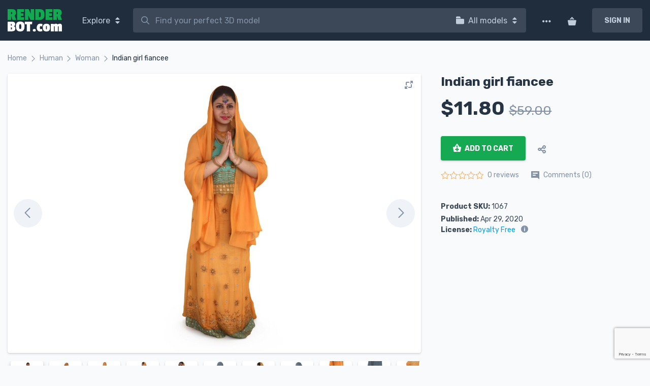

--- FILE ---
content_type: text/html; charset=UTF-8
request_url: https://renderbot.com/product/human/woman/indian-girl-fiancee/
body_size: 91750
content:

<!doctype html><html lang="en-US"><head><meta name="theme-color" content="#1F2D3D"><meta charset="UTF-8"><meta name="viewport" content="width=device-width, initial-scale=1"><link rel="profile" href="https://gmpg.org/xfn/11"><link rel="preconnect" href="https://www.googletagmanager.com" crossorigin><link rel="preconnect" href="https://fonts.googleapis.com" crossorigin><link rel="preconnect" href="https://fonts.gstatic.com" crossorigin><link rel="dns-prefetch" href="//fonts.googleapis.com"><link rel="dns-prefetch" href="//www.googletagmanager.com"><link rel="preload" href="https://fonts.googleapis.com/css?family=Rubik:400,400i,700&display=swap" as="style"><link href="https://fonts.googleapis.com/css?family=Rubik:400,400i,700&display=swap" rel="stylesheet"><meta name='robots' content='index, follow, max-image-preview:large, max-snippet:-1, max-video-preview:-1' />  <script data-cfasync="false" data-pagespeed-no-defer>var gtm4wp_datalayer_name = "dataLayer";
	var dataLayer = dataLayer || [];
	const gtm4wp_use_sku_instead = 1;
	const gtm4wp_currency = 'USD';
	const gtm4wp_product_per_impression = 10;
	const gtm4wp_clear_ecommerce = false;
	const gtm4wp_datalayer_max_timeout = 2000;</script> <title>Indian girl fiancee 3D Model - by Renderbot LLC</title><meta name="description" content="Indian girl fiancee 3d model scanned with a photogrammetry scanner, intended for the digital industry, computer graphics and 3D printing. The models have real world scale in centimeters." /><link rel="canonical" href="https://renderbot.com/product/human/woman/indian-girl-fiancee/" /><meta property="og:locale" content="en_US" /><meta property="og:type" content="article" /><meta property="og:title" content="Indian girl fiancee" /><meta property="og:description" content="Indian girl fiancee 3d model scanned with a photogrammetry scanner, intended for the digital industry, computer graphics and 3D printing. The models have real world scale in centimeters." /><meta property="og:url" content="https://renderbot.com/product/human/woman/indian-girl-fiancee/" /><meta property="og:site_name" content="Renderbot" /><meta property="article:modified_time" content="2025-11-28T09:07:13+00:00" /><meta property="og:image" content="https://media.renderbot.com/2020/04/100000-208.jpg" /><meta property="og:image:width" content="2160" /><meta property="og:image:height" content="2160" /><meta property="og:image:type" content="image/jpeg" /><meta name="twitter:card" content="summary_large_image" /><style media="all">img:is([sizes="auto" i],[sizes^="auto," i]){contain-intrinsic-size:3000px 1500px}
img.wp-smiley,img.emoji{display:inline !important;border:none !important;box-shadow:none !important;height:1em !important;width:1em !important;margin:0 .07em !important;vertical-align:-.1em !important;background:0 0 !important;padding:0 !important}
@charset "UTF-8";.wp-block-archives{box-sizing:border-box}.wp-block-archives-dropdown label{display:block}.wp-block-avatar{line-height:0}.wp-block-avatar,.wp-block-avatar img{box-sizing:border-box}.wp-block-avatar.aligncenter{text-align:center}.wp-block-audio{box-sizing:border-box}.wp-block-audio :where(figcaption){margin-bottom:1em;margin-top:.5em}.wp-block-audio audio{min-width:300px;width:100%}.wp-block-button__link{align-content:center;box-sizing:border-box;cursor:pointer;display:inline-block;height:100%;text-align:center;word-break:break-word}.wp-block-button__link.aligncenter{text-align:center}.wp-block-button__link.alignright{text-align:right}:where(.wp-block-button__link){border-radius:9999px;box-shadow:none;padding:calc(.667em + 2px) calc(1.333em + 2px);text-decoration:none}.wp-block-button[style*=text-decoration] .wp-block-button__link{text-decoration:inherit}.wp-block-buttons>.wp-block-button.has-custom-width{max-width:none}.wp-block-buttons>.wp-block-button.has-custom-width .wp-block-button__link{width:100%}.wp-block-buttons>.wp-block-button.has-custom-font-size .wp-block-button__link{font-size:inherit}.wp-block-buttons>.wp-block-button.wp-block-button__width-25{width:calc(25% - var(--wp--style--block-gap, .5em)*.75)}.wp-block-buttons>.wp-block-button.wp-block-button__width-50{width:calc(50% - var(--wp--style--block-gap, .5em)*.5)}.wp-block-buttons>.wp-block-button.wp-block-button__width-75{width:calc(75% - var(--wp--style--block-gap, .5em)*.25)}.wp-block-buttons>.wp-block-button.wp-block-button__width-100{flex-basis:100%;width:100%}.wp-block-buttons.is-vertical>.wp-block-button.wp-block-button__width-25{width:25%}.wp-block-buttons.is-vertical>.wp-block-button.wp-block-button__width-50{width:50%}.wp-block-buttons.is-vertical>.wp-block-button.wp-block-button__width-75{width:75%}.wp-block-button.is-style-squared,.wp-block-button__link.wp-block-button.is-style-squared{border-radius:0}.wp-block-button.no-border-radius,.wp-block-button__link.no-border-radius{border-radius:0!important}:root :where(.wp-block-button .wp-block-button__link.is-style-outline),:root :where(.wp-block-button.is-style-outline>.wp-block-button__link){border:2px solid;padding:.667em 1.333em}:root :where(.wp-block-button .wp-block-button__link.is-style-outline:not(.has-text-color)),:root :where(.wp-block-button.is-style-outline>.wp-block-button__link:not(.has-text-color)){color:currentColor}:root :where(.wp-block-button .wp-block-button__link.is-style-outline:not(.has-background)),:root :where(.wp-block-button.is-style-outline>.wp-block-button__link:not(.has-background)){background-color:initial;background-image:none}.wp-block-buttons{box-sizing:border-box}.wp-block-buttons.is-vertical{flex-direction:column}.wp-block-buttons.is-vertical>.wp-block-button:last-child{margin-bottom:0}.wp-block-buttons>.wp-block-button{display:inline-block;margin:0}.wp-block-buttons.is-content-justification-left{justify-content:flex-start}.wp-block-buttons.is-content-justification-left.is-vertical{align-items:flex-start}.wp-block-buttons.is-content-justification-center{justify-content:center}.wp-block-buttons.is-content-justification-center.is-vertical{align-items:center}.wp-block-buttons.is-content-justification-right{justify-content:flex-end}.wp-block-buttons.is-content-justification-right.is-vertical{align-items:flex-end}.wp-block-buttons.is-content-justification-space-between{justify-content:space-between}.wp-block-buttons.aligncenter{text-align:center}.wp-block-buttons:not(.is-content-justification-space-between,.is-content-justification-right,.is-content-justification-left,.is-content-justification-center) .wp-block-button.aligncenter{margin-left:auto;margin-right:auto;width:100%}.wp-block-buttons[style*=text-decoration] .wp-block-button,.wp-block-buttons[style*=text-decoration] .wp-block-button__link{text-decoration:inherit}.wp-block-buttons.has-custom-font-size .wp-block-button__link{font-size:inherit}.wp-block-buttons .wp-block-button__link{width:100%}.wp-block-button.aligncenter,.wp-block-calendar{text-align:center}.wp-block-calendar td,.wp-block-calendar th{border:1px solid;padding:.25em}.wp-block-calendar th{font-weight:400}.wp-block-calendar caption{background-color:inherit}.wp-block-calendar table{border-collapse:collapse;width:100%}.wp-block-calendar table:where(:not(.has-text-color)){color:#40464d}.wp-block-calendar table:where(:not(.has-text-color)) td,.wp-block-calendar table:where(:not(.has-text-color)) th{border-color:#ddd}.wp-block-calendar table.has-background th{background-color:inherit}.wp-block-calendar table.has-text-color th{color:inherit}:where(.wp-block-calendar table:not(.has-background) th){background:#ddd}.wp-block-categories{box-sizing:border-box}.wp-block-categories.alignleft{margin-right:2em}.wp-block-categories.alignright{margin-left:2em}.wp-block-categories.wp-block-categories-dropdown.aligncenter{text-align:center}.wp-block-categories .wp-block-categories__label{display:block;width:100%}.wp-block-code{box-sizing:border-box}.wp-block-code code{
  /*!rtl:begin:ignore*/direction:ltr;display:block;font-family:inherit;overflow-wrap:break-word;text-align:initial;white-space:pre-wrap
  /*!rtl:end:ignore*/}.wp-block-columns{align-items:normal!important;box-sizing:border-box;display:flex;flex-wrap:wrap!important}@media (min-width:782px){.wp-block-columns{flex-wrap:nowrap!important}}.wp-block-columns.are-vertically-aligned-top{align-items:flex-start}.wp-block-columns.are-vertically-aligned-center{align-items:center}.wp-block-columns.are-vertically-aligned-bottom{align-items:flex-end}@media (max-width:781px){.wp-block-columns:not(.is-not-stacked-on-mobile)>.wp-block-column{flex-basis:100%!important}}@media (min-width:782px){.wp-block-columns:not(.is-not-stacked-on-mobile)>.wp-block-column{flex-basis:0;flex-grow:1}.wp-block-columns:not(.is-not-stacked-on-mobile)>.wp-block-column[style*=flex-basis]{flex-grow:0}}.wp-block-columns.is-not-stacked-on-mobile{flex-wrap:nowrap!important}.wp-block-columns.is-not-stacked-on-mobile>.wp-block-column{flex-basis:0;flex-grow:1}.wp-block-columns.is-not-stacked-on-mobile>.wp-block-column[style*=flex-basis]{flex-grow:0}:where(.wp-block-columns){margin-bottom:1.75em}:where(.wp-block-columns.has-background){padding:1.25em 2.375em}.wp-block-column{flex-grow:1;min-width:0;overflow-wrap:break-word;word-break:break-word}.wp-block-column.is-vertically-aligned-top{align-self:flex-start}.wp-block-column.is-vertically-aligned-center{align-self:center}.wp-block-column.is-vertically-aligned-bottom{align-self:flex-end}.wp-block-column.is-vertically-aligned-stretch{align-self:stretch}.wp-block-column.is-vertically-aligned-bottom,.wp-block-column.is-vertically-aligned-center,.wp-block-column.is-vertically-aligned-top{width:100%}.wp-block-post-comments{box-sizing:border-box}.wp-block-post-comments .alignleft{float:left}.wp-block-post-comments .alignright{float:right}.wp-block-post-comments .navigation:after{clear:both;content:"";display:table}.wp-block-post-comments .commentlist{clear:both;list-style:none;margin:0;padding:0}.wp-block-post-comments .commentlist .comment{min-height:2.25em;padding-left:3.25em}.wp-block-post-comments .commentlist .comment p{font-size:1em;line-height:1.8;margin:1em 0}.wp-block-post-comments .commentlist .children{list-style:none;margin:0;padding:0}.wp-block-post-comments .comment-author{line-height:1.5}.wp-block-post-comments .comment-author .avatar{border-radius:1.5em;display:block;float:left;height:2.5em;margin-right:.75em;margin-top:.5em;width:2.5em}.wp-block-post-comments .comment-author cite{font-style:normal}.wp-block-post-comments .comment-meta{font-size:.875em;line-height:1.5}.wp-block-post-comments .comment-meta b{font-weight:400}.wp-block-post-comments .comment-meta .comment-awaiting-moderation{display:block;margin-bottom:1em;margin-top:1em}.wp-block-post-comments .comment-body .commentmetadata{font-size:.875em}.wp-block-post-comments .comment-form-author label,.wp-block-post-comments .comment-form-comment label,.wp-block-post-comments .comment-form-email label,.wp-block-post-comments .comment-form-url label{display:block;margin-bottom:.25em}.wp-block-post-comments .comment-form input:not([type=submit]):not([type=checkbox]),.wp-block-post-comments .comment-form textarea{box-sizing:border-box;display:block;width:100%}.wp-block-post-comments .comment-form-cookies-consent{display:flex;gap:.25em}.wp-block-post-comments .comment-form-cookies-consent #wp-comment-cookies-consent{margin-top:.35em}.wp-block-post-comments .comment-reply-title{margin-bottom:0}.wp-block-post-comments .comment-reply-title :where(small){font-size:var(--wp--preset--font-size--medium,smaller);margin-left:.5em}.wp-block-post-comments .reply{font-size:.875em;margin-bottom:1.4em}.wp-block-post-comments input:not([type=submit]),.wp-block-post-comments textarea{border:1px solid #949494;font-family:inherit;font-size:1em}.wp-block-post-comments input:not([type=submit]):not([type=checkbox]),.wp-block-post-comments textarea{padding:calc(.667em + 2px)}:where(.wp-block-post-comments input[type=submit]){border:none}.wp-block-comments{box-sizing:border-box}.wp-block-comments-pagination>.wp-block-comments-pagination-next,.wp-block-comments-pagination>.wp-block-comments-pagination-numbers,.wp-block-comments-pagination>.wp-block-comments-pagination-previous{font-size:inherit;margin-bottom:.5em;margin-right:.5em}.wp-block-comments-pagination>.wp-block-comments-pagination-next:last-child,.wp-block-comments-pagination>.wp-block-comments-pagination-numbers:last-child,.wp-block-comments-pagination>.wp-block-comments-pagination-previous:last-child{margin-right:0}.wp-block-comments-pagination .wp-block-comments-pagination-previous-arrow{display:inline-block;margin-right:1ch}.wp-block-comments-pagination .wp-block-comments-pagination-previous-arrow:not(.is-arrow-chevron){transform:scaleX(1)}.wp-block-comments-pagination .wp-block-comments-pagination-next-arrow{display:inline-block;margin-left:1ch}.wp-block-comments-pagination .wp-block-comments-pagination-next-arrow:not(.is-arrow-chevron){transform:scaleX(1)}.wp-block-comments-pagination.aligncenter{justify-content:center}.wp-block-comment-template{box-sizing:border-box;list-style:none;margin-bottom:0;max-width:100%;padding:0}.wp-block-comment-template li{clear:both}.wp-block-comment-template ol{list-style:none;margin-bottom:0;max-width:100%;padding-left:2rem}.wp-block-comment-template.alignleft{float:left}.wp-block-comment-template.aligncenter{margin-left:auto;margin-right:auto;width:fit-content}.wp-block-comment-template.alignright{float:right}.wp-block-comment-date{box-sizing:border-box}.comment-awaiting-moderation{display:block;font-size:.875em;line-height:1.5}.wp-block-comment-author-name,.wp-block-comment-content,.wp-block-comment-edit-link,.wp-block-comment-reply-link{box-sizing:border-box}.wp-block-cover,.wp-block-cover-image{align-items:center;background-position:50%;box-sizing:border-box;display:flex;justify-content:center;min-height:430px;overflow:hidden;overflow:clip;padding:1em;position:relative}.wp-block-cover .has-background-dim:not([class*=-background-color]),.wp-block-cover-image .has-background-dim:not([class*=-background-color]),.wp-block-cover-image.has-background-dim:not([class*=-background-color]),.wp-block-cover.has-background-dim:not([class*=-background-color]){background-color:#000}.wp-block-cover .has-background-dim.has-background-gradient,.wp-block-cover-image .has-background-dim.has-background-gradient{background-color:initial}.wp-block-cover-image.has-background-dim:before,.wp-block-cover.has-background-dim:before{background-color:inherit;content:""}.wp-block-cover .wp-block-cover__background,.wp-block-cover .wp-block-cover__gradient-background,.wp-block-cover-image .wp-block-cover__background,.wp-block-cover-image .wp-block-cover__gradient-background,.wp-block-cover-image.has-background-dim:not(.has-background-gradient):before,.wp-block-cover.has-background-dim:not(.has-background-gradient):before{bottom:0;left:0;opacity:.5;position:absolute;right:0;top:0}.wp-block-cover-image.has-background-dim.has-background-dim-10 .wp-block-cover__background,.wp-block-cover-image.has-background-dim.has-background-dim-10 .wp-block-cover__gradient-background,.wp-block-cover-image.has-background-dim.has-background-dim-10:not(.has-background-gradient):before,.wp-block-cover.has-background-dim.has-background-dim-10 .wp-block-cover__background,.wp-block-cover.has-background-dim.has-background-dim-10 .wp-block-cover__gradient-background,.wp-block-cover.has-background-dim.has-background-dim-10:not(.has-background-gradient):before{opacity:.1}.wp-block-cover-image.has-background-dim.has-background-dim-20 .wp-block-cover__background,.wp-block-cover-image.has-background-dim.has-background-dim-20 .wp-block-cover__gradient-background,.wp-block-cover-image.has-background-dim.has-background-dim-20:not(.has-background-gradient):before,.wp-block-cover.has-background-dim.has-background-dim-20 .wp-block-cover__background,.wp-block-cover.has-background-dim.has-background-dim-20 .wp-block-cover__gradient-background,.wp-block-cover.has-background-dim.has-background-dim-20:not(.has-background-gradient):before{opacity:.2}.wp-block-cover-image.has-background-dim.has-background-dim-30 .wp-block-cover__background,.wp-block-cover-image.has-background-dim.has-background-dim-30 .wp-block-cover__gradient-background,.wp-block-cover-image.has-background-dim.has-background-dim-30:not(.has-background-gradient):before,.wp-block-cover.has-background-dim.has-background-dim-30 .wp-block-cover__background,.wp-block-cover.has-background-dim.has-background-dim-30 .wp-block-cover__gradient-background,.wp-block-cover.has-background-dim.has-background-dim-30:not(.has-background-gradient):before{opacity:.3}.wp-block-cover-image.has-background-dim.has-background-dim-40 .wp-block-cover__background,.wp-block-cover-image.has-background-dim.has-background-dim-40 .wp-block-cover__gradient-background,.wp-block-cover-image.has-background-dim.has-background-dim-40:not(.has-background-gradient):before,.wp-block-cover.has-background-dim.has-background-dim-40 .wp-block-cover__background,.wp-block-cover.has-background-dim.has-background-dim-40 .wp-block-cover__gradient-background,.wp-block-cover.has-background-dim.has-background-dim-40:not(.has-background-gradient):before{opacity:.4}.wp-block-cover-image.has-background-dim.has-background-dim-50 .wp-block-cover__background,.wp-block-cover-image.has-background-dim.has-background-dim-50 .wp-block-cover__gradient-background,.wp-block-cover-image.has-background-dim.has-background-dim-50:not(.has-background-gradient):before,.wp-block-cover.has-background-dim.has-background-dim-50 .wp-block-cover__background,.wp-block-cover.has-background-dim.has-background-dim-50 .wp-block-cover__gradient-background,.wp-block-cover.has-background-dim.has-background-dim-50:not(.has-background-gradient):before{opacity:.5}.wp-block-cover-image.has-background-dim.has-background-dim-60 .wp-block-cover__background,.wp-block-cover-image.has-background-dim.has-background-dim-60 .wp-block-cover__gradient-background,.wp-block-cover-image.has-background-dim.has-background-dim-60:not(.has-background-gradient):before,.wp-block-cover.has-background-dim.has-background-dim-60 .wp-block-cover__background,.wp-block-cover.has-background-dim.has-background-dim-60 .wp-block-cover__gradient-background,.wp-block-cover.has-background-dim.has-background-dim-60:not(.has-background-gradient):before{opacity:.6}.wp-block-cover-image.has-background-dim.has-background-dim-70 .wp-block-cover__background,.wp-block-cover-image.has-background-dim.has-background-dim-70 .wp-block-cover__gradient-background,.wp-block-cover-image.has-background-dim.has-background-dim-70:not(.has-background-gradient):before,.wp-block-cover.has-background-dim.has-background-dim-70 .wp-block-cover__background,.wp-block-cover.has-background-dim.has-background-dim-70 .wp-block-cover__gradient-background,.wp-block-cover.has-background-dim.has-background-dim-70:not(.has-background-gradient):before{opacity:.7}.wp-block-cover-image.has-background-dim.has-background-dim-80 .wp-block-cover__background,.wp-block-cover-image.has-background-dim.has-background-dim-80 .wp-block-cover__gradient-background,.wp-block-cover-image.has-background-dim.has-background-dim-80:not(.has-background-gradient):before,.wp-block-cover.has-background-dim.has-background-dim-80 .wp-block-cover__background,.wp-block-cover.has-background-dim.has-background-dim-80 .wp-block-cover__gradient-background,.wp-block-cover.has-background-dim.has-background-dim-80:not(.has-background-gradient):before{opacity:.8}.wp-block-cover-image.has-background-dim.has-background-dim-90 .wp-block-cover__background,.wp-block-cover-image.has-background-dim.has-background-dim-90 .wp-block-cover__gradient-background,.wp-block-cover-image.has-background-dim.has-background-dim-90:not(.has-background-gradient):before,.wp-block-cover.has-background-dim.has-background-dim-90 .wp-block-cover__background,.wp-block-cover.has-background-dim.has-background-dim-90 .wp-block-cover__gradient-background,.wp-block-cover.has-background-dim.has-background-dim-90:not(.has-background-gradient):before{opacity:.9}.wp-block-cover-image.has-background-dim.has-background-dim-100 .wp-block-cover__background,.wp-block-cover-image.has-background-dim.has-background-dim-100 .wp-block-cover__gradient-background,.wp-block-cover-image.has-background-dim.has-background-dim-100:not(.has-background-gradient):before,.wp-block-cover.has-background-dim.has-background-dim-100 .wp-block-cover__background,.wp-block-cover.has-background-dim.has-background-dim-100 .wp-block-cover__gradient-background,.wp-block-cover.has-background-dim.has-background-dim-100:not(.has-background-gradient):before{opacity:1}.wp-block-cover .wp-block-cover__background.has-background-dim.has-background-dim-0,.wp-block-cover .wp-block-cover__gradient-background.has-background-dim.has-background-dim-0,.wp-block-cover-image .wp-block-cover__background.has-background-dim.has-background-dim-0,.wp-block-cover-image .wp-block-cover__gradient-background.has-background-dim.has-background-dim-0{opacity:0}.wp-block-cover .wp-block-cover__background.has-background-dim.has-background-dim-10,.wp-block-cover .wp-block-cover__gradient-background.has-background-dim.has-background-dim-10,.wp-block-cover-image .wp-block-cover__background.has-background-dim.has-background-dim-10,.wp-block-cover-image .wp-block-cover__gradient-background.has-background-dim.has-background-dim-10{opacity:.1}.wp-block-cover .wp-block-cover__background.has-background-dim.has-background-dim-20,.wp-block-cover .wp-block-cover__gradient-background.has-background-dim.has-background-dim-20,.wp-block-cover-image .wp-block-cover__background.has-background-dim.has-background-dim-20,.wp-block-cover-image .wp-block-cover__gradient-background.has-background-dim.has-background-dim-20{opacity:.2}.wp-block-cover .wp-block-cover__background.has-background-dim.has-background-dim-30,.wp-block-cover .wp-block-cover__gradient-background.has-background-dim.has-background-dim-30,.wp-block-cover-image .wp-block-cover__background.has-background-dim.has-background-dim-30,.wp-block-cover-image .wp-block-cover__gradient-background.has-background-dim.has-background-dim-30{opacity:.3}.wp-block-cover .wp-block-cover__background.has-background-dim.has-background-dim-40,.wp-block-cover .wp-block-cover__gradient-background.has-background-dim.has-background-dim-40,.wp-block-cover-image .wp-block-cover__background.has-background-dim.has-background-dim-40,.wp-block-cover-image .wp-block-cover__gradient-background.has-background-dim.has-background-dim-40{opacity:.4}.wp-block-cover .wp-block-cover__background.has-background-dim.has-background-dim-50,.wp-block-cover .wp-block-cover__gradient-background.has-background-dim.has-background-dim-50,.wp-block-cover-image .wp-block-cover__background.has-background-dim.has-background-dim-50,.wp-block-cover-image .wp-block-cover__gradient-background.has-background-dim.has-background-dim-50{opacity:.5}.wp-block-cover .wp-block-cover__background.has-background-dim.has-background-dim-60,.wp-block-cover .wp-block-cover__gradient-background.has-background-dim.has-background-dim-60,.wp-block-cover-image .wp-block-cover__background.has-background-dim.has-background-dim-60,.wp-block-cover-image .wp-block-cover__gradient-background.has-background-dim.has-background-dim-60{opacity:.6}.wp-block-cover .wp-block-cover__background.has-background-dim.has-background-dim-70,.wp-block-cover .wp-block-cover__gradient-background.has-background-dim.has-background-dim-70,.wp-block-cover-image .wp-block-cover__background.has-background-dim.has-background-dim-70,.wp-block-cover-image .wp-block-cover__gradient-background.has-background-dim.has-background-dim-70{opacity:.7}.wp-block-cover .wp-block-cover__background.has-background-dim.has-background-dim-80,.wp-block-cover .wp-block-cover__gradient-background.has-background-dim.has-background-dim-80,.wp-block-cover-image .wp-block-cover__background.has-background-dim.has-background-dim-80,.wp-block-cover-image .wp-block-cover__gradient-background.has-background-dim.has-background-dim-80{opacity:.8}.wp-block-cover .wp-block-cover__background.has-background-dim.has-background-dim-90,.wp-block-cover .wp-block-cover__gradient-background.has-background-dim.has-background-dim-90,.wp-block-cover-image .wp-block-cover__background.has-background-dim.has-background-dim-90,.wp-block-cover-image .wp-block-cover__gradient-background.has-background-dim.has-background-dim-90{opacity:.9}.wp-block-cover .wp-block-cover__background.has-background-dim.has-background-dim-100,.wp-block-cover .wp-block-cover__gradient-background.has-background-dim.has-background-dim-100,.wp-block-cover-image .wp-block-cover__background.has-background-dim.has-background-dim-100,.wp-block-cover-image .wp-block-cover__gradient-background.has-background-dim.has-background-dim-100{opacity:1}.wp-block-cover-image.alignleft,.wp-block-cover-image.alignright,.wp-block-cover.alignleft,.wp-block-cover.alignright{max-width:420px;width:100%}.wp-block-cover-image.aligncenter,.wp-block-cover-image.alignleft,.wp-block-cover-image.alignright,.wp-block-cover.aligncenter,.wp-block-cover.alignleft,.wp-block-cover.alignright{display:flex}.wp-block-cover .wp-block-cover__inner-container,.wp-block-cover-image .wp-block-cover__inner-container{color:inherit;position:relative;width:100%}.wp-block-cover-image.is-position-top-left,.wp-block-cover.is-position-top-left{align-items:flex-start;justify-content:flex-start}.wp-block-cover-image.is-position-top-center,.wp-block-cover.is-position-top-center{align-items:flex-start;justify-content:center}.wp-block-cover-image.is-position-top-right,.wp-block-cover.is-position-top-right{align-items:flex-start;justify-content:flex-end}.wp-block-cover-image.is-position-center-left,.wp-block-cover.is-position-center-left{align-items:center;justify-content:flex-start}.wp-block-cover-image.is-position-center-center,.wp-block-cover.is-position-center-center{align-items:center;justify-content:center}.wp-block-cover-image.is-position-center-right,.wp-block-cover.is-position-center-right{align-items:center;justify-content:flex-end}.wp-block-cover-image.is-position-bottom-left,.wp-block-cover.is-position-bottom-left{align-items:flex-end;justify-content:flex-start}.wp-block-cover-image.is-position-bottom-center,.wp-block-cover.is-position-bottom-center{align-items:flex-end;justify-content:center}.wp-block-cover-image.is-position-bottom-right,.wp-block-cover.is-position-bottom-right{align-items:flex-end;justify-content:flex-end}.wp-block-cover-image.has-custom-content-position.has-custom-content-position .wp-block-cover__inner-container,.wp-block-cover.has-custom-content-position.has-custom-content-position .wp-block-cover__inner-container{margin:0}.wp-block-cover-image.has-custom-content-position.has-custom-content-position.is-position-bottom-left .wp-block-cover__inner-container,.wp-block-cover-image.has-custom-content-position.has-custom-content-position.is-position-bottom-right .wp-block-cover__inner-container,.wp-block-cover-image.has-custom-content-position.has-custom-content-position.is-position-center-left .wp-block-cover__inner-container,.wp-block-cover-image.has-custom-content-position.has-custom-content-position.is-position-center-right .wp-block-cover__inner-container,.wp-block-cover-image.has-custom-content-position.has-custom-content-position.is-position-top-left .wp-block-cover__inner-container,.wp-block-cover-image.has-custom-content-position.has-custom-content-position.is-position-top-right .wp-block-cover__inner-container,.wp-block-cover.has-custom-content-position.has-custom-content-position.is-position-bottom-left .wp-block-cover__inner-container,.wp-block-cover.has-custom-content-position.has-custom-content-position.is-position-bottom-right .wp-block-cover__inner-container,.wp-block-cover.has-custom-content-position.has-custom-content-position.is-position-center-left .wp-block-cover__inner-container,.wp-block-cover.has-custom-content-position.has-custom-content-position.is-position-center-right .wp-block-cover__inner-container,.wp-block-cover.has-custom-content-position.has-custom-content-position.is-position-top-left .wp-block-cover__inner-container,.wp-block-cover.has-custom-content-position.has-custom-content-position.is-position-top-right .wp-block-cover__inner-container{margin:0;width:auto}.wp-block-cover .wp-block-cover__image-background,.wp-block-cover video.wp-block-cover__video-background,.wp-block-cover-image .wp-block-cover__image-background,.wp-block-cover-image video.wp-block-cover__video-background{border:none;bottom:0;box-shadow:none;height:100%;left:0;margin:0;max-height:none;max-width:none;object-fit:cover;outline:none;padding:0;position:absolute;right:0;top:0;width:100%}.wp-block-cover-image.has-parallax,.wp-block-cover.has-parallax,.wp-block-cover__image-background.has-parallax,video.wp-block-cover__video-background.has-parallax{background-attachment:fixed;background-repeat:no-repeat;background-size:cover}@supports (-webkit-touch-callout:inherit){.wp-block-cover-image.has-parallax,.wp-block-cover.has-parallax,.wp-block-cover__image-background.has-parallax,video.wp-block-cover__video-background.has-parallax{background-attachment:scroll}}@media (prefers-reduced-motion:reduce){.wp-block-cover-image.has-parallax,.wp-block-cover.has-parallax,.wp-block-cover__image-background.has-parallax,video.wp-block-cover__video-background.has-parallax{background-attachment:scroll}}.wp-block-cover-image.is-repeated,.wp-block-cover.is-repeated,.wp-block-cover__image-background.is-repeated,video.wp-block-cover__video-background.is-repeated{background-repeat:repeat;background-size:auto}.wp-block-cover-image-text,.wp-block-cover-image-text a,.wp-block-cover-image-text a:active,.wp-block-cover-image-text a:focus,.wp-block-cover-image-text a:hover,.wp-block-cover-text,.wp-block-cover-text a,.wp-block-cover-text a:active,.wp-block-cover-text a:focus,.wp-block-cover-text a:hover,section.wp-block-cover-image h2,section.wp-block-cover-image h2 a,section.wp-block-cover-image h2 a:active,section.wp-block-cover-image h2 a:focus,section.wp-block-cover-image h2 a:hover{color:#fff}.wp-block-cover-image .wp-block-cover.has-left-content{justify-content:flex-start}.wp-block-cover-image .wp-block-cover.has-right-content{justify-content:flex-end}.wp-block-cover-image.has-left-content .wp-block-cover-image-text,.wp-block-cover.has-left-content .wp-block-cover-text,section.wp-block-cover-image.has-left-content>h2{margin-left:0;text-align:left}.wp-block-cover-image.has-right-content .wp-block-cover-image-text,.wp-block-cover.has-right-content .wp-block-cover-text,section.wp-block-cover-image.has-right-content>h2{margin-right:0;text-align:right}.wp-block-cover .wp-block-cover-text,.wp-block-cover-image .wp-block-cover-image-text,section.wp-block-cover-image>h2{font-size:2em;line-height:1.25;margin-bottom:0;max-width:840px;padding:.44em;text-align:center;z-index:1}:where(.wp-block-cover-image:not(.has-text-color)),:where(.wp-block-cover:not(.has-text-color)){color:#fff}:where(.wp-block-cover-image.is-light:not(.has-text-color)),:where(.wp-block-cover.is-light:not(.has-text-color)){color:#000}:root :where(.wp-block-cover h1:not(.has-text-color)),:root :where(.wp-block-cover h2:not(.has-text-color)),:root :where(.wp-block-cover h3:not(.has-text-color)),:root :where(.wp-block-cover h4:not(.has-text-color)),:root :where(.wp-block-cover h5:not(.has-text-color)),:root :where(.wp-block-cover h6:not(.has-text-color)),:root :where(.wp-block-cover p:not(.has-text-color)){color:inherit}body:not(.editor-styles-wrapper) .wp-block-cover:not(.wp-block-cover:has(.wp-block-cover__background+.wp-block-cover__inner-container)) .wp-block-cover__image-background,body:not(.editor-styles-wrapper) .wp-block-cover:not(.wp-block-cover:has(.wp-block-cover__background+.wp-block-cover__inner-container)) .wp-block-cover__video-background{z-index:0}body:not(.editor-styles-wrapper) .wp-block-cover:not(.wp-block-cover:has(.wp-block-cover__background+.wp-block-cover__inner-container)) .wp-block-cover__background,body:not(.editor-styles-wrapper) .wp-block-cover:not(.wp-block-cover:has(.wp-block-cover__background+.wp-block-cover__inner-container)) .wp-block-cover__gradient-background,body:not(.editor-styles-wrapper) .wp-block-cover:not(.wp-block-cover:has(.wp-block-cover__background+.wp-block-cover__inner-container)) .wp-block-cover__inner-container,body:not(.editor-styles-wrapper) .wp-block-cover:not(.wp-block-cover:has(.wp-block-cover__background+.wp-block-cover__inner-container)).has-background-dim:not(.has-background-gradient):before{z-index:1}.has-modal-open body:not(.editor-styles-wrapper) .wp-block-cover:not(.wp-block-cover:has(.wp-block-cover__background+.wp-block-cover__inner-container)) .wp-block-cover__inner-container{z-index:auto}.wp-block-details{box-sizing:border-box}.wp-block-details summary{cursor:pointer}.wp-block-embed.alignleft,.wp-block-embed.alignright,.wp-block[data-align=left]>[data-type="core/embed"],.wp-block[data-align=right]>[data-type="core/embed"]{max-width:360px;width:100%}.wp-block-embed.alignleft .wp-block-embed__wrapper,.wp-block-embed.alignright .wp-block-embed__wrapper,.wp-block[data-align=left]>[data-type="core/embed"] .wp-block-embed__wrapper,.wp-block[data-align=right]>[data-type="core/embed"] .wp-block-embed__wrapper{min-width:280px}.wp-block-cover .wp-block-embed{min-height:240px;min-width:320px}.wp-block-embed{overflow-wrap:break-word}.wp-block-embed :where(figcaption){margin-bottom:1em;margin-top:.5em}.wp-block-embed iframe{max-width:100%}.wp-block-embed__wrapper{position:relative}.wp-embed-responsive .wp-has-aspect-ratio .wp-block-embed__wrapper:before{content:"";display:block;padding-top:50%}.wp-embed-responsive .wp-has-aspect-ratio iframe{bottom:0;height:100%;left:0;position:absolute;right:0;top:0;width:100%}.wp-embed-responsive .wp-embed-aspect-21-9 .wp-block-embed__wrapper:before{padding-top:42.85%}.wp-embed-responsive .wp-embed-aspect-18-9 .wp-block-embed__wrapper:before{padding-top:50%}.wp-embed-responsive .wp-embed-aspect-16-9 .wp-block-embed__wrapper:before{padding-top:56.25%}.wp-embed-responsive .wp-embed-aspect-4-3 .wp-block-embed__wrapper:before{padding-top:75%}.wp-embed-responsive .wp-embed-aspect-1-1 .wp-block-embed__wrapper:before{padding-top:100%}.wp-embed-responsive .wp-embed-aspect-9-16 .wp-block-embed__wrapper:before{padding-top:177.77%}.wp-embed-responsive .wp-embed-aspect-1-2 .wp-block-embed__wrapper:before{padding-top:200%}.wp-block-file{box-sizing:border-box}.wp-block-file:not(.wp-element-button){font-size:.8em}.wp-block-file.aligncenter{text-align:center}.wp-block-file.alignright{text-align:right}.wp-block-file *+.wp-block-file__button{margin-left:.75em}:where(.wp-block-file){margin-bottom:1.5em}.wp-block-file__embed{margin-bottom:1em}:where(.wp-block-file__button){border-radius:2em;display:inline-block;padding:.5em 1em}:where(.wp-block-file__button):is(a):active,:where(.wp-block-file__button):is(a):focus,:where(.wp-block-file__button):is(a):hover,:where(.wp-block-file__button):is(a):visited{box-shadow:none;color:#fff;opacity:.85;text-decoration:none}.wp-block-form-input__label{display:flex;flex-direction:column;gap:.25em;margin-bottom:.5em;width:100%}.wp-block-form-input__label.is-label-inline{align-items:center;flex-direction:row;gap:.5em}.wp-block-form-input__label.is-label-inline .wp-block-form-input__label-content{margin-bottom:.5em}.wp-block-form-input__label:has(input[type=checkbox]){flex-direction:row;width:fit-content}.wp-block-form-input__label:has(input[type=checkbox]) .wp-block-form-input__label-content{margin:0}.wp-block-form-input__label:has(.wp-block-form-input__label-content+input[type=checkbox]){flex-direction:row-reverse}.wp-block-form-input__label-content{width:fit-content}.wp-block-form-input__input{font-size:1em;margin-bottom:.5em;padding:0 .5em}.wp-block-form-input__input[type=date],.wp-block-form-input__input[type=datetime-local],.wp-block-form-input__input[type=datetime],.wp-block-form-input__input[type=email],.wp-block-form-input__input[type=month],.wp-block-form-input__input[type=number],.wp-block-form-input__input[type=password],.wp-block-form-input__input[type=search],.wp-block-form-input__input[type=tel],.wp-block-form-input__input[type=text],.wp-block-form-input__input[type=time],.wp-block-form-input__input[type=url],.wp-block-form-input__input[type=week]{border:1px solid;line-height:2;min-height:2em}textarea.wp-block-form-input__input{min-height:10em}.blocks-gallery-grid:not(.has-nested-images),.wp-block-gallery:not(.has-nested-images){display:flex;flex-wrap:wrap;list-style-type:none;margin:0;padding:0}.blocks-gallery-grid:not(.has-nested-images) .blocks-gallery-image,.blocks-gallery-grid:not(.has-nested-images) .blocks-gallery-item,.wp-block-gallery:not(.has-nested-images) .blocks-gallery-image,.wp-block-gallery:not(.has-nested-images) .blocks-gallery-item{display:flex;flex-direction:column;flex-grow:1;justify-content:center;margin:0 1em 1em 0;position:relative;width:calc(50% - 1em)}.blocks-gallery-grid:not(.has-nested-images) .blocks-gallery-image:nth-of-type(2n),.blocks-gallery-grid:not(.has-nested-images) .blocks-gallery-item:nth-of-type(2n),.wp-block-gallery:not(.has-nested-images) .blocks-gallery-image:nth-of-type(2n),.wp-block-gallery:not(.has-nested-images) .blocks-gallery-item:nth-of-type(2n){margin-right:0}.blocks-gallery-grid:not(.has-nested-images) .blocks-gallery-image figure,.blocks-gallery-grid:not(.has-nested-images) .blocks-gallery-item figure,.wp-block-gallery:not(.has-nested-images) .blocks-gallery-image figure,.wp-block-gallery:not(.has-nested-images) .blocks-gallery-item figure{align-items:flex-end;display:flex;height:100%;justify-content:flex-start;margin:0}.blocks-gallery-grid:not(.has-nested-images) .blocks-gallery-image img,.blocks-gallery-grid:not(.has-nested-images) .blocks-gallery-item img,.wp-block-gallery:not(.has-nested-images) .blocks-gallery-image img,.wp-block-gallery:not(.has-nested-images) .blocks-gallery-item img{display:block;height:auto;max-width:100%;width:auto}.blocks-gallery-grid:not(.has-nested-images) .blocks-gallery-image figcaption,.blocks-gallery-grid:not(.has-nested-images) .blocks-gallery-item figcaption,.wp-block-gallery:not(.has-nested-images) .blocks-gallery-image figcaption,.wp-block-gallery:not(.has-nested-images) .blocks-gallery-item figcaption{background:linear-gradient(0deg,#000000b3,#0000004d 70%,#0000);bottom:0;box-sizing:border-box;color:#fff;font-size:.8em;margin:0;max-height:100%;overflow:auto;padding:3em .77em .7em;position:absolute;text-align:center;width:100%;z-index:2}.blocks-gallery-grid:not(.has-nested-images) .blocks-gallery-image figcaption img,.blocks-gallery-grid:not(.has-nested-images) .blocks-gallery-item figcaption img,.wp-block-gallery:not(.has-nested-images) .blocks-gallery-image figcaption img,.wp-block-gallery:not(.has-nested-images) .blocks-gallery-item figcaption img{display:inline}.blocks-gallery-grid:not(.has-nested-images) figcaption,.wp-block-gallery:not(.has-nested-images) figcaption{flex-grow:1}.blocks-gallery-grid:not(.has-nested-images).is-cropped .blocks-gallery-image a,.blocks-gallery-grid:not(.has-nested-images).is-cropped .blocks-gallery-image img,.blocks-gallery-grid:not(.has-nested-images).is-cropped .blocks-gallery-item a,.blocks-gallery-grid:not(.has-nested-images).is-cropped .blocks-gallery-item img,.wp-block-gallery:not(.has-nested-images).is-cropped .blocks-gallery-image a,.wp-block-gallery:not(.has-nested-images).is-cropped .blocks-gallery-image img,.wp-block-gallery:not(.has-nested-images).is-cropped .blocks-gallery-item a,.wp-block-gallery:not(.has-nested-images).is-cropped .blocks-gallery-item img{flex:1;height:100%;object-fit:cover;width:100%}.blocks-gallery-grid:not(.has-nested-images).columns-1 .blocks-gallery-image,.blocks-gallery-grid:not(.has-nested-images).columns-1 .blocks-gallery-item,.wp-block-gallery:not(.has-nested-images).columns-1 .blocks-gallery-image,.wp-block-gallery:not(.has-nested-images).columns-1 .blocks-gallery-item{margin-right:0;width:100%}@media (min-width:600px){.blocks-gallery-grid:not(.has-nested-images).columns-3 .blocks-gallery-image,.blocks-gallery-grid:not(.has-nested-images).columns-3 .blocks-gallery-item,.wp-block-gallery:not(.has-nested-images).columns-3 .blocks-gallery-image,.wp-block-gallery:not(.has-nested-images).columns-3 .blocks-gallery-item{margin-right:1em;width:calc(33.33333% - .66667em)}.blocks-gallery-grid:not(.has-nested-images).columns-4 .blocks-gallery-image,.blocks-gallery-grid:not(.has-nested-images).columns-4 .blocks-gallery-item,.wp-block-gallery:not(.has-nested-images).columns-4 .blocks-gallery-image,.wp-block-gallery:not(.has-nested-images).columns-4 .blocks-gallery-item{margin-right:1em;width:calc(25% - .75em)}.blocks-gallery-grid:not(.has-nested-images).columns-5 .blocks-gallery-image,.blocks-gallery-grid:not(.has-nested-images).columns-5 .blocks-gallery-item,.wp-block-gallery:not(.has-nested-images).columns-5 .blocks-gallery-image,.wp-block-gallery:not(.has-nested-images).columns-5 .blocks-gallery-item{margin-right:1em;width:calc(20% - .8em)}.blocks-gallery-grid:not(.has-nested-images).columns-6 .blocks-gallery-image,.blocks-gallery-grid:not(.has-nested-images).columns-6 .blocks-gallery-item,.wp-block-gallery:not(.has-nested-images).columns-6 .blocks-gallery-image,.wp-block-gallery:not(.has-nested-images).columns-6 .blocks-gallery-item{margin-right:1em;width:calc(16.66667% - .83333em)}.blocks-gallery-grid:not(.has-nested-images).columns-7 .blocks-gallery-image,.blocks-gallery-grid:not(.has-nested-images).columns-7 .blocks-gallery-item,.wp-block-gallery:not(.has-nested-images).columns-7 .blocks-gallery-image,.wp-block-gallery:not(.has-nested-images).columns-7 .blocks-gallery-item{margin-right:1em;width:calc(14.28571% - .85714em)}.blocks-gallery-grid:not(.has-nested-images).columns-8 .blocks-gallery-image,.blocks-gallery-grid:not(.has-nested-images).columns-8 .blocks-gallery-item,.wp-block-gallery:not(.has-nested-images).columns-8 .blocks-gallery-image,.wp-block-gallery:not(.has-nested-images).columns-8 .blocks-gallery-item{margin-right:1em;width:calc(12.5% - .875em)}.blocks-gallery-grid:not(.has-nested-images).columns-1 .blocks-gallery-image:nth-of-type(1n),.blocks-gallery-grid:not(.has-nested-images).columns-1 .blocks-gallery-item:nth-of-type(1n),.blocks-gallery-grid:not(.has-nested-images).columns-2 .blocks-gallery-image:nth-of-type(2n),.blocks-gallery-grid:not(.has-nested-images).columns-2 .blocks-gallery-item:nth-of-type(2n),.blocks-gallery-grid:not(.has-nested-images).columns-3 .blocks-gallery-image:nth-of-type(3n),.blocks-gallery-grid:not(.has-nested-images).columns-3 .blocks-gallery-item:nth-of-type(3n),.blocks-gallery-grid:not(.has-nested-images).columns-4 .blocks-gallery-image:nth-of-type(4n),.blocks-gallery-grid:not(.has-nested-images).columns-4 .blocks-gallery-item:nth-of-type(4n),.blocks-gallery-grid:not(.has-nested-images).columns-5 .blocks-gallery-image:nth-of-type(5n),.blocks-gallery-grid:not(.has-nested-images).columns-5 .blocks-gallery-item:nth-of-type(5n),.blocks-gallery-grid:not(.has-nested-images).columns-6 .blocks-gallery-image:nth-of-type(6n),.blocks-gallery-grid:not(.has-nested-images).columns-6 .blocks-gallery-item:nth-of-type(6n),.blocks-gallery-grid:not(.has-nested-images).columns-7 .blocks-gallery-image:nth-of-type(7n),.blocks-gallery-grid:not(.has-nested-images).columns-7 .blocks-gallery-item:nth-of-type(7n),.blocks-gallery-grid:not(.has-nested-images).columns-8 .blocks-gallery-image:nth-of-type(8n),.blocks-gallery-grid:not(.has-nested-images).columns-8 .blocks-gallery-item:nth-of-type(8n),.wp-block-gallery:not(.has-nested-images).columns-1 .blocks-gallery-image:nth-of-type(1n),.wp-block-gallery:not(.has-nested-images).columns-1 .blocks-gallery-item:nth-of-type(1n),.wp-block-gallery:not(.has-nested-images).columns-2 .blocks-gallery-image:nth-of-type(2n),.wp-block-gallery:not(.has-nested-images).columns-2 .blocks-gallery-item:nth-of-type(2n),.wp-block-gallery:not(.has-nested-images).columns-3 .blocks-gallery-image:nth-of-type(3n),.wp-block-gallery:not(.has-nested-images).columns-3 .blocks-gallery-item:nth-of-type(3n),.wp-block-gallery:not(.has-nested-images).columns-4 .blocks-gallery-image:nth-of-type(4n),.wp-block-gallery:not(.has-nested-images).columns-4 .blocks-gallery-item:nth-of-type(4n),.wp-block-gallery:not(.has-nested-images).columns-5 .blocks-gallery-image:nth-of-type(5n),.wp-block-gallery:not(.has-nested-images).columns-5 .blocks-gallery-item:nth-of-type(5n),.wp-block-gallery:not(.has-nested-images).columns-6 .blocks-gallery-image:nth-of-type(6n),.wp-block-gallery:not(.has-nested-images).columns-6 .blocks-gallery-item:nth-of-type(6n),.wp-block-gallery:not(.has-nested-images).columns-7 .blocks-gallery-image:nth-of-type(7n),.wp-block-gallery:not(.has-nested-images).columns-7 .blocks-gallery-item:nth-of-type(7n),.wp-block-gallery:not(.has-nested-images).columns-8 .blocks-gallery-image:nth-of-type(8n),.wp-block-gallery:not(.has-nested-images).columns-8 .blocks-gallery-item:nth-of-type(8n){margin-right:0}}.blocks-gallery-grid:not(.has-nested-images) .blocks-gallery-image:last-child,.blocks-gallery-grid:not(.has-nested-images) .blocks-gallery-item:last-child,.wp-block-gallery:not(.has-nested-images) .blocks-gallery-image:last-child,.wp-block-gallery:not(.has-nested-images) .blocks-gallery-item:last-child{margin-right:0}.blocks-gallery-grid:not(.has-nested-images).alignleft,.blocks-gallery-grid:not(.has-nested-images).alignright,.wp-block-gallery:not(.has-nested-images).alignleft,.wp-block-gallery:not(.has-nested-images).alignright{max-width:420px;width:100%}.blocks-gallery-grid:not(.has-nested-images).aligncenter .blocks-gallery-item figure,.wp-block-gallery:not(.has-nested-images).aligncenter .blocks-gallery-item figure{justify-content:center}.wp-block-gallery:not(.is-cropped) .blocks-gallery-item{align-self:flex-start}figure.wp-block-gallery.has-nested-images{align-items:normal}.wp-block-gallery.has-nested-images figure.wp-block-image:not(#individual-image){margin:0;width:calc(50% - var(--wp--style--unstable-gallery-gap, 16px)/2)}.wp-block-gallery.has-nested-images figure.wp-block-image{box-sizing:border-box;display:flex;flex-direction:column;flex-grow:1;justify-content:center;max-width:100%;position:relative}.wp-block-gallery.has-nested-images figure.wp-block-image>a,.wp-block-gallery.has-nested-images figure.wp-block-image>div{flex-direction:column;flex-grow:1;margin:0}.wp-block-gallery.has-nested-images figure.wp-block-image img{display:block;height:auto;max-width:100%!important;width:auto}.wp-block-gallery.has-nested-images figure.wp-block-image figcaption,.wp-block-gallery.has-nested-images figure.wp-block-image:has(figcaption):before{bottom:0;left:0;max-height:100%;position:absolute;right:0}.wp-block-gallery.has-nested-images figure.wp-block-image:has(figcaption):before{-webkit-backdrop-filter:blur(3px);backdrop-filter:blur(3px);content:"";height:100%;-webkit-mask-image:linear-gradient(0deg,#000 20%,#0000);mask-image:linear-gradient(0deg,#000 20%,#0000);max-height:40%}.wp-block-gallery.has-nested-images figure.wp-block-image figcaption{background:linear-gradient(0deg,#0006,#0000);box-sizing:border-box;color:#fff;font-size:13px;margin:0;overflow:auto;padding:1em;scrollbar-color:#0000 #0000;scrollbar-gutter:stable both-edges;scrollbar-width:thin;text-align:center;text-shadow:0 0 1.5px #000;will-change:transform}.wp-block-gallery.has-nested-images figure.wp-block-image figcaption::-webkit-scrollbar{height:12px;width:12px}.wp-block-gallery.has-nested-images figure.wp-block-image figcaption::-webkit-scrollbar-track{background-color:initial}.wp-block-gallery.has-nested-images figure.wp-block-image figcaption::-webkit-scrollbar-thumb{background-clip:padding-box;background-color:initial;border:3px solid #0000;border-radius:8px}.wp-block-gallery.has-nested-images figure.wp-block-image figcaption:focus-within::-webkit-scrollbar-thumb,.wp-block-gallery.has-nested-images figure.wp-block-image figcaption:focus::-webkit-scrollbar-thumb,.wp-block-gallery.has-nested-images figure.wp-block-image figcaption:hover::-webkit-scrollbar-thumb{background-color:#fffc}.wp-block-gallery.has-nested-images figure.wp-block-image figcaption:focus,.wp-block-gallery.has-nested-images figure.wp-block-image figcaption:focus-within,.wp-block-gallery.has-nested-images figure.wp-block-image figcaption:hover{scrollbar-color:#fffc #0000}@media (hover:none){.wp-block-gallery.has-nested-images figure.wp-block-image figcaption{scrollbar-color:#fffc #0000}}.wp-block-gallery.has-nested-images figure.wp-block-image figcaption img{display:inline}.wp-block-gallery.has-nested-images figure.wp-block-image figcaption a{color:inherit}.wp-block-gallery.has-nested-images figure.wp-block-image.has-custom-border img{box-sizing:border-box}.wp-block-gallery.has-nested-images figure.wp-block-image.has-custom-border>a,.wp-block-gallery.has-nested-images figure.wp-block-image.has-custom-border>div,.wp-block-gallery.has-nested-images figure.wp-block-image.is-style-rounded>a,.wp-block-gallery.has-nested-images figure.wp-block-image.is-style-rounded>div{flex:1 1 auto}.wp-block-gallery.has-nested-images figure.wp-block-image.has-custom-border figcaption,.wp-block-gallery.has-nested-images figure.wp-block-image.is-style-rounded figcaption{background:none;color:inherit;flex:initial;margin:0;padding:10px 10px 9px;position:relative;text-shadow:none}.wp-block-gallery.has-nested-images figure.wp-block-image.has-custom-border:before,.wp-block-gallery.has-nested-images figure.wp-block-image.is-style-rounded:before{content:none}.wp-block-gallery.has-nested-images figcaption{flex-basis:100%;flex-grow:1;text-align:center}.wp-block-gallery.has-nested-images:not(.is-cropped) figure.wp-block-image:not(#individual-image){margin-bottom:auto;margin-top:0}.wp-block-gallery.has-nested-images.is-cropped figure.wp-block-image:not(#individual-image){align-self:inherit}.wp-block-gallery.has-nested-images.is-cropped figure.wp-block-image:not(#individual-image)>a,.wp-block-gallery.has-nested-images.is-cropped figure.wp-block-image:not(#individual-image)>div:not(.components-drop-zone){display:flex}.wp-block-gallery.has-nested-images.is-cropped figure.wp-block-image:not(#individual-image) a,.wp-block-gallery.has-nested-images.is-cropped figure.wp-block-image:not(#individual-image) img{flex:1 0 0%;height:100%;object-fit:cover;width:100%}.wp-block-gallery.has-nested-images.columns-1 figure.wp-block-image:not(#individual-image){width:100%}@media (min-width:600px){.wp-block-gallery.has-nested-images.columns-3 figure.wp-block-image:not(#individual-image){width:calc(33.33333% - var(--wp--style--unstable-gallery-gap, 16px)*.66667)}.wp-block-gallery.has-nested-images.columns-4 figure.wp-block-image:not(#individual-image){width:calc(25% - var(--wp--style--unstable-gallery-gap, 16px)*.75)}.wp-block-gallery.has-nested-images.columns-5 figure.wp-block-image:not(#individual-image){width:calc(20% - var(--wp--style--unstable-gallery-gap, 16px)*.8)}.wp-block-gallery.has-nested-images.columns-6 figure.wp-block-image:not(#individual-image){width:calc(16.66667% - var(--wp--style--unstable-gallery-gap, 16px)*.83333)}.wp-block-gallery.has-nested-images.columns-7 figure.wp-block-image:not(#individual-image){width:calc(14.28571% - var(--wp--style--unstable-gallery-gap, 16px)*.85714)}.wp-block-gallery.has-nested-images.columns-8 figure.wp-block-image:not(#individual-image){width:calc(12.5% - var(--wp--style--unstable-gallery-gap, 16px)*.875)}.wp-block-gallery.has-nested-images.columns-default figure.wp-block-image:not(#individual-image){width:calc(33.33% - var(--wp--style--unstable-gallery-gap, 16px)*.66667)}.wp-block-gallery.has-nested-images.columns-default figure.wp-block-image:not(#individual-image):first-child:nth-last-child(2),.wp-block-gallery.has-nested-images.columns-default figure.wp-block-image:not(#individual-image):first-child:nth-last-child(2)~figure.wp-block-image:not(#individual-image){width:calc(50% - var(--wp--style--unstable-gallery-gap, 16px)*.5)}.wp-block-gallery.has-nested-images.columns-default figure.wp-block-image:not(#individual-image):first-child:last-child{width:100%}}.wp-block-gallery.has-nested-images.alignleft,.wp-block-gallery.has-nested-images.alignright{max-width:420px;width:100%}.wp-block-gallery.has-nested-images.aligncenter{justify-content:center}.wp-block-group{box-sizing:border-box}:where(.wp-block-group.wp-block-group-is-layout-constrained){position:relative}h1.has-background,h2.has-background,h3.has-background,h4.has-background,h5.has-background,h6.has-background{padding:1.25em 2.375em}h1.has-text-align-left[style*=writing-mode]:where([style*=vertical-lr]),h1.has-text-align-right[style*=writing-mode]:where([style*=vertical-rl]),h2.has-text-align-left[style*=writing-mode]:where([style*=vertical-lr]),h2.has-text-align-right[style*=writing-mode]:where([style*=vertical-rl]),h3.has-text-align-left[style*=writing-mode]:where([style*=vertical-lr]),h3.has-text-align-right[style*=writing-mode]:where([style*=vertical-rl]),h4.has-text-align-left[style*=writing-mode]:where([style*=vertical-lr]),h4.has-text-align-right[style*=writing-mode]:where([style*=vertical-rl]),h5.has-text-align-left[style*=writing-mode]:where([style*=vertical-lr]),h5.has-text-align-right[style*=writing-mode]:where([style*=vertical-rl]),h6.has-text-align-left[style*=writing-mode]:where([style*=vertical-lr]),h6.has-text-align-right[style*=writing-mode]:where([style*=vertical-rl]){rotate:180deg}.wp-block-image>a,.wp-block-image>figure>a{display:inline-block}.wp-block-image img{box-sizing:border-box;height:auto;max-width:100%;vertical-align:bottom}@media not (prefers-reduced-motion){.wp-block-image img.hide{visibility:hidden}.wp-block-image img.show{animation:show-content-image .4s}}.wp-block-image[style*=border-radius] img,.wp-block-image[style*=border-radius]>a{border-radius:inherit}.wp-block-image.has-custom-border img{box-sizing:border-box}.wp-block-image.aligncenter{text-align:center}.wp-block-image.alignfull>a,.wp-block-image.alignwide>a{width:100%}.wp-block-image.alignfull img,.wp-block-image.alignwide img{height:auto;width:100%}.wp-block-image .aligncenter,.wp-block-image .alignleft,.wp-block-image .alignright,.wp-block-image.aligncenter,.wp-block-image.alignleft,.wp-block-image.alignright{display:table}.wp-block-image .aligncenter>figcaption,.wp-block-image .alignleft>figcaption,.wp-block-image .alignright>figcaption,.wp-block-image.aligncenter>figcaption,.wp-block-image.alignleft>figcaption,.wp-block-image.alignright>figcaption{caption-side:bottom;display:table-caption}.wp-block-image .alignleft{float:left;margin:.5em 1em .5em 0}.wp-block-image .alignright{float:right;margin:.5em 0 .5em 1em}.wp-block-image .aligncenter{margin-left:auto;margin-right:auto}.wp-block-image :where(figcaption){margin-bottom:1em;margin-top:.5em}.wp-block-image.is-style-circle-mask img{border-radius:9999px}@supports ((-webkit-mask-image:none) or (mask-image:none)) or (-webkit-mask-image:none){.wp-block-image.is-style-circle-mask img{border-radius:0;-webkit-mask-image:url('data:image/svg+xml;utf8,<svg viewBox="0 0 100 100" xmlns="http://www.w3.org/2000/svg"><circle cx="50" cy="50" r="50"/></svg>');mask-image:url('data:image/svg+xml;utf8,<svg viewBox="0 0 100 100" xmlns="http://www.w3.org/2000/svg"><circle cx="50" cy="50" r="50"/></svg>');mask-mode:alpha;-webkit-mask-position:center;mask-position:center;-webkit-mask-repeat:no-repeat;mask-repeat:no-repeat;-webkit-mask-size:contain;mask-size:contain}}:root :where(.wp-block-image.is-style-rounded img,.wp-block-image .is-style-rounded img){border-radius:9999px}.wp-block-image figure{margin:0}.wp-lightbox-container{display:flex;flex-direction:column;position:relative}.wp-lightbox-container img{cursor:zoom-in}.wp-lightbox-container img:hover+button{opacity:1}.wp-lightbox-container button{align-items:center;-webkit-backdrop-filter:blur(16px) saturate(180%);backdrop-filter:blur(16px) saturate(180%);background-color:#5a5a5a40;border:none;border-radius:4px;cursor:zoom-in;display:flex;height:20px;justify-content:center;opacity:0;padding:0;position:absolute;right:16px;text-align:center;top:16px;width:20px;z-index:100}@media not (prefers-reduced-motion){.wp-lightbox-container button{transition:opacity .2s ease}}.wp-lightbox-container button:focus-visible{outline:3px auto #5a5a5a40;outline:3px auto -webkit-focus-ring-color;outline-offset:3px}.wp-lightbox-container button:hover{cursor:pointer;opacity:1}.wp-lightbox-container button:focus{opacity:1}.wp-lightbox-container button:focus,.wp-lightbox-container button:hover,.wp-lightbox-container button:not(:hover):not(:active):not(.has-background){background-color:#5a5a5a40;border:none}.wp-lightbox-overlay{box-sizing:border-box;cursor:zoom-out;height:100vh;left:0;overflow:hidden;position:fixed;top:0;visibility:hidden;width:100%;z-index:100000}.wp-lightbox-overlay .close-button{align-items:center;cursor:pointer;display:flex;justify-content:center;min-height:40px;min-width:40px;padding:0;position:absolute;right:calc(env(safe-area-inset-right) + 16px);top:calc(env(safe-area-inset-top) + 16px);z-index:5000000}.wp-lightbox-overlay .close-button:focus,.wp-lightbox-overlay .close-button:hover,.wp-lightbox-overlay .close-button:not(:hover):not(:active):not(.has-background){background:none;border:none}.wp-lightbox-overlay .lightbox-image-container{height:var(--wp--lightbox-container-height);left:50%;overflow:hidden;position:absolute;top:50%;transform:translate(-50%,-50%);transform-origin:top left;width:var(--wp--lightbox-container-width);z-index:9999999999}.wp-lightbox-overlay .wp-block-image{align-items:center;box-sizing:border-box;display:flex;height:100%;justify-content:center;margin:0;position:relative;transform-origin:0 0;width:100%;z-index:3000000}.wp-lightbox-overlay .wp-block-image img{height:var(--wp--lightbox-image-height);min-height:var(--wp--lightbox-image-height);min-width:var(--wp--lightbox-image-width);width:var(--wp--lightbox-image-width)}.wp-lightbox-overlay .wp-block-image figcaption{display:none}.wp-lightbox-overlay button{background:none;border:none}.wp-lightbox-overlay .scrim{background-color:#fff;height:100%;opacity:.9;position:absolute;width:100%;z-index:2000000}.wp-lightbox-overlay.active{visibility:visible}@media not (prefers-reduced-motion){.wp-lightbox-overlay.active{animation:turn-on-visibility .25s both}.wp-lightbox-overlay.active img{animation:turn-on-visibility .35s both}.wp-lightbox-overlay.show-closing-animation:not(.active){animation:turn-off-visibility .35s both}.wp-lightbox-overlay.show-closing-animation:not(.active) img{animation:turn-off-visibility .25s both}.wp-lightbox-overlay.zoom.active{animation:none;opacity:1;visibility:visible}.wp-lightbox-overlay.zoom.active .lightbox-image-container{animation:lightbox-zoom-in .4s}.wp-lightbox-overlay.zoom.active .lightbox-image-container img{animation:none}.wp-lightbox-overlay.zoom.active .scrim{animation:turn-on-visibility .4s forwards}.wp-lightbox-overlay.zoom.show-closing-animation:not(.active){animation:none}.wp-lightbox-overlay.zoom.show-closing-animation:not(.active) .lightbox-image-container{animation:lightbox-zoom-out .4s}.wp-lightbox-overlay.zoom.show-closing-animation:not(.active) .lightbox-image-container img{animation:none}.wp-lightbox-overlay.zoom.show-closing-animation:not(.active) .scrim{animation:turn-off-visibility .4s forwards}}@keyframes show-content-image{0%{visibility:hidden}99%{visibility:hidden}to{visibility:visible}}@keyframes turn-on-visibility{0%{opacity:0}to{opacity:1}}@keyframes turn-off-visibility{0%{opacity:1;visibility:visible}99%{opacity:0;visibility:visible}to{opacity:0;visibility:hidden}}@keyframes lightbox-zoom-in{0%{transform:translate(calc((-100vw + var(--wp--lightbox-scrollbar-width))/2 + var(--wp--lightbox-initial-left-position)),calc(-50vh + var(--wp--lightbox-initial-top-position))) scale(var(--wp--lightbox-scale))}to{transform:translate(-50%,-50%) scale(1)}}@keyframes lightbox-zoom-out{0%{transform:translate(-50%,-50%) scale(1);visibility:visible}99%{visibility:visible}to{transform:translate(calc((-100vw + var(--wp--lightbox-scrollbar-width))/2 + var(--wp--lightbox-initial-left-position)),calc(-50vh + var(--wp--lightbox-initial-top-position))) scale(var(--wp--lightbox-scale));visibility:hidden}}ol.wp-block-latest-comments{box-sizing:border-box;margin-left:0}:where(.wp-block-latest-comments:not([style*=line-height] .wp-block-latest-comments__comment)){line-height:1.1}:where(.wp-block-latest-comments:not([style*=line-height] .wp-block-latest-comments__comment-excerpt p)){line-height:1.8}.has-dates :where(.wp-block-latest-comments:not([style*=line-height])),.has-excerpts :where(.wp-block-latest-comments:not([style*=line-height])){line-height:1.5}.wp-block-latest-comments .wp-block-latest-comments{padding-left:0}.wp-block-latest-comments__comment{list-style:none;margin-bottom:1em}.has-avatars .wp-block-latest-comments__comment{list-style:none;min-height:2.25em}.has-avatars .wp-block-latest-comments__comment .wp-block-latest-comments__comment-excerpt,.has-avatars .wp-block-latest-comments__comment .wp-block-latest-comments__comment-meta{margin-left:3.25em}.wp-block-latest-comments__comment-excerpt p{font-size:.875em;margin:.36em 0 1.4em}.wp-block-latest-comments__comment-date{display:block;font-size:.75em}.wp-block-latest-comments .avatar,.wp-block-latest-comments__comment-avatar{border-radius:1.5em;display:block;float:left;height:2.5em;margin-right:.75em;width:2.5em}.wp-block-latest-comments[class*=-font-size] a,.wp-block-latest-comments[style*=font-size] a{font-size:inherit}.wp-block-latest-posts{box-sizing:border-box}.wp-block-latest-posts.alignleft{margin-right:2em}.wp-block-latest-posts.alignright{margin-left:2em}.wp-block-latest-posts.wp-block-latest-posts__list{list-style:none}.wp-block-latest-posts.wp-block-latest-posts__list li{clear:both;overflow-wrap:break-word}.wp-block-latest-posts.is-grid{display:flex;flex-wrap:wrap}.wp-block-latest-posts.is-grid li{margin:0 1.25em 1.25em 0;width:100%}@media (min-width:600px){.wp-block-latest-posts.columns-2 li{width:calc(50% - .625em)}.wp-block-latest-posts.columns-2 li:nth-child(2n){margin-right:0}.wp-block-latest-posts.columns-3 li{width:calc(33.33333% - .83333em)}.wp-block-latest-posts.columns-3 li:nth-child(3n){margin-right:0}.wp-block-latest-posts.columns-4 li{width:calc(25% - .9375em)}.wp-block-latest-posts.columns-4 li:nth-child(4n){margin-right:0}.wp-block-latest-posts.columns-5 li{width:calc(20% - 1em)}.wp-block-latest-posts.columns-5 li:nth-child(5n){margin-right:0}.wp-block-latest-posts.columns-6 li{width:calc(16.66667% - 1.04167em)}.wp-block-latest-posts.columns-6 li:nth-child(6n){margin-right:0}}:root :where(.wp-block-latest-posts.is-grid){padding:0}:root :where(.wp-block-latest-posts.wp-block-latest-posts__list){padding-left:0}.wp-block-latest-posts__post-author,.wp-block-latest-posts__post-date{display:block;font-size:.8125em}.wp-block-latest-posts__post-excerpt,.wp-block-latest-posts__post-full-content{margin-bottom:1em;margin-top:.5em}.wp-block-latest-posts__featured-image a{display:inline-block}.wp-block-latest-posts__featured-image img{height:auto;max-width:100%;width:auto}.wp-block-latest-posts__featured-image.alignleft{float:left;margin-right:1em}.wp-block-latest-posts__featured-image.alignright{float:right;margin-left:1em}.wp-block-latest-posts__featured-image.aligncenter{margin-bottom:1em;text-align:center}ol,ul{box-sizing:border-box}:root :where(.wp-block-list.has-background){padding:1.25em 2.375em}.wp-block-loginout,.wp-block-media-text{box-sizing:border-box}.wp-block-media-text{
  /*!rtl:begin:ignore*/direction:ltr;
  /*!rtl:end:ignore*/display:grid;grid-template-columns:50% 1fr;grid-template-rows:auto}.wp-block-media-text.has-media-on-the-right{grid-template-columns:1fr 50%}.wp-block-media-text.is-vertically-aligned-top>.wp-block-media-text__content,.wp-block-media-text.is-vertically-aligned-top>.wp-block-media-text__media{align-self:start}.wp-block-media-text.is-vertically-aligned-center>.wp-block-media-text__content,.wp-block-media-text.is-vertically-aligned-center>.wp-block-media-text__media,.wp-block-media-text>.wp-block-media-text__content,.wp-block-media-text>.wp-block-media-text__media{align-self:center}.wp-block-media-text.is-vertically-aligned-bottom>.wp-block-media-text__content,.wp-block-media-text.is-vertically-aligned-bottom>.wp-block-media-text__media{align-self:end}.wp-block-media-text>.wp-block-media-text__media{
  /*!rtl:begin:ignore*/grid-column:1;grid-row:1;
  /*!rtl:end:ignore*/margin:0}.wp-block-media-text>.wp-block-media-text__content{direction:ltr;
  /*!rtl:begin:ignore*/grid-column:2;grid-row:1;
  /*!rtl:end:ignore*/padding:0 8%;word-break:break-word}.wp-block-media-text.has-media-on-the-right>.wp-block-media-text__media{
  /*!rtl:begin:ignore*/grid-column:2;grid-row:1
  /*!rtl:end:ignore*/}.wp-block-media-text.has-media-on-the-right>.wp-block-media-text__content{
  /*!rtl:begin:ignore*/grid-column:1;grid-row:1
  /*!rtl:end:ignore*/}.wp-block-media-text__media a{display:block}.wp-block-media-text__media img,.wp-block-media-text__media video{height:auto;max-width:unset;vertical-align:middle;width:100%}.wp-block-media-text.is-image-fill>.wp-block-media-text__media{background-size:cover;height:100%;min-height:250px}.wp-block-media-text.is-image-fill>.wp-block-media-text__media>a{display:block;height:100%}.wp-block-media-text.is-image-fill>.wp-block-media-text__media img{height:1px;margin:-1px;overflow:hidden;padding:0;position:absolute;width:1px;clip:rect(0,0,0,0);border:0}.wp-block-media-text.is-image-fill-element>.wp-block-media-text__media{height:100%;min-height:250px;position:relative}.wp-block-media-text.is-image-fill-element>.wp-block-media-text__media>a{display:block;height:100%}.wp-block-media-text.is-image-fill-element>.wp-block-media-text__media img{height:100%;object-fit:cover;position:absolute;width:100%}@media (max-width:600px){.wp-block-media-text.is-stacked-on-mobile{grid-template-columns:100%!important}.wp-block-media-text.is-stacked-on-mobile>.wp-block-media-text__media{grid-column:1;grid-row:1}.wp-block-media-text.is-stacked-on-mobile>.wp-block-media-text__content{grid-column:1;grid-row:2}}.wp-block-navigation{position:relative;--navigation-layout-justification-setting:flex-start;--navigation-layout-direction:row;--navigation-layout-wrap:wrap;--navigation-layout-justify:flex-start;--navigation-layout-align:center}.wp-block-navigation ul{margin-bottom:0;margin-left:0;margin-top:0;padding-left:0}.wp-block-navigation ul,.wp-block-navigation ul li{list-style:none;padding:0}.wp-block-navigation .wp-block-navigation-item{align-items:center;display:flex;position:relative}.wp-block-navigation .wp-block-navigation-item .wp-block-navigation__submenu-container:empty{display:none}.wp-block-navigation .wp-block-navigation-item__content{display:block}.wp-block-navigation .wp-block-navigation-item__content.wp-block-navigation-item__content{color:inherit}.wp-block-navigation.has-text-decoration-underline .wp-block-navigation-item__content,.wp-block-navigation.has-text-decoration-underline .wp-block-navigation-item__content:active,.wp-block-navigation.has-text-decoration-underline .wp-block-navigation-item__content:focus{text-decoration:underline}.wp-block-navigation.has-text-decoration-line-through .wp-block-navigation-item__content,.wp-block-navigation.has-text-decoration-line-through .wp-block-navigation-item__content:active,.wp-block-navigation.has-text-decoration-line-through .wp-block-navigation-item__content:focus{text-decoration:line-through}.wp-block-navigation :where(a),.wp-block-navigation :where(a:active),.wp-block-navigation :where(a:focus){text-decoration:none}.wp-block-navigation .wp-block-navigation__submenu-icon{align-self:center;background-color:inherit;border:none;color:currentColor;display:inline-block;font-size:inherit;height:.6em;line-height:0;margin-left:.25em;padding:0;width:.6em}.wp-block-navigation .wp-block-navigation__submenu-icon svg{display:inline-block;stroke:currentColor;height:inherit;margin-top:.075em;width:inherit}.wp-block-navigation.is-vertical{--navigation-layout-direction:column;--navigation-layout-justify:initial;--navigation-layout-align:flex-start}.wp-block-navigation.no-wrap{--navigation-layout-wrap:nowrap}.wp-block-navigation.items-justified-center{--navigation-layout-justification-setting:center;--navigation-layout-justify:center}.wp-block-navigation.items-justified-center.is-vertical{--navigation-layout-align:center}.wp-block-navigation.items-justified-right{--navigation-layout-justification-setting:flex-end;--navigation-layout-justify:flex-end}.wp-block-navigation.items-justified-right.is-vertical{--navigation-layout-align:flex-end}.wp-block-navigation.items-justified-space-between{--navigation-layout-justification-setting:space-between;--navigation-layout-justify:space-between}.wp-block-navigation .has-child .wp-block-navigation__submenu-container{align-items:normal;background-color:inherit;color:inherit;display:flex;flex-direction:column;height:0;left:-1px;opacity:0;overflow:hidden;position:absolute;top:100%;visibility:hidden;width:0;z-index:2}@media not (prefers-reduced-motion){.wp-block-navigation .has-child .wp-block-navigation__submenu-container{transition:opacity .1s linear}}.wp-block-navigation .has-child .wp-block-navigation__submenu-container>.wp-block-navigation-item>.wp-block-navigation-item__content{display:flex;flex-grow:1}.wp-block-navigation .has-child .wp-block-navigation__submenu-container>.wp-block-navigation-item>.wp-block-navigation-item__content .wp-block-navigation__submenu-icon{margin-left:auto;margin-right:0}.wp-block-navigation .has-child .wp-block-navigation__submenu-container .wp-block-navigation-item__content{margin:0}@media (min-width:782px){.wp-block-navigation .has-child .wp-block-navigation__submenu-container .wp-block-navigation__submenu-container{left:100%;top:-1px}.wp-block-navigation .has-child .wp-block-navigation__submenu-container .wp-block-navigation__submenu-container:before{background:#0000;content:"";display:block;height:100%;position:absolute;right:100%;width:.5em}.wp-block-navigation .has-child .wp-block-navigation__submenu-container .wp-block-navigation__submenu-icon{margin-right:.25em}.wp-block-navigation .has-child .wp-block-navigation__submenu-container .wp-block-navigation__submenu-icon svg{transform:rotate(-90deg)}}.wp-block-navigation .has-child .wp-block-navigation-submenu__toggle[aria-expanded=true]~.wp-block-navigation__submenu-container,.wp-block-navigation .has-child:not(.open-on-click):hover>.wp-block-navigation__submenu-container,.wp-block-navigation .has-child:not(.open-on-click):not(.open-on-hover-click):focus-within>.wp-block-navigation__submenu-container{height:auto;min-width:200px;opacity:1;overflow:visible;visibility:visible;width:auto}.wp-block-navigation.has-background .has-child .wp-block-navigation__submenu-container{left:0;top:100%}@media (min-width:782px){.wp-block-navigation.has-background .has-child .wp-block-navigation__submenu-container .wp-block-navigation__submenu-container{left:100%;top:0}}.wp-block-navigation-submenu{display:flex;position:relative}.wp-block-navigation-submenu .wp-block-navigation__submenu-icon svg{stroke:currentColor}button.wp-block-navigation-item__content{background-color:initial;border:none;color:currentColor;font-family:inherit;font-size:inherit;font-style:inherit;font-weight:inherit;letter-spacing:inherit;line-height:inherit;text-align:left;text-transform:inherit}.wp-block-navigation-submenu__toggle{cursor:pointer}.wp-block-navigation-item.open-on-click .wp-block-navigation-submenu__toggle{padding-left:0;padding-right:.85em}.wp-block-navigation-item.open-on-click .wp-block-navigation-submenu__toggle+.wp-block-navigation__submenu-icon{margin-left:-.6em;pointer-events:none}.wp-block-navigation-item.open-on-click button.wp-block-navigation-item__content:not(.wp-block-navigation-submenu__toggle){padding:0}.wp-block-navigation .wp-block-page-list,.wp-block-navigation__container,.wp-block-navigation__responsive-close,.wp-block-navigation__responsive-container,.wp-block-navigation__responsive-container-content,.wp-block-navigation__responsive-dialog{gap:inherit}:where(.wp-block-navigation.has-background .wp-block-navigation-item a:not(.wp-element-button)),:where(.wp-block-navigation.has-background .wp-block-navigation-submenu a:not(.wp-element-button)){padding:.5em 1em}:where(.wp-block-navigation .wp-block-navigation__submenu-container .wp-block-navigation-item a:not(.wp-element-button)),:where(.wp-block-navigation .wp-block-navigation__submenu-container .wp-block-navigation-submenu a:not(.wp-element-button)),:where(.wp-block-navigation .wp-block-navigation__submenu-container .wp-block-navigation-submenu button.wp-block-navigation-item__content),:where(.wp-block-navigation .wp-block-navigation__submenu-container .wp-block-pages-list__item button.wp-block-navigation-item__content){padding:.5em 1em}.wp-block-navigation.items-justified-right .wp-block-navigation__container .has-child .wp-block-navigation__submenu-container,.wp-block-navigation.items-justified-right .wp-block-page-list>.has-child .wp-block-navigation__submenu-container,.wp-block-navigation.items-justified-space-between .wp-block-page-list>.has-child:last-child .wp-block-navigation__submenu-container,.wp-block-navigation.items-justified-space-between>.wp-block-navigation__container>.has-child:last-child .wp-block-navigation__submenu-container{left:auto;right:0}.wp-block-navigation.items-justified-right .wp-block-navigation__container .has-child .wp-block-navigation__submenu-container .wp-block-navigation__submenu-container,.wp-block-navigation.items-justified-right .wp-block-page-list>.has-child .wp-block-navigation__submenu-container .wp-block-navigation__submenu-container,.wp-block-navigation.items-justified-space-between .wp-block-page-list>.has-child:last-child .wp-block-navigation__submenu-container .wp-block-navigation__submenu-container,.wp-block-navigation.items-justified-space-between>.wp-block-navigation__container>.has-child:last-child .wp-block-navigation__submenu-container .wp-block-navigation__submenu-container{left:-1px;right:-1px}@media (min-width:782px){.wp-block-navigation.items-justified-right .wp-block-navigation__container .has-child .wp-block-navigation__submenu-container .wp-block-navigation__submenu-container,.wp-block-navigation.items-justified-right .wp-block-page-list>.has-child .wp-block-navigation__submenu-container .wp-block-navigation__submenu-container,.wp-block-navigation.items-justified-space-between .wp-block-page-list>.has-child:last-child .wp-block-navigation__submenu-container .wp-block-navigation__submenu-container,.wp-block-navigation.items-justified-space-between>.wp-block-navigation__container>.has-child:last-child .wp-block-navigation__submenu-container .wp-block-navigation__submenu-container{left:auto;right:100%}}.wp-block-navigation:not(.has-background) .wp-block-navigation__submenu-container{background-color:#fff;border:1px solid #00000026}.wp-block-navigation.has-background .wp-block-navigation__submenu-container{background-color:inherit}.wp-block-navigation:not(.has-text-color) .wp-block-navigation__submenu-container{color:#000}.wp-block-navigation__container{align-items:var(--navigation-layout-align,initial);display:flex;flex-direction:var(--navigation-layout-direction,initial);flex-wrap:var(--navigation-layout-wrap,wrap);justify-content:var(--navigation-layout-justify,initial);list-style:none;margin:0;padding-left:0}.wp-block-navigation__container .is-responsive{display:none}.wp-block-navigation__container:only-child,.wp-block-page-list:only-child{flex-grow:1}@keyframes overlay-menu__fade-in-animation{0%{opacity:0;transform:translateY(.5em)}to{opacity:1;transform:translateY(0)}}.wp-block-navigation__responsive-container{bottom:0;display:none;left:0;position:fixed;right:0;top:0}.wp-block-navigation__responsive-container :where(.wp-block-navigation-item a){color:inherit}.wp-block-navigation__responsive-container .wp-block-navigation__responsive-container-content{align-items:var(--navigation-layout-align,initial);display:flex;flex-direction:var(--navigation-layout-direction,initial);flex-wrap:var(--navigation-layout-wrap,wrap);justify-content:var(--navigation-layout-justify,initial)}.wp-block-navigation__responsive-container:not(.is-menu-open.is-menu-open){background-color:inherit!important;color:inherit!important}.wp-block-navigation__responsive-container.is-menu-open{background-color:inherit;display:flex;flex-direction:column;overflow:auto;padding:clamp(1rem,var(--wp--style--root--padding-top),20rem) clamp(1rem,var(--wp--style--root--padding-right),20rem) clamp(1rem,var(--wp--style--root--padding-bottom),20rem) clamp(1rem,var(--wp--style--root--padding-left),20rem);z-index:100000}@media not (prefers-reduced-motion){.wp-block-navigation__responsive-container.is-menu-open{animation:overlay-menu__fade-in-animation .1s ease-out;animation-fill-mode:forwards}}.wp-block-navigation__responsive-container.is-menu-open .wp-block-navigation__responsive-container-content{align-items:var(--navigation-layout-justification-setting,inherit);display:flex;flex-direction:column;flex-wrap:nowrap;overflow:visible;padding-top:calc(2rem + 24px)}.wp-block-navigation__responsive-container.is-menu-open .wp-block-navigation__responsive-container-content,.wp-block-navigation__responsive-container.is-menu-open .wp-block-navigation__responsive-container-content .wp-block-navigation__container,.wp-block-navigation__responsive-container.is-menu-open .wp-block-navigation__responsive-container-content .wp-block-page-list{justify-content:flex-start}.wp-block-navigation__responsive-container.is-menu-open .wp-block-navigation__responsive-container-content .wp-block-navigation__submenu-icon{display:none}.wp-block-navigation__responsive-container.is-menu-open .wp-block-navigation__responsive-container-content .has-child .wp-block-navigation__submenu-container{border:none;height:auto;min-width:200px;opacity:1;overflow:initial;padding-left:2rem;padding-right:2rem;position:static;visibility:visible;width:auto}.wp-block-navigation__responsive-container.is-menu-open .wp-block-navigation__responsive-container-content .wp-block-navigation__container,.wp-block-navigation__responsive-container.is-menu-open .wp-block-navigation__responsive-container-content .wp-block-navigation__submenu-container{gap:inherit}.wp-block-navigation__responsive-container.is-menu-open .wp-block-navigation__responsive-container-content .wp-block-navigation__submenu-container{padding-top:var(--wp--style--block-gap,2em)}.wp-block-navigation__responsive-container.is-menu-open .wp-block-navigation__responsive-container-content .wp-block-navigation-item__content{padding:0}.wp-block-navigation__responsive-container.is-menu-open .wp-block-navigation__responsive-container-content .wp-block-navigation-item,.wp-block-navigation__responsive-container.is-menu-open .wp-block-navigation__responsive-container-content .wp-block-navigation__container,.wp-block-navigation__responsive-container.is-menu-open .wp-block-navigation__responsive-container-content .wp-block-page-list{align-items:var(--navigation-layout-justification-setting,initial);display:flex;flex-direction:column}.wp-block-navigation__responsive-container.is-menu-open .wp-block-navigation-item,.wp-block-navigation__responsive-container.is-menu-open .wp-block-navigation-item .wp-block-navigation__submenu-container,.wp-block-navigation__responsive-container.is-menu-open .wp-block-navigation__container,.wp-block-navigation__responsive-container.is-menu-open .wp-block-page-list{background:#0000!important;color:inherit!important}.wp-block-navigation__responsive-container.is-menu-open .wp-block-navigation__submenu-container.wp-block-navigation__submenu-container.wp-block-navigation__submenu-container.wp-block-navigation__submenu-container{left:auto;right:auto}@media (min-width:600px){.wp-block-navigation__responsive-container:not(.hidden-by-default):not(.is-menu-open){background-color:inherit;display:block;position:relative;width:100%;z-index:auto}.wp-block-navigation__responsive-container:not(.hidden-by-default):not(.is-menu-open) .wp-block-navigation__responsive-container-close{display:none}.wp-block-navigation__responsive-container.is-menu-open .wp-block-navigation__submenu-container.wp-block-navigation__submenu-container.wp-block-navigation__submenu-container.wp-block-navigation__submenu-container{left:0}}.wp-block-navigation:not(.has-background) .wp-block-navigation__responsive-container.is-menu-open{background-color:#fff}.wp-block-navigation:not(.has-text-color) .wp-block-navigation__responsive-container.is-menu-open{color:#000}.wp-block-navigation__toggle_button_label{font-size:1rem;font-weight:700}.wp-block-navigation__responsive-container-close,.wp-block-navigation__responsive-container-open{background:#0000;border:none;color:currentColor;cursor:pointer;margin:0;padding:0;text-transform:inherit;vertical-align:middle}.wp-block-navigation__responsive-container-close svg,.wp-block-navigation__responsive-container-open svg{fill:currentColor;display:block;height:24px;pointer-events:none;width:24px}.wp-block-navigation__responsive-container-open{display:flex}.wp-block-navigation__responsive-container-open.wp-block-navigation__responsive-container-open.wp-block-navigation__responsive-container-open{font-family:inherit;font-size:inherit;font-weight:inherit}@media (min-width:600px){.wp-block-navigation__responsive-container-open:not(.always-shown){display:none}}.wp-block-navigation__responsive-container-close{position:absolute;right:0;top:0;z-index:2}.wp-block-navigation__responsive-container-close.wp-block-navigation__responsive-container-close.wp-block-navigation__responsive-container-close{font-family:inherit;font-size:inherit;font-weight:inherit}.wp-block-navigation__responsive-close{width:100%}.has-modal-open .wp-block-navigation__responsive-close{margin-left:auto;margin-right:auto;max-width:var(--wp--style--global--wide-size,100%)}.wp-block-navigation__responsive-close:focus{outline:none}.is-menu-open .wp-block-navigation__responsive-close,.is-menu-open .wp-block-navigation__responsive-container-content,.is-menu-open .wp-block-navigation__responsive-dialog{box-sizing:border-box}.wp-block-navigation__responsive-dialog{position:relative}.has-modal-open .admin-bar .is-menu-open .wp-block-navigation__responsive-dialog{margin-top:46px}@media (min-width:782px){.has-modal-open .admin-bar .is-menu-open .wp-block-navigation__responsive-dialog{margin-top:32px}}html.has-modal-open{overflow:hidden}.wp-block-navigation .wp-block-navigation-item__label{overflow-wrap:break-word}.wp-block-navigation .wp-block-navigation-item__description{display:none}.link-ui-tools{border-top:1px solid #f0f0f0;padding:8px}.link-ui-block-inserter{padding-top:8px}.link-ui-block-inserter__back{margin-left:8px;text-transform:uppercase}.wp-block-navigation .wp-block-page-list{align-items:var(--navigation-layout-align,initial);background-color:inherit;display:flex;flex-direction:var(--navigation-layout-direction,initial);flex-wrap:var(--navigation-layout-wrap,wrap);justify-content:var(--navigation-layout-justify,initial)}.wp-block-navigation .wp-block-navigation-item{background-color:inherit}.wp-block-page-list{box-sizing:border-box}.is-small-text{font-size:.875em}.is-regular-text{font-size:1em}.is-large-text{font-size:2.25em}.is-larger-text{font-size:3em}.has-drop-cap:not(:focus):first-letter{float:left;font-size:8.4em;font-style:normal;font-weight:100;line-height:.68;margin:.05em .1em 0 0;text-transform:uppercase}body.rtl .has-drop-cap:not(:focus):first-letter{float:none;margin-left:.1em}p.has-drop-cap.has-background{overflow:hidden}:root :where(p.has-background){padding:1.25em 2.375em}:where(p.has-text-color:not(.has-link-color)) a{color:inherit}p.has-text-align-left[style*="writing-mode:vertical-lr"],p.has-text-align-right[style*="writing-mode:vertical-rl"]{rotate:180deg}.wp-block-post-author{box-sizing:border-box;display:flex;flex-wrap:wrap}.wp-block-post-author__byline{font-size:.5em;margin-bottom:0;margin-top:0;width:100%}.wp-block-post-author__avatar{margin-right:1em}.wp-block-post-author__bio{font-size:.7em;margin-bottom:.7em}.wp-block-post-author__content{flex-basis:0;flex-grow:1}.wp-block-post-author__name{margin:0}.wp-block-post-author-biography{box-sizing:border-box}:where(.wp-block-post-comments-form) input:not([type=submit]),:where(.wp-block-post-comments-form) textarea{border:1px solid #949494;font-family:inherit;font-size:1em}:where(.wp-block-post-comments-form) input:where(:not([type=submit]):not([type=checkbox])),:where(.wp-block-post-comments-form) textarea{padding:calc(.667em + 2px)}.wp-block-post-comments-form{box-sizing:border-box}.wp-block-post-comments-form[style*=font-weight] :where(.comment-reply-title){font-weight:inherit}.wp-block-post-comments-form[style*=font-family] :where(.comment-reply-title){font-family:inherit}.wp-block-post-comments-form[class*=-font-size] :where(.comment-reply-title),.wp-block-post-comments-form[style*=font-size] :where(.comment-reply-title){font-size:inherit}.wp-block-post-comments-form[style*=line-height] :where(.comment-reply-title){line-height:inherit}.wp-block-post-comments-form[style*=font-style] :where(.comment-reply-title){font-style:inherit}.wp-block-post-comments-form[style*=letter-spacing] :where(.comment-reply-title){letter-spacing:inherit}.wp-block-post-comments-form :where(input[type=submit]){box-shadow:none;cursor:pointer;display:inline-block;overflow-wrap:break-word;text-align:center}.wp-block-post-comments-form .comment-form input:not([type=submit]):not([type=checkbox]):not([type=hidden]),.wp-block-post-comments-form .comment-form textarea{box-sizing:border-box;display:block;width:100%}.wp-block-post-comments-form .comment-form-author label,.wp-block-post-comments-form .comment-form-email label,.wp-block-post-comments-form .comment-form-url label{display:block;margin-bottom:.25em}.wp-block-post-comments-form .comment-form-cookies-consent{display:flex;gap:.25em}.wp-block-post-comments-form .comment-form-cookies-consent #wp-comment-cookies-consent{margin-top:.35em}.wp-block-post-comments-form .comment-reply-title{margin-bottom:0}.wp-block-post-comments-form .comment-reply-title :where(small){font-size:var(--wp--preset--font-size--medium,smaller);margin-left:.5em}.wp-block-post-comments-count{box-sizing:border-box}.wp-block-post-content{display:flow-root}.wp-block-post-comments-link,.wp-block-post-date{box-sizing:border-box}:where(.wp-block-post-excerpt){box-sizing:border-box;margin-bottom:var(--wp--style--block-gap);margin-top:var(--wp--style--block-gap)}.wp-block-post-excerpt__excerpt{margin-bottom:0;margin-top:0}.wp-block-post-excerpt__more-text{margin-bottom:0;margin-top:var(--wp--style--block-gap)}.wp-block-post-excerpt__more-link{display:inline-block}.wp-block-post-featured-image{margin-left:0;margin-right:0}.wp-block-post-featured-image a{display:block;height:100%}.wp-block-post-featured-image :where(img){box-sizing:border-box;height:auto;max-width:100%;vertical-align:bottom;width:100%}.wp-block-post-featured-image.alignfull img,.wp-block-post-featured-image.alignwide img{width:100%}.wp-block-post-featured-image .wp-block-post-featured-image__overlay.has-background-dim{background-color:#000;inset:0;position:absolute}.wp-block-post-featured-image{position:relative}.wp-block-post-featured-image .wp-block-post-featured-image__overlay.has-background-gradient{background-color:initial}.wp-block-post-featured-image .wp-block-post-featured-image__overlay.has-background-dim-0{opacity:0}.wp-block-post-featured-image .wp-block-post-featured-image__overlay.has-background-dim-10{opacity:.1}.wp-block-post-featured-image .wp-block-post-featured-image__overlay.has-background-dim-20{opacity:.2}.wp-block-post-featured-image .wp-block-post-featured-image__overlay.has-background-dim-30{opacity:.3}.wp-block-post-featured-image .wp-block-post-featured-image__overlay.has-background-dim-40{opacity:.4}.wp-block-post-featured-image .wp-block-post-featured-image__overlay.has-background-dim-50{opacity:.5}.wp-block-post-featured-image .wp-block-post-featured-image__overlay.has-background-dim-60{opacity:.6}.wp-block-post-featured-image .wp-block-post-featured-image__overlay.has-background-dim-70{opacity:.7}.wp-block-post-featured-image .wp-block-post-featured-image__overlay.has-background-dim-80{opacity:.8}.wp-block-post-featured-image .wp-block-post-featured-image__overlay.has-background-dim-90{opacity:.9}.wp-block-post-featured-image .wp-block-post-featured-image__overlay.has-background-dim-100{opacity:1}.wp-block-post-featured-image:where(.alignleft,.alignright){width:100%}.wp-block-post-navigation-link .wp-block-post-navigation-link__arrow-previous{display:inline-block;margin-right:1ch}.wp-block-post-navigation-link .wp-block-post-navigation-link__arrow-previous:not(.is-arrow-chevron){transform:scaleX(1)}.wp-block-post-navigation-link .wp-block-post-navigation-link__arrow-next{display:inline-block;margin-left:1ch}.wp-block-post-navigation-link .wp-block-post-navigation-link__arrow-next:not(.is-arrow-chevron){transform:scaleX(1)}.wp-block-post-navigation-link.has-text-align-left[style*="writing-mode: vertical-lr"],.wp-block-post-navigation-link.has-text-align-right[style*="writing-mode: vertical-rl"]{rotate:180deg}.wp-block-post-terms{box-sizing:border-box}.wp-block-post-terms .wp-block-post-terms__separator{white-space:pre-wrap}.wp-block-post-time-to-read,.wp-block-post-title{box-sizing:border-box}.wp-block-post-title{word-break:break-word}.wp-block-post-title :where(a){display:inline-block;font-family:inherit;font-size:inherit;font-style:inherit;font-weight:inherit;letter-spacing:inherit;line-height:inherit;text-decoration:inherit}.wp-block-post-author-name{box-sizing:border-box}.wp-block-preformatted{box-sizing:border-box;white-space:pre-wrap}:where(.wp-block-preformatted.has-background){padding:1.25em 2.375em}.wp-block-pullquote{box-sizing:border-box;margin:0 0 1em;overflow-wrap:break-word;padding:4em 0;text-align:center}.wp-block-pullquote blockquote,.wp-block-pullquote cite,.wp-block-pullquote p{color:inherit}.wp-block-pullquote blockquote{margin:0}.wp-block-pullquote p{margin-top:0}.wp-block-pullquote p:last-child{margin-bottom:0}.wp-block-pullquote.alignleft,.wp-block-pullquote.alignright{max-width:420px}.wp-block-pullquote cite,.wp-block-pullquote footer{position:relative}.wp-block-pullquote .has-text-color a{color:inherit}.wp-block-pullquote.has-text-align-left blockquote{text-align:left}.wp-block-pullquote.has-text-align-right blockquote{text-align:right}.wp-block-pullquote.has-text-align-center blockquote{text-align:center}.wp-block-pullquote.is-style-solid-color{border:none}.wp-block-pullquote.is-style-solid-color blockquote{margin-left:auto;margin-right:auto;max-width:60%}.wp-block-pullquote.is-style-solid-color blockquote p{font-size:2em;margin-bottom:0;margin-top:0}.wp-block-pullquote.is-style-solid-color blockquote cite{font-style:normal;text-transform:none}.wp-block-pullquote cite{color:inherit;display:block}.wp-block-post-template{box-sizing:border-box;list-style:none;margin-bottom:0;margin-top:0;max-width:100%;padding:0}.wp-block-post-template.is-flex-container{display:flex;flex-direction:row;flex-wrap:wrap;gap:1.25em}.wp-block-post-template.is-flex-container>li{margin:0;width:100%}@media (min-width:600px){.wp-block-post-template.is-flex-container.is-flex-container.columns-2>li{width:calc(50% - .625em)}.wp-block-post-template.is-flex-container.is-flex-container.columns-3>li{width:calc(33.33333% - .83333em)}.wp-block-post-template.is-flex-container.is-flex-container.columns-4>li{width:calc(25% - .9375em)}.wp-block-post-template.is-flex-container.is-flex-container.columns-5>li{width:calc(20% - 1em)}.wp-block-post-template.is-flex-container.is-flex-container.columns-6>li{width:calc(16.66667% - 1.04167em)}}@media (max-width:600px){.wp-block-post-template-is-layout-grid.wp-block-post-template-is-layout-grid.wp-block-post-template-is-layout-grid.wp-block-post-template-is-layout-grid{grid-template-columns:1fr}}.wp-block-post-template-is-layout-constrained>li>.alignright,.wp-block-post-template-is-layout-flow>li>.alignright{float:right;margin-inline-end:0;margin-inline-start:2em}.wp-block-post-template-is-layout-constrained>li>.alignleft,.wp-block-post-template-is-layout-flow>li>.alignleft{float:left;margin-inline-end:2em;margin-inline-start:0}.wp-block-post-template-is-layout-constrained>li>.aligncenter,.wp-block-post-template-is-layout-flow>li>.aligncenter{margin-inline-end:auto;margin-inline-start:auto}.wp-block-query-pagination.is-content-justification-space-between>.wp-block-query-pagination-next:last-of-type{margin-inline-start:auto}.wp-block-query-pagination.is-content-justification-space-between>.wp-block-query-pagination-previous:first-child{margin-inline-end:auto}.wp-block-query-pagination .wp-block-query-pagination-previous-arrow{display:inline-block;margin-right:1ch}.wp-block-query-pagination .wp-block-query-pagination-previous-arrow:not(.is-arrow-chevron){transform:scaleX(1)}.wp-block-query-pagination .wp-block-query-pagination-next-arrow{display:inline-block;margin-left:1ch}.wp-block-query-pagination .wp-block-query-pagination-next-arrow:not(.is-arrow-chevron){transform:scaleX(1)}.wp-block-query-pagination.aligncenter{justify-content:center}.wp-block-query-title,.wp-block-query-total,.wp-block-quote{box-sizing:border-box}.wp-block-quote{overflow-wrap:break-word}.wp-block-quote.is-large:where(:not(.is-style-plain)),.wp-block-quote.is-style-large:where(:not(.is-style-plain)){margin-bottom:1em;padding:0 1em}.wp-block-quote.is-large:where(:not(.is-style-plain)) p,.wp-block-quote.is-style-large:where(:not(.is-style-plain)) p{font-size:1.5em;font-style:italic;line-height:1.6}.wp-block-quote.is-large:where(:not(.is-style-plain)) cite,.wp-block-quote.is-large:where(:not(.is-style-plain)) footer,.wp-block-quote.is-style-large:where(:not(.is-style-plain)) cite,.wp-block-quote.is-style-large:where(:not(.is-style-plain)) footer{font-size:1.125em;text-align:right}.wp-block-quote>cite{display:block}.wp-block-read-more{display:block;width:fit-content}.wp-block-read-more:where(:not([style*=text-decoration])){text-decoration:none}.wp-block-read-more:where(:not([style*=text-decoration])):active,.wp-block-read-more:where(:not([style*=text-decoration])):focus{text-decoration:none}ul.wp-block-rss.alignleft{margin-right:2em}ul.wp-block-rss.alignright{margin-left:2em}ul.wp-block-rss.is-grid{display:flex;flex-wrap:wrap;padding:0}ul.wp-block-rss.is-grid li{margin:0 1em 1em 0;width:100%}@media (min-width:600px){ul.wp-block-rss.columns-2 li{width:calc(50% - 1em)}ul.wp-block-rss.columns-3 li{width:calc(33.33333% - 1em)}ul.wp-block-rss.columns-4 li{width:calc(25% - 1em)}ul.wp-block-rss.columns-5 li{width:calc(20% - 1em)}ul.wp-block-rss.columns-6 li{width:calc(16.66667% - 1em)}}.wp-block-rss__item-author,.wp-block-rss__item-publish-date{display:block;font-size:.8125em}.wp-block-rss{box-sizing:border-box;list-style:none;padding:0}.wp-block-search__button{margin-left:10px;word-break:normal}.wp-block-search__button.has-icon{line-height:0}.wp-block-search__button svg{height:1.25em;min-height:24px;min-width:24px;width:1.25em;fill:currentColor;vertical-align:text-bottom}:where(.wp-block-search__button){border:1px solid #ccc;padding:6px 10px}.wp-block-search__inside-wrapper{display:flex;flex:auto;flex-wrap:nowrap;max-width:100%}.wp-block-search__label{width:100%}.wp-block-search__input{appearance:none;border:1px solid #949494;flex-grow:1;margin-left:0;margin-right:0;min-width:3rem;padding:8px;text-decoration:unset!important}.wp-block-search.wp-block-search__button-only .wp-block-search__button{box-sizing:border-box;display:flex;flex-shrink:0;justify-content:center;margin-left:0;max-width:100%}.wp-block-search.wp-block-search__button-only .wp-block-search__inside-wrapper{min-width:0!important;transition-property:width}.wp-block-search.wp-block-search__button-only .wp-block-search__input{flex-basis:100%;transition-duration:.3s}.wp-block-search.wp-block-search__button-only.wp-block-search__searchfield-hidden,.wp-block-search.wp-block-search__button-only.wp-block-search__searchfield-hidden .wp-block-search__inside-wrapper{overflow:hidden}.wp-block-search.wp-block-search__button-only.wp-block-search__searchfield-hidden .wp-block-search__input{border-left-width:0!important;border-right-width:0!important;flex-basis:0;flex-grow:0;margin:0;min-width:0!important;padding-left:0!important;padding-right:0!important;width:0!important}:where(.wp-block-search__input){font-family:inherit;font-size:inherit;font-style:inherit;font-weight:inherit;letter-spacing:inherit;line-height:inherit;text-transform:inherit}:where(.wp-block-search__button-inside .wp-block-search__inside-wrapper){border:1px solid #949494;box-sizing:border-box;padding:4px}:where(.wp-block-search__button-inside .wp-block-search__inside-wrapper) .wp-block-search__input{border:none;border-radius:0;padding:0 4px}:where(.wp-block-search__button-inside .wp-block-search__inside-wrapper) .wp-block-search__input:focus{outline:none}:where(.wp-block-search__button-inside .wp-block-search__inside-wrapper) :where(.wp-block-search__button){padding:4px 8px}.wp-block-search.aligncenter .wp-block-search__inside-wrapper{margin:auto}.wp-block[data-align=right] .wp-block-search.wp-block-search__button-only .wp-block-search__inside-wrapper{float:right}.wp-block-separator{border:none;border-top:2px solid}:root :where(.wp-block-separator.is-style-dots){height:auto;line-height:1;text-align:center}:root :where(.wp-block-separator.is-style-dots):before{color:currentColor;content:"···";font-family:serif;font-size:1.5em;letter-spacing:2em;padding-left:2em}.wp-block-separator.is-style-dots{background:none!important;border:none!important}.wp-block-site-logo{box-sizing:border-box;line-height:0}.wp-block-site-logo a{display:inline-block;line-height:0}.wp-block-site-logo.is-default-size img{height:auto;width:120px}.wp-block-site-logo img{height:auto;max-width:100%}.wp-block-site-logo a,.wp-block-site-logo img{border-radius:inherit}.wp-block-site-logo.aligncenter{margin-left:auto;margin-right:auto;text-align:center}:root :where(.wp-block-site-logo.is-style-rounded){border-radius:9999px}.wp-block-site-tagline,.wp-block-site-title{box-sizing:border-box}.wp-block-site-title :where(a){color:inherit;font-family:inherit;font-size:inherit;font-style:inherit;font-weight:inherit;letter-spacing:inherit;line-height:inherit;text-decoration:inherit}.wp-block-social-links{background:none;box-sizing:border-box;margin-left:0;padding-left:0;padding-right:0;text-indent:0}.wp-block-social-links .wp-social-link a,.wp-block-social-links .wp-social-link a:hover{border-bottom:0;box-shadow:none;text-decoration:none}.wp-block-social-links .wp-social-link svg{height:1em;width:1em}.wp-block-social-links .wp-social-link span:not(.screen-reader-text){font-size:.65em;margin-left:.5em;margin-right:.5em}.wp-block-social-links.has-small-icon-size{font-size:16px}.wp-block-social-links,.wp-block-social-links.has-normal-icon-size{font-size:24px}.wp-block-social-links.has-large-icon-size{font-size:36px}.wp-block-social-links.has-huge-icon-size{font-size:48px}.wp-block-social-links.aligncenter{display:flex;justify-content:center}.wp-block-social-links.alignright{justify-content:flex-end}.wp-block-social-link{border-radius:9999px;display:block;height:auto}@media not (prefers-reduced-motion){.wp-block-social-link{transition:transform .1s ease}}.wp-block-social-link a{align-items:center;display:flex;line-height:0}.wp-block-social-link:hover{transform:scale(1.1)}.wp-block-social-links .wp-block-social-link.wp-social-link{display:inline-block;margin:0;padding:0}.wp-block-social-links .wp-block-social-link.wp-social-link .wp-block-social-link-anchor,.wp-block-social-links .wp-block-social-link.wp-social-link .wp-block-social-link-anchor svg,.wp-block-social-links .wp-block-social-link.wp-social-link .wp-block-social-link-anchor:active,.wp-block-social-links .wp-block-social-link.wp-social-link .wp-block-social-link-anchor:hover,.wp-block-social-links .wp-block-social-link.wp-social-link .wp-block-social-link-anchor:visited{color:currentColor;fill:currentColor}:where(.wp-block-social-links:not(.is-style-logos-only)) .wp-social-link{background-color:#f0f0f0;color:#444}:where(.wp-block-social-links:not(.is-style-logos-only)) .wp-social-link-amazon{background-color:#f90;color:#fff}:where(.wp-block-social-links:not(.is-style-logos-only)) .wp-social-link-bandcamp{background-color:#1ea0c3;color:#fff}:where(.wp-block-social-links:not(.is-style-logos-only)) .wp-social-link-behance{background-color:#0757fe;color:#fff}:where(.wp-block-social-links:not(.is-style-logos-only)) .wp-social-link-bluesky{background-color:#0a7aff;color:#fff}:where(.wp-block-social-links:not(.is-style-logos-only)) .wp-social-link-codepen{background-color:#1e1f26;color:#fff}:where(.wp-block-social-links:not(.is-style-logos-only)) .wp-social-link-deviantart{background-color:#02e49b;color:#fff}:where(.wp-block-social-links:not(.is-style-logos-only)) .wp-social-link-discord{background-color:#5865f2;color:#fff}:where(.wp-block-social-links:not(.is-style-logos-only)) .wp-social-link-dribbble{background-color:#e94c89;color:#fff}:where(.wp-block-social-links:not(.is-style-logos-only)) .wp-social-link-dropbox{background-color:#4280ff;color:#fff}:where(.wp-block-social-links:not(.is-style-logos-only)) .wp-social-link-etsy{background-color:#f45800;color:#fff}:where(.wp-block-social-links:not(.is-style-logos-only)) .wp-social-link-facebook{background-color:#0866ff;color:#fff}:where(.wp-block-social-links:not(.is-style-logos-only)) .wp-social-link-fivehundredpx{background-color:#000;color:#fff}:where(.wp-block-social-links:not(.is-style-logos-only)) .wp-social-link-flickr{background-color:#0461dd;color:#fff}:where(.wp-block-social-links:not(.is-style-logos-only)) .wp-social-link-foursquare{background-color:#e65678;color:#fff}:where(.wp-block-social-links:not(.is-style-logos-only)) .wp-social-link-github{background-color:#24292d;color:#fff}:where(.wp-block-social-links:not(.is-style-logos-only)) .wp-social-link-goodreads{background-color:#eceadd;color:#382110}:where(.wp-block-social-links:not(.is-style-logos-only)) .wp-social-link-google{background-color:#ea4434;color:#fff}:where(.wp-block-social-links:not(.is-style-logos-only)) .wp-social-link-gravatar{background-color:#1d4fc4;color:#fff}:where(.wp-block-social-links:not(.is-style-logos-only)) .wp-social-link-instagram{background-color:#f00075;color:#fff}:where(.wp-block-social-links:not(.is-style-logos-only)) .wp-social-link-lastfm{background-color:#e21b24;color:#fff}:where(.wp-block-social-links:not(.is-style-logos-only)) .wp-social-link-linkedin{background-color:#0d66c2;color:#fff}:where(.wp-block-social-links:not(.is-style-logos-only)) .wp-social-link-mastodon{background-color:#3288d4;color:#fff}:where(.wp-block-social-links:not(.is-style-logos-only)) .wp-social-link-medium{background-color:#000;color:#fff}:where(.wp-block-social-links:not(.is-style-logos-only)) .wp-social-link-meetup{background-color:#f6405f;color:#fff}:where(.wp-block-social-links:not(.is-style-logos-only)) .wp-social-link-patreon{background-color:#000;color:#fff}:where(.wp-block-social-links:not(.is-style-logos-only)) .wp-social-link-pinterest{background-color:#e60122;color:#fff}:where(.wp-block-social-links:not(.is-style-logos-only)) .wp-social-link-pocket{background-color:#ef4155;color:#fff}:where(.wp-block-social-links:not(.is-style-logos-only)) .wp-social-link-reddit{background-color:#ff4500;color:#fff}:where(.wp-block-social-links:not(.is-style-logos-only)) .wp-social-link-skype{background-color:#0478d7;color:#fff}:where(.wp-block-social-links:not(.is-style-logos-only)) .wp-social-link-snapchat{background-color:#fefc00;color:#fff;stroke:#000}:where(.wp-block-social-links:not(.is-style-logos-only)) .wp-social-link-soundcloud{background-color:#ff5600;color:#fff}:where(.wp-block-social-links:not(.is-style-logos-only)) .wp-social-link-spotify{background-color:#1bd760;color:#fff}:where(.wp-block-social-links:not(.is-style-logos-only)) .wp-social-link-telegram{background-color:#2aabee;color:#fff}:where(.wp-block-social-links:not(.is-style-logos-only)) .wp-social-link-threads{background-color:#000;color:#fff}:where(.wp-block-social-links:not(.is-style-logos-only)) .wp-social-link-tiktok{background-color:#000;color:#fff}:where(.wp-block-social-links:not(.is-style-logos-only)) .wp-social-link-tumblr{background-color:#011835;color:#fff}:where(.wp-block-social-links:not(.is-style-logos-only)) .wp-social-link-twitch{background-color:#6440a4;color:#fff}:where(.wp-block-social-links:not(.is-style-logos-only)) .wp-social-link-twitter{background-color:#1da1f2;color:#fff}:where(.wp-block-social-links:not(.is-style-logos-only)) .wp-social-link-vimeo{background-color:#1eb7ea;color:#fff}:where(.wp-block-social-links:not(.is-style-logos-only)) .wp-social-link-vk{background-color:#4680c2;color:#fff}:where(.wp-block-social-links:not(.is-style-logos-only)) .wp-social-link-wordpress{background-color:#3499cd;color:#fff}:where(.wp-block-social-links:not(.is-style-logos-only)) .wp-social-link-whatsapp{background-color:#25d366;color:#fff}:where(.wp-block-social-links:not(.is-style-logos-only)) .wp-social-link-x{background-color:#000;color:#fff}:where(.wp-block-social-links:not(.is-style-logos-only)) .wp-social-link-yelp{background-color:#d32422;color:#fff}:where(.wp-block-social-links:not(.is-style-logos-only)) .wp-social-link-youtube{background-color:red;color:#fff}:where(.wp-block-social-links.is-style-logos-only) .wp-social-link{background:none}:where(.wp-block-social-links.is-style-logos-only) .wp-social-link svg{height:1.25em;width:1.25em}:where(.wp-block-social-links.is-style-logos-only) .wp-social-link-amazon{color:#f90}:where(.wp-block-social-links.is-style-logos-only) .wp-social-link-bandcamp{color:#1ea0c3}:where(.wp-block-social-links.is-style-logos-only) .wp-social-link-behance{color:#0757fe}:where(.wp-block-social-links.is-style-logos-only) .wp-social-link-bluesky{color:#0a7aff}:where(.wp-block-social-links.is-style-logos-only) .wp-social-link-codepen{color:#1e1f26}:where(.wp-block-social-links.is-style-logos-only) .wp-social-link-deviantart{color:#02e49b}:where(.wp-block-social-links.is-style-logos-only) .wp-social-link-discord{color:#5865f2}:where(.wp-block-social-links.is-style-logos-only) .wp-social-link-dribbble{color:#e94c89}:where(.wp-block-social-links.is-style-logos-only) .wp-social-link-dropbox{color:#4280ff}:where(.wp-block-social-links.is-style-logos-only) .wp-social-link-etsy{color:#f45800}:where(.wp-block-social-links.is-style-logos-only) .wp-social-link-facebook{color:#0866ff}:where(.wp-block-social-links.is-style-logos-only) .wp-social-link-fivehundredpx{color:#000}:where(.wp-block-social-links.is-style-logos-only) .wp-social-link-flickr{color:#0461dd}:where(.wp-block-social-links.is-style-logos-only) .wp-social-link-foursquare{color:#e65678}:where(.wp-block-social-links.is-style-logos-only) .wp-social-link-github{color:#24292d}:where(.wp-block-social-links.is-style-logos-only) .wp-social-link-goodreads{color:#382110}:where(.wp-block-social-links.is-style-logos-only) .wp-social-link-google{color:#ea4434}:where(.wp-block-social-links.is-style-logos-only) .wp-social-link-gravatar{color:#1d4fc4}:where(.wp-block-social-links.is-style-logos-only) .wp-social-link-instagram{color:#f00075}:where(.wp-block-social-links.is-style-logos-only) .wp-social-link-lastfm{color:#e21b24}:where(.wp-block-social-links.is-style-logos-only) .wp-social-link-linkedin{color:#0d66c2}:where(.wp-block-social-links.is-style-logos-only) .wp-social-link-mastodon{color:#3288d4}:where(.wp-block-social-links.is-style-logos-only) .wp-social-link-medium{color:#000}:where(.wp-block-social-links.is-style-logos-only) .wp-social-link-meetup{color:#f6405f}:where(.wp-block-social-links.is-style-logos-only) .wp-social-link-patreon{color:#000}:where(.wp-block-social-links.is-style-logos-only) .wp-social-link-pinterest{color:#e60122}:where(.wp-block-social-links.is-style-logos-only) .wp-social-link-pocket{color:#ef4155}:where(.wp-block-social-links.is-style-logos-only) .wp-social-link-reddit{color:#ff4500}:where(.wp-block-social-links.is-style-logos-only) .wp-social-link-skype{color:#0478d7}:where(.wp-block-social-links.is-style-logos-only) .wp-social-link-snapchat{color:#fff;stroke:#000}:where(.wp-block-social-links.is-style-logos-only) .wp-social-link-soundcloud{color:#ff5600}:where(.wp-block-social-links.is-style-logos-only) .wp-social-link-spotify{color:#1bd760}:where(.wp-block-social-links.is-style-logos-only) .wp-social-link-telegram{color:#2aabee}:where(.wp-block-social-links.is-style-logos-only) .wp-social-link-threads{color:#000}:where(.wp-block-social-links.is-style-logos-only) .wp-social-link-tiktok{color:#000}:where(.wp-block-social-links.is-style-logos-only) .wp-social-link-tumblr{color:#011835}:where(.wp-block-social-links.is-style-logos-only) .wp-social-link-twitch{color:#6440a4}:where(.wp-block-social-links.is-style-logos-only) .wp-social-link-twitter{color:#1da1f2}:where(.wp-block-social-links.is-style-logos-only) .wp-social-link-vimeo{color:#1eb7ea}:where(.wp-block-social-links.is-style-logos-only) .wp-social-link-vk{color:#4680c2}:where(.wp-block-social-links.is-style-logos-only) .wp-social-link-whatsapp{color:#25d366}:where(.wp-block-social-links.is-style-logos-only) .wp-social-link-wordpress{color:#3499cd}:where(.wp-block-social-links.is-style-logos-only) .wp-social-link-x{color:#000}:where(.wp-block-social-links.is-style-logos-only) .wp-social-link-yelp{color:#d32422}:where(.wp-block-social-links.is-style-logos-only) .wp-social-link-youtube{color:red}.wp-block-social-links.is-style-pill-shape .wp-social-link{width:auto}:root :where(.wp-block-social-links .wp-social-link a){padding:.25em}:root :where(.wp-block-social-links.is-style-logos-only .wp-social-link a){padding:0}:root :where(.wp-block-social-links.is-style-pill-shape .wp-social-link a){padding-left:.6666666667em;padding-right:.6666666667em}.wp-block-social-links:not(.has-icon-color):not(.has-icon-background-color) .wp-social-link-snapchat .wp-block-social-link-label{color:#000}.wp-block-spacer{clear:both}.wp-block-tag-cloud{box-sizing:border-box}.wp-block-tag-cloud.aligncenter{justify-content:center;text-align:center}.wp-block-tag-cloud.alignfull{padding-left:1em;padding-right:1em}.wp-block-tag-cloud a{display:inline-block;margin-right:5px}.wp-block-tag-cloud span{display:inline-block;margin-left:5px;text-decoration:none}:root :where(.wp-block-tag-cloud.is-style-outline){display:flex;flex-wrap:wrap;gap:1ch}:root :where(.wp-block-tag-cloud.is-style-outline a){border:1px solid;font-size:unset!important;margin-right:0;padding:1ch 2ch;text-decoration:none!important}.wp-block-table{overflow-x:auto}.wp-block-table table{border-collapse:collapse;width:100%}.wp-block-table thead{border-bottom:3px solid}.wp-block-table tfoot{border-top:3px solid}.wp-block-table td,.wp-block-table th{border:1px solid;padding:.5em}.wp-block-table .has-fixed-layout{table-layout:fixed;width:100%}.wp-block-table .has-fixed-layout td,.wp-block-table .has-fixed-layout th{word-break:break-word}.wp-block-table.aligncenter,.wp-block-table.alignleft,.wp-block-table.alignright{display:table;width:auto}.wp-block-table.aligncenter td,.wp-block-table.aligncenter th,.wp-block-table.alignleft td,.wp-block-table.alignleft th,.wp-block-table.alignright td,.wp-block-table.alignright th{word-break:break-word}.wp-block-table .has-subtle-light-gray-background-color{background-color:#f3f4f5}.wp-block-table .has-subtle-pale-green-background-color{background-color:#e9fbe5}.wp-block-table .has-subtle-pale-blue-background-color{background-color:#e7f5fe}.wp-block-table .has-subtle-pale-pink-background-color{background-color:#fcf0ef}.wp-block-table.is-style-stripes{background-color:initial;border-bottom:1px solid #f0f0f0;border-collapse:inherit;border-spacing:0}.wp-block-table.is-style-stripes tbody tr:nth-child(odd){background-color:#f0f0f0}.wp-block-table.is-style-stripes.has-subtle-light-gray-background-color tbody tr:nth-child(odd){background-color:#f3f4f5}.wp-block-table.is-style-stripes.has-subtle-pale-green-background-color tbody tr:nth-child(odd){background-color:#e9fbe5}.wp-block-table.is-style-stripes.has-subtle-pale-blue-background-color tbody tr:nth-child(odd){background-color:#e7f5fe}.wp-block-table.is-style-stripes.has-subtle-pale-pink-background-color tbody tr:nth-child(odd){background-color:#fcf0ef}.wp-block-table.is-style-stripes td,.wp-block-table.is-style-stripes th{border-color:#0000}.wp-block-table .has-border-color td,.wp-block-table .has-border-color th,.wp-block-table .has-border-color tr,.wp-block-table .has-border-color>*{border-color:inherit}.wp-block-table table[style*=border-top-color] tr:first-child,.wp-block-table table[style*=border-top-color] tr:first-child td,.wp-block-table table[style*=border-top-color] tr:first-child th,.wp-block-table table[style*=border-top-color]>*,.wp-block-table table[style*=border-top-color]>* td,.wp-block-table table[style*=border-top-color]>* th{border-top-color:inherit}.wp-block-table table[style*=border-top-color] tr:not(:first-child){border-top-color:initial}.wp-block-table table[style*=border-right-color] td:last-child,.wp-block-table table[style*=border-right-color] th,.wp-block-table table[style*=border-right-color] tr,.wp-block-table table[style*=border-right-color]>*{border-right-color:inherit}.wp-block-table table[style*=border-bottom-color] tr:last-child,.wp-block-table table[style*=border-bottom-color] tr:last-child td,.wp-block-table table[style*=border-bottom-color] tr:last-child th,.wp-block-table table[style*=border-bottom-color]>*,.wp-block-table table[style*=border-bottom-color]>* td,.wp-block-table table[style*=border-bottom-color]>* th{border-bottom-color:inherit}.wp-block-table table[style*=border-bottom-color] tr:not(:last-child){border-bottom-color:initial}.wp-block-table table[style*=border-left-color] td:first-child,.wp-block-table table[style*=border-left-color] th,.wp-block-table table[style*=border-left-color] tr,.wp-block-table table[style*=border-left-color]>*{border-left-color:inherit}.wp-block-table table[style*=border-style] td,.wp-block-table table[style*=border-style] th,.wp-block-table table[style*=border-style] tr,.wp-block-table table[style*=border-style]>*{border-style:inherit}.wp-block-table table[style*=border-width] td,.wp-block-table table[style*=border-width] th,.wp-block-table table[style*=border-width] tr,.wp-block-table table[style*=border-width]>*{border-style:inherit;border-width:inherit}:root :where(.wp-block-table-of-contents){box-sizing:border-box}:where(.wp-block-term-description){box-sizing:border-box;margin-bottom:var(--wp--style--block-gap);margin-top:var(--wp--style--block-gap)}.wp-block-term-description p{margin-bottom:0;margin-top:0}.wp-block-text-columns,.wp-block-text-columns.aligncenter{display:flex}.wp-block-text-columns .wp-block-column{margin:0 1em;padding:0}.wp-block-text-columns .wp-block-column:first-child{margin-left:0}.wp-block-text-columns .wp-block-column:last-child{margin-right:0}.wp-block-text-columns.columns-2 .wp-block-column{width:50%}.wp-block-text-columns.columns-3 .wp-block-column{width:33.3333333333%}.wp-block-text-columns.columns-4 .wp-block-column{width:25%}pre.wp-block-verse{overflow:auto;white-space:pre-wrap}:where(pre.wp-block-verse){font-family:inherit}.wp-block-video{box-sizing:border-box}.wp-block-video video{vertical-align:middle;width:100%}@supports (position:sticky){.wp-block-video [poster]{object-fit:cover}}.wp-block-video.aligncenter{text-align:center}.wp-block-video :where(figcaption){margin-bottom:1em;margin-top:.5em}.editor-styles-wrapper,.entry-content{counter-reset:footnotes}a[data-fn].fn{counter-increment:footnotes;display:inline-flex;font-size:smaller;text-decoration:none;text-indent:-9999999px;vertical-align:super}a[data-fn].fn:after{content:"[" counter(footnotes) "]";float:left;text-indent:0}.wp-element-button{cursor:pointer}:root{--wp--preset--font-size--normal:16px;--wp--preset--font-size--huge:42px}:root .has-very-light-gray-background-color{background-color:#eee}:root .has-very-dark-gray-background-color{background-color:#313131}:root .has-very-light-gray-color{color:#eee}:root .has-very-dark-gray-color{color:#313131}:root .has-vivid-green-cyan-to-vivid-cyan-blue-gradient-background{background:linear-gradient(135deg,#00d084,#0693e3)}:root .has-purple-crush-gradient-background{background:linear-gradient(135deg,#34e2e4,#4721fb 50%,#ab1dfe)}:root .has-hazy-dawn-gradient-background{background:linear-gradient(135deg,#faaca8,#dad0ec)}:root .has-subdued-olive-gradient-background{background:linear-gradient(135deg,#fafae1,#67a671)}:root .has-atomic-cream-gradient-background{background:linear-gradient(135deg,#fdd79a,#004a59)}:root .has-nightshade-gradient-background{background:linear-gradient(135deg,#330968,#31cdcf)}:root .has-midnight-gradient-background{background:linear-gradient(135deg,#020381,#2874fc)}.has-regular-font-size{font-size:1em}.has-larger-font-size{font-size:2.625em}.has-normal-font-size{font-size:var(--wp--preset--font-size--normal)}.has-huge-font-size{font-size:var(--wp--preset--font-size--huge)}.has-text-align-center{text-align:center}.has-text-align-left{text-align:left}.has-text-align-right{text-align:right}#end-resizable-editor-section{display:none}.aligncenter{clear:both}.items-justified-left{justify-content:flex-start}.items-justified-center{justify-content:center}.items-justified-right{justify-content:flex-end}.items-justified-space-between{justify-content:space-between}.screen-reader-text{border:0;clip-path:inset(50%);height:1px;margin:-1px;overflow:hidden;padding:0;position:absolute;width:1px;word-wrap:normal!important}.screen-reader-text:focus{background-color:#ddd;clip-path:none;color:#444;display:block;font-size:1em;height:auto;left:5px;line-height:normal;padding:15px 23px 14px;text-decoration:none;top:5px;width:auto;z-index:100000}html :where(.has-border-color){border-style:solid}html :where([style*=border-top-color]){border-top-style:solid}html :where([style*=border-right-color]){border-right-style:solid}html :where([style*=border-bottom-color]){border-bottom-style:solid}html :where([style*=border-left-color]){border-left-style:solid}html :where([style*=border-width]){border-style:solid}html :where([style*=border-top-width]){border-top-style:solid}html :where([style*=border-right-width]){border-right-style:solid}html :where([style*=border-bottom-width]){border-bottom-style:solid}html :where([style*=border-left-width]){border-left-style:solid}html :where(img[class*=wp-image-]){height:auto;max-width:100%}:where(figure){margin:0 0 1em}html :where(.is-position-sticky){--wp-admin--admin-bar--position-offset:var(--wp-admin--admin-bar--height,0px)}@media screen and (max-width:600px){html :where(.is-position-sticky){--wp-admin--admin-bar--position-offset:0px}}
/*! This file is auto-generated */
.wp-block-button__link{color:#fff;background-color:#32373c;border-radius:9999px;box-shadow:none;text-decoration:none;padding:calc(.667em + 2px) calc(1.333em + 2px);font-size:1.125em}.wp-block-file__button{background:#32373c;color:#fff;text-decoration:none}
:root{--wp--preset--aspect-ratio--square:1;--wp--preset--aspect-ratio--4-3:4/3;--wp--preset--aspect-ratio--3-4:3/4;--wp--preset--aspect-ratio--3-2:3/2;--wp--preset--aspect-ratio--2-3:2/3;--wp--preset--aspect-ratio--16-9:16/9;--wp--preset--aspect-ratio--9-16:9/16;--wp--preset--color--black:#000;--wp--preset--color--cyan-bluish-gray:#abb8c3;--wp--preset--color--white:#fff;--wp--preset--color--pale-pink:#f78da7;--wp--preset--color--vivid-red:#cf2e2e;--wp--preset--color--luminous-vivid-orange:#ff6900;--wp--preset--color--luminous-vivid-amber:#fcb900;--wp--preset--color--light-green-cyan:#7bdcb5;--wp--preset--color--vivid-green-cyan:#00d084;--wp--preset--color--pale-cyan-blue:#8ed1fc;--wp--preset--color--vivid-cyan-blue:#0693e3;--wp--preset--color--vivid-purple:#9b51e0;--wp--preset--gradient--vivid-cyan-blue-to-vivid-purple:linear-gradient(135deg,rgba(6,147,227,1) 0%,#9b51e0 100%);--wp--preset--gradient--light-green-cyan-to-vivid-green-cyan:linear-gradient(135deg,#7adcb4 0%,#00d082 100%);--wp--preset--gradient--luminous-vivid-amber-to-luminous-vivid-orange:linear-gradient(135deg,rgba(252,185,0,1) 0%,rgba(255,105,0,1) 100%);--wp--preset--gradient--luminous-vivid-orange-to-vivid-red:linear-gradient(135deg,rgba(255,105,0,1) 0%,#cf2e2e 100%);--wp--preset--gradient--very-light-gray-to-cyan-bluish-gray:linear-gradient(135deg,#eee 0%,#a9b8c3 100%);--wp--preset--gradient--cool-to-warm-spectrum:linear-gradient(135deg,#4aeadc 0%,#9778d1 20%,#cf2aba 40%,#ee2c82 60%,#fb6962 80%,#fef84c 100%);--wp--preset--gradient--blush-light-purple:linear-gradient(135deg,#ffceec 0%,#9896f0 100%);--wp--preset--gradient--blush-bordeaux:linear-gradient(135deg,#fecda5 0%,#fe2d2d 50%,#6b003e 100%);--wp--preset--gradient--luminous-dusk:linear-gradient(135deg,#ffcb70 0%,#c751c0 50%,#4158d0 100%);--wp--preset--gradient--pale-ocean:linear-gradient(135deg,#fff5cb 0%,#b6e3d4 50%,#33a7b5 100%);--wp--preset--gradient--electric-grass:linear-gradient(135deg,#caf880 0%,#71ce7e 100%);--wp--preset--gradient--midnight:linear-gradient(135deg,#020381 0%,#2874fc 100%);--wp--preset--font-size--small:13px;--wp--preset--font-size--medium:20px;--wp--preset--font-size--large:36px;--wp--preset--font-size--x-large:42px;--wp--preset--spacing--20:.44rem;--wp--preset--spacing--30:.67rem;--wp--preset--spacing--40:1rem;--wp--preset--spacing--50:1.5rem;--wp--preset--spacing--60:2.25rem;--wp--preset--spacing--70:3.38rem;--wp--preset--spacing--80:5.06rem;--wp--preset--shadow--natural:6px 6px 9px rgba(0,0,0,.2);--wp--preset--shadow--deep:12px 12px 50px rgba(0,0,0,.4);--wp--preset--shadow--sharp:6px 6px 0px rgba(0,0,0,.2);--wp--preset--shadow--outlined:6px 6px 0px -3px rgba(255,255,255,1),6px 6px rgba(0,0,0,1);--wp--preset--shadow--crisp:6px 6px 0px rgba(0,0,0,1)}:where(.is-layout-flex){gap:.5em}:where(.is-layout-grid){gap:.5em}body .is-layout-flex{display:flex}.is-layout-flex{flex-wrap:wrap;align-items:center}.is-layout-flex>:is(*,div){margin:0}body .is-layout-grid{display:grid}.is-layout-grid>:is(*,div){margin:0}:where(.wp-block-columns.is-layout-flex){gap:2em}:where(.wp-block-columns.is-layout-grid){gap:2em}:where(.wp-block-post-template.is-layout-flex){gap:1.25em}:where(.wp-block-post-template.is-layout-grid){gap:1.25em}.has-black-color{color:var(--wp--preset--color--black) !important}.has-cyan-bluish-gray-color{color:var(--wp--preset--color--cyan-bluish-gray) !important}.has-white-color{color:var(--wp--preset--color--white) !important}.has-pale-pink-color{color:var(--wp--preset--color--pale-pink) !important}.has-vivid-red-color{color:var(--wp--preset--color--vivid-red) !important}.has-luminous-vivid-orange-color{color:var(--wp--preset--color--luminous-vivid-orange) !important}.has-luminous-vivid-amber-color{color:var(--wp--preset--color--luminous-vivid-amber) !important}.has-light-green-cyan-color{color:var(--wp--preset--color--light-green-cyan) !important}.has-vivid-green-cyan-color{color:var(--wp--preset--color--vivid-green-cyan) !important}.has-pale-cyan-blue-color{color:var(--wp--preset--color--pale-cyan-blue) !important}.has-vivid-cyan-blue-color{color:var(--wp--preset--color--vivid-cyan-blue) !important}.has-vivid-purple-color{color:var(--wp--preset--color--vivid-purple) !important}.has-black-background-color{background-color:var(--wp--preset--color--black) !important}.has-cyan-bluish-gray-background-color{background-color:var(--wp--preset--color--cyan-bluish-gray) !important}.has-white-background-color{background-color:var(--wp--preset--color--white) !important}.has-pale-pink-background-color{background-color:var(--wp--preset--color--pale-pink) !important}.has-vivid-red-background-color{background-color:var(--wp--preset--color--vivid-red) !important}.has-luminous-vivid-orange-background-color{background-color:var(--wp--preset--color--luminous-vivid-orange) !important}.has-luminous-vivid-amber-background-color{background-color:var(--wp--preset--color--luminous-vivid-amber) !important}.has-light-green-cyan-background-color{background-color:var(--wp--preset--color--light-green-cyan) !important}.has-vivid-green-cyan-background-color{background-color:var(--wp--preset--color--vivid-green-cyan) !important}.has-pale-cyan-blue-background-color{background-color:var(--wp--preset--color--pale-cyan-blue) !important}.has-vivid-cyan-blue-background-color{background-color:var(--wp--preset--color--vivid-cyan-blue) !important}.has-vivid-purple-background-color{background-color:var(--wp--preset--color--vivid-purple) !important}.has-black-border-color{border-color:var(--wp--preset--color--black) !important}.has-cyan-bluish-gray-border-color{border-color:var(--wp--preset--color--cyan-bluish-gray) !important}.has-white-border-color{border-color:var(--wp--preset--color--white) !important}.has-pale-pink-border-color{border-color:var(--wp--preset--color--pale-pink) !important}.has-vivid-red-border-color{border-color:var(--wp--preset--color--vivid-red) !important}.has-luminous-vivid-orange-border-color{border-color:var(--wp--preset--color--luminous-vivid-orange) !important}.has-luminous-vivid-amber-border-color{border-color:var(--wp--preset--color--luminous-vivid-amber) !important}.has-light-green-cyan-border-color{border-color:var(--wp--preset--color--light-green-cyan) !important}.has-vivid-green-cyan-border-color{border-color:var(--wp--preset--color--vivid-green-cyan) !important}.has-pale-cyan-blue-border-color{border-color:var(--wp--preset--color--pale-cyan-blue) !important}.has-vivid-cyan-blue-border-color{border-color:var(--wp--preset--color--vivid-cyan-blue) !important}.has-vivid-purple-border-color{border-color:var(--wp--preset--color--vivid-purple) !important}.has-vivid-cyan-blue-to-vivid-purple-gradient-background{background:var(--wp--preset--gradient--vivid-cyan-blue-to-vivid-purple) !important}.has-light-green-cyan-to-vivid-green-cyan-gradient-background{background:var(--wp--preset--gradient--light-green-cyan-to-vivid-green-cyan) !important}.has-luminous-vivid-amber-to-luminous-vivid-orange-gradient-background{background:var(--wp--preset--gradient--luminous-vivid-amber-to-luminous-vivid-orange) !important}.has-luminous-vivid-orange-to-vivid-red-gradient-background{background:var(--wp--preset--gradient--luminous-vivid-orange-to-vivid-red) !important}.has-very-light-gray-to-cyan-bluish-gray-gradient-background{background:var(--wp--preset--gradient--very-light-gray-to-cyan-bluish-gray) !important}.has-cool-to-warm-spectrum-gradient-background{background:var(--wp--preset--gradient--cool-to-warm-spectrum) !important}.has-blush-light-purple-gradient-background{background:var(--wp--preset--gradient--blush-light-purple) !important}.has-blush-bordeaux-gradient-background{background:var(--wp--preset--gradient--blush-bordeaux) !important}.has-luminous-dusk-gradient-background{background:var(--wp--preset--gradient--luminous-dusk) !important}.has-pale-ocean-gradient-background{background:var(--wp--preset--gradient--pale-ocean) !important}.has-electric-grass-gradient-background{background:var(--wp--preset--gradient--electric-grass) !important}.has-midnight-gradient-background{background:var(--wp--preset--gradient--midnight) !important}.has-small-font-size{font-size:var(--wp--preset--font-size--small) !important}.has-medium-font-size{font-size:var(--wp--preset--font-size--medium) !important}.has-large-font-size{font-size:var(--wp--preset--font-size--large) !important}.has-x-large-font-size{font-size:var(--wp--preset--font-size--x-large) !important}:where(.wp-block-post-template.is-layout-flex){gap:1.25em}:where(.wp-block-post-template.is-layout-grid){gap:1.25em}:where(.wp-block-columns.is-layout-flex){gap:2em}:where(.wp-block-columns.is-layout-grid){gap:2em}:root :where(.wp-block-pullquote){font-size:1.5em;line-height:1.6}
.dnd-icon-remove.deleting{font-size:12px;color:#000;font-weight:500;position:relative;top:-3px}.dnd-icon-remove.deleting:after{display:none!important}.wpcf7-drag-n-drop-file.d-none{display:none;opacity:0;visibility:hidden;position:absolute;top:0}.dnd-upload-status{display:flex;padding:4px 0;align-items:center;position:relative}.dnd-upload-status .dnd-upload-image{width:40px;height:40px;border:1px solid #a5a5a5;text-align:center;border-radius:100%;position:relative}.dnd-upload-status .dnd-upload-image span.file{background-image:url("data:image/svg+xml,%0A%3Csvg width='18' height='23' viewBox='0 0 18 23' fill='none' xmlns='http://www.w3.org/2000/svg'%3E%3Cpath d='M12.569 0.659576H0.5V23H18V6.09053L12.569 0.659576ZM12.7872 1.93075L16.7288 5.87234H12.7872V1.93075ZM1.24468 22.2553V1.40426H12.0426V6.61702H17.2553V22.2553H1.24468Z' fill='%235C5B5B'/%3E%3C/svg%3E%0A");background-repeat:no-repeat;background-size:100%;height:21px;width:16px;display:block;position:absolute;left:50%;top:50%;transform:translate(-50%,-50%);-moz-transform:translate(-50%,-50%);-webkit-transform:translate(-50%,-50%)}.dnd-upload-status .dnd-upload-details{padding-left:10px;width:calc(100% - 40px)}.dnd-upload-status .dnd-upload-details .name{color:#016d98;padding:4px 0;padding-right:60px;display:flex}.dnd-upload-status .dnd-upload-details .name span{text-overflow:ellipsis;white-space:nowrap;overflow:hidden;position:relative;padding-right:10px}.dnd-upload-status .dnd-upload-details .name em{color:#444242;font-weight:700}.dnd-upload-status .dnd-upload-details .remove-file{position:absolute;right:0;top:10px;text-decoration:none;box-shadow:none;outline:none;opacity:1}.dnd-upload-status .dnd-upload-details .remove-file span:after{content:'';width:15px;height:15px;display:block;background-repeat:no-repeat;background-size:100%;background-image:url("data:image/svg+xml,%3Csvg width='35' height='35' viewBox='0 0 35 35' fill='none' xmlns='http://www.w3.org/2000/svg'%3E%3Cpath d='M17.5 0C7.83499 0 0 7.83499 0 17.5C0 27.165 7.83499 35 17.5 35C27.165 35 35 27.165 35 17.5C34.9888 7.83965 27.1604 0.0112198 17.5 0ZM17.5 33.871C8.45857 33.871 1.12903 26.5414 1.12903 17.5C1.12903 8.45857 8.45857 1.12903 17.5 1.12903C26.5414 1.12903 33.871 8.45857 33.871 17.5C33.861 26.5373 26.5373 33.861 17.5 33.871Z' fill='black'/%3E%3Cpath d='M25.4834 9.51661C25.2629 9.29624 24.9056 9.29624 24.6852 9.51661L17.5 16.7018L10.3148 9.51661C10.0983 9.29236 9.74087 9.28615 9.51661 9.50271C9.29236 9.71927 9.28615 10.0767 9.50271 10.3009C9.50723 10.3057 9.51188 10.3103 9.51661 10.3148L16.7018 17.5L9.51661 24.6852C9.29236 24.9018 9.28615 25.2591 9.50278 25.4834C9.71941 25.7076 10.0768 25.7139 10.301 25.4972C10.3057 25.4927 10.3103 25.488 10.3148 25.4834L17.5 18.2982L24.6852 25.4834C24.9094 25.7 25.2668 25.6938 25.4834 25.4696C25.6947 25.2508 25.6947 24.9039 25.4834 24.6852L18.2982 17.5L25.4834 10.3148C25.7038 10.0944 25.7038 9.73705 25.4834 9.51661Z' fill='black'/%3E%3C/svg%3E%0A")}.dnd-upload-status.in-progress .remove-file{opacity:.2}.dnd-upload-status .dnd-upload-details span.has-error{color:#f50505}.dnd-upload-status .dnd-upload-details .dnd-progress-bar{display:block;border-radius:5px;overflow:hidden;background:#565555;height:14px}.dnd-upload-status .dnd-upload-details .dnd-progress-bar span{background:#4caf50;display:block;font-size:11px;text-align:right;color:#fff;height:100%;width:0;line-height:14px}.dnd-upload-status .dnd-upload-details .dnd-progress-bar span.complete{width:100%!important;padding-right:5px}.dnd-upload-counter{position:absolute;right:5px;bottom:3px;font-size:12px}.codedropz-upload-handler{border:2px dashed #c5c5c5;border-radius:5px;margin-bottom:10px;position:relative}.codedropz-upload-container{padding:15px 20px}.codedropz-upload-inner{overflow:hidden;width:100%;text-align:center;text-overflow:ellipsis;font-weight:inherit}.codedropz-upload-inner .codedropz-btn-wrap a.cd-upload-btn{text-decoration:none;box-shadow:none}.codedropz-upload-inner h3{margin:5px 0;font-size:30px;line-height:32px;word-break:break-word}.codedropz-dragover{border-color:#6b6a6a}.codedropz-upload-wrapper span.has-error-msg{display:inline-block;color:red;padding:5px 0;font-style:italic}.wpcf7-form label.error-new{color:#900;font-size:11px;float:none;padding-left:5px}.wpcf7-form .codedropz-upload-wrapper.invalid .codedropz-upload-handler{border-bottom-color:#900;border-bottom-style:solid}@media screen and (max-width:767px){.dnd-upload-status .dnd-upload-details .name em{font-weight:400}.dnd-upload-status .dnd-upload-details .name{padding-right:60px}.codedropz-upload-inner h3{font-size:22px}}
.wpcf7 .screen-reader-response{position:absolute;overflow:hidden;clip:rect(1px,1px,1px,1px);clip-path:inset(50%);height:1px;width:1px;margin:-1px;padding:0;border:0;word-wrap:normal !important}.wpcf7 .hidden-fields-container{display:none}.wpcf7 form .wpcf7-response-output{margin:2em .5em 1em;padding:.2em 1em;border:2px solid #00a0d2}.wpcf7 form.init .wpcf7-response-output,.wpcf7 form.resetting .wpcf7-response-output,.wpcf7 form.submitting .wpcf7-response-output{display:none}.wpcf7 form.sent .wpcf7-response-output{border-color:#46b450}.wpcf7 form.failed .wpcf7-response-output,.wpcf7 form.aborted .wpcf7-response-output{border-color:#dc3232}.wpcf7 form.spam .wpcf7-response-output{border-color:#f56e28}.wpcf7 form.invalid .wpcf7-response-output,.wpcf7 form.unaccepted .wpcf7-response-output,.wpcf7 form.payment-required .wpcf7-response-output{border-color:#ffb900}.wpcf7-form-control-wrap{position:relative}.wpcf7-not-valid-tip{color:#dc3232;font-size:1em;font-weight:400;display:block}.use-floating-validation-tip .wpcf7-not-valid-tip{position:relative;top:-2ex;left:1em;z-index:100;border:1px solid #dc3232;background:#fff;padding:.2em .8em;width:24em}.wpcf7-list-item{display:inline-block;margin:0 0 0 1em}.wpcf7-list-item-label:before,.wpcf7-list-item-label:after{content:" "}.wpcf7-spinner{visibility:hidden;display:inline-block;background-color:#23282d;opacity:.75;width:24px;height:24px;border:none;border-radius:100%;padding:0;margin:0 24px;position:relative}form.submitting .wpcf7-spinner{visibility:visible}.wpcf7-spinner:before{content:'';position:absolute;background-color:#fbfbfc;top:4px;left:4px;width:6px;height:6px;border:none;border-radius:100%;transform-origin:8px 8px;animation-name:spin;animation-duration:1s;animation-timing-function:linear;animation-iteration-count:infinite}@media (prefers-reduced-motion:reduce){.wpcf7-spinner:before{animation-name:blink;animation-duration:2s}}@keyframes spin{from{transform:rotate(0deg)}to{transform:rotate(360deg)}}@keyframes blink{from{opacity:0}50%{opacity:1}to{opacity:0}}.wpcf7 [inert]{opacity:.5}.wpcf7 input[type=file]{cursor:pointer}.wpcf7 input[type=file]:disabled{cursor:default}.wpcf7 .wpcf7-submit:disabled{cursor:not-allowed}.wpcf7 input[type=url],.wpcf7 input[type=email],.wpcf7 input[type=tel]{direction:ltr}.wpcf7-reflection>output{display:list-item;list-style:none}.wpcf7-reflection>output[hidden]{display:none}
.woocommerce form .form-row .required{visibility:visible}
.ep-autosuggest-container{position:relative}.ep-autosuggest-container .ep-autosuggest{display:none;background:#fff;position:absolute;border:1px solid #ccc;-webkit-box-shadow:0 2px 4px rgba(0,0,0,.2);box-shadow:0 2px 4px rgba(0,0,0,.2);width:100%;z-index:200}.ep-autosuggest-container .ep-autosuggest>ul{margin:0!important;list-style:none}.ep-autosuggest-container .ep-autosuggest>ul>li{font-family:sans-serif}.ep-autosuggest-container .ep-autosuggest>ul>li>span{display:block;color:#000;padding:2px 10px;cursor:pointer}.ep-autosuggest-container .ep-autosuggest>ul>li>span:active,.ep-autosuggest-container .ep-autosuggest>ul>li>span:hover,.ep-autosuggest-container .selected{background-color:#eee;text-decoration:none}
/*# sourceMappingURL=[data-uri]*/
.widget_ep-facet input[type=search]{margin-bottom:1rem}.widget_ep-facet .searchable .inner{max-height:20em;overflow:scroll}.widget_ep-facet .term.hide{display:none}.widget_ep-facet .empty-term{position:relative;opacity:.5}.widget_ep-facet .empty-term:after{z-index:2;content:" ";display:block;position:absolute;top:0;left:0;right:0;bottom:0;width:100%}.widget_ep-facet .level-1{padding-left:20px}.widget_ep-facet .level-2{padding-left:40px}.widget_ep-facet .level-3{padding-left:60px}.widget_ep-facet .level-4{padding-left:5pc}.widget_ep-facet .level-5{padding-left:75pt}.widget_ep-facet input[disabled]{cursor:pointer;opacity:1}.widget_ep-facet .term a{position:relative}.widget_ep-facet .term a:after{content:" ";top:0;left:0;right:0;bottom:0;display:block;position:absolute;z-index:1}
/*# sourceMappingURL=[data-uri]*/
.wc-stripe-elements-field,.wc-stripe-iban-element-field{border:1px solid #ddd;margin:5px 0;padding:5px;background-color:#fff;outline:0}#payment .methods li.woocommerce-SavedPaymentMethods-token label{display:inline}#payment .methods li.woocommerce-SavedPaymentMethods-new label{display:inline}#add_payment_method #payment ul.payment_methods li img.stripe-icon,.woocommerce-checkout #payment ul.payment_methods li img.stripe-icon{max-width:40px;padding-left:3px;margin:0}#add_payment_method #payment ul.payment_methods li img.stripe-bancontact-icon,.woocommerce-checkout #payment ul.payment_methods li img.stripe-bancontact-icon{max-height:65px;max-width:45px}#add_payment_method #payment ul.payment_methods li img.stripe-ideal-icon,.woocommerce-checkout #payment ul.payment_methods li img.stripe-ideal-icon{max-height:35px}#add_payment_method #payment ul.payment_methods li img.stripe-p24-icon,.woocommerce-checkout #payment ul.payment_methods li img.stripe-p24-icon{max-width:65px}#add_payment_method #payment ul.payment_methods li img.stripe-alipay-icon,.woocommerce-checkout #payment ul.payment_methods li img.stripe-alipay-icon{max-width:50px}#add_payment_method #payment ul.payment_methods li img.stripe-sofort-icon,.woocommerce-checkout #payment ul.payment_methods li img.stripe-sofort-icon{max-width:55px}#add_payment_method #payment ul.payment_methods li img.stripe-sepa-icon,.woocommerce-checkout #payment ul.payment_methods li img.stripe-sepa-icon{max-width:50px}#add_payment_method #payment ul.payment_methods li img.stripe-multibanco-icon,.woocommerce-checkout #payment ul.payment_methods li img.stripe-multibanco-icon{max-height:30px}#add_payment_method #payment ul.payment_methods li img.stripe-eps-icon,.woocommerce-checkout #payment ul.payment_methods li img.stripe-eps-icon{max-height:30px}#add_payment_method #payment ul.payment_methods li img.stripe-giropay-icon,.woocommerce-checkout #payment ul.payment_methods li img.stripe-giropay-icon{max-width:50px}#add_payment_method #payment ul.payment_methods li .stripe-credit-card-brand,.woocommerce-checkout #payment ul.payment_methods li .stripe-credit-card-brand{position:absolute;top:50%;margin-top:-10px;right:10px;background:no-repeat url(//renderbot.com/wp-content/plugins/woocommerce-gateway-stripe/assets/css/../images/credit-card.svg);display:block;width:30px;height:24px}#add_payment_method #payment ul.payment_methods li .stripe-visa-brand,.woocommerce-checkout #payment ul.payment_methods li .stripe-visa-brand{position:absolute;top:50%;margin-top:-10px;right:10px;background:no-repeat url(//renderbot.com/wp-content/plugins/woocommerce-gateway-stripe/assets/css/../images/visa.svg);display:block;width:30px;height:24px}#add_payment_method #payment ul.payment_methods li .stripe-amex-brand,.woocommerce-checkout #payment ul.payment_methods li .stripe-amex-brand{position:absolute;top:50%;margin-top:-10px;right:10px;background:no-repeat url(//renderbot.com/wp-content/plugins/woocommerce-gateway-stripe/assets/css/../images/amex.svg);display:block;width:30px;height:24px}#add_payment_method #payment ul.payment_methods li .stripe-diners-brand,.woocommerce-checkout #payment ul.payment_methods li .stripe-diners-brand{position:absolute;top:50%;margin-top:-10px;right:10px;background:no-repeat url(//renderbot.com/wp-content/plugins/woocommerce-gateway-stripe/assets/css/../images/diners.svg);display:block;width:30px;height:24px}#add_payment_method #payment ul.payment_methods li .stripe-discover-brand,.woocommerce-checkout #payment ul.payment_methods li .stripe-discover-brand{position:absolute;top:50%;margin-top:-10px;right:10px;background:no-repeat url(//renderbot.com/wp-content/plugins/woocommerce-gateway-stripe/assets/css/../images/discover.svg);display:block;width:30px;height:24px}#add_payment_method #payment ul.payment_methods li .stripe-jcb-brand,.woocommerce-checkout #payment ul.payment_methods li .stripe-jcb-brand{position:absolute;top:50%;margin-top:-10px;right:10px;background:no-repeat url(//renderbot.com/wp-content/plugins/woocommerce-gateway-stripe/assets/css/../images/jcb.svg);display:block;width:30px;height:24px}#add_payment_method #payment ul.payment_methods li .stripe-maestro-brand,.woocommerce-checkout #payment ul.payment_methods li .stripe-maestro-brand{position:absolute;top:50%;margin-top:-10px;right:10px;background:no-repeat url(//renderbot.com/wp-content/plugins/woocommerce-gateway-stripe/assets/css/../images/maestro.svg);display:block;width:30px;height:24px}#add_payment_method #payment ul.payment_methods li .stripe-mastercard-brand,.woocommerce-checkout #payment ul.payment_methods li .stripe-mastercard-brand{position:absolute;top:50%;margin-top:-10px;right:10px;background:no-repeat url(//renderbot.com/wp-content/plugins/woocommerce-gateway-stripe/assets/css/../images/mastercard.svg);display:block;width:30px;height:24px}#add_payment_method #payment ul.payment_methods .stripe-card-group,.woocommerce-checkout #payment ul.payment_methods .stripe-card-group{position:relative}.woocommerce-SavedPaymentMethods-token .stripe-source-errors .woocommerce-error{margin-top:1em;margin-bottom:2em}#wc-stripe-custom-button{display:block;width:100%}.woocommerce-checkout #payment #stripe_boleto_tax_id{width:100%}.gpay-button{background-origin:content-box;background-position:center center;background-repeat:no-repeat;background-size:contain;border:0;border-radius:4px;cursor:pointer;height:40px;min-height:40px;padding:11px 24px;width:100%}.gpay-button.light{width:calc(100% - 3px);background-color:#fff;margin:2px 0 3px}.gpay-button.light:active{background-color:#fff}.gpay-button.light:hover{background-color:#f8f8f8}.gpay-button.light:focus{box-shadow:#e8e8e8 0 1px 1px 0,#e8e8e8 0 1px 3px;outline:0}.gpay-button.light-outline{width:calc(100% - 3px);background-color:#fff;box-shadow:rgba(60,64,67,.3) 0 1px 1px 0,rgba(60,64,67,.15) 0 1px 3px 1px;margin:2px 0 3px}.gpay-button.light-outline:active{background-color:#fff}.gpay-button.light-outline:hover{background-color:#f8f8f8}.gpay-button.light-outline:focus{box-shadow:#e8e8e8 0 1px 1px 0,#e8e8e8 0 1px 3px;outline:0}.gpay-button.dark{background-color:#000;padding:12px 24px 10px}.gpay-button.dark:active{background-color:#5f6368}.gpay-button.dark:hover{background-color:#3c4043}.gpay-button.dark:focus{box-shadow:#5f6368 0 1px 1px 0,#5f6368 0 1px 3px;outline:0}.gpay-button.short.light,.gpay-button.short.light-outline{background-image:url(https://www.gstatic.com/instantbuy/svg/light_gpay.svg)}.gpay-button.short.dark{background-image:url(https://www.gstatic.com/instantbuy/svg/dark_gpay.svg)}
.addtoany_content{clear:both;margin:16px auto}.addtoany_header{margin:0 0 16px}.addtoany_list{display:inline;line-height:16px}.a2a_kit a:empty,.a2a_kit a[class^="a2a_button_"]:has(.a2a_s_undefined){display:none}.addtoany_list a,.widget .addtoany_list a{border:0;box-shadow:none;display:inline-block;font-size:16px;padding:0 4px;vertical-align:middle}.addtoany_list a img{border:0;display:inline-block;opacity:1;overflow:hidden;vertical-align:baseline}.addtoany_list a span{display:inline-block;float:none}.addtoany_list.a2a_kit_size_32 a{font-size:32px}.addtoany_list.a2a_kit_size_32 a:not(.addtoany_special_service)>span{height:32px;line-height:32px;width:32px}.addtoany_list a:not(.addtoany_special_service)>span{border-radius:4px;display:inline-block;opacity:1}.addtoany_list a .a2a_count{position:relative;vertical-align:top}.site .a2a_kit.addtoany_list a:focus,.addtoany_list a:hover,.widget .addtoany_list a:hover{background:none;border:0;box-shadow:none}.addtoany_list a:hover img,.addtoany_list a:hover span{opacity:.7}.addtoany_list a.addtoany_special_service:hover img,.addtoany_list a.addtoany_special_service:hover span{opacity:1}.addtoany_special_service{display:inline-block;vertical-align:middle}.addtoany_special_service a,.addtoany_special_service div,.addtoany_special_service div.fb_iframe_widget,.addtoany_special_service iframe,.addtoany_special_service span{margin:0;vertical-align:baseline!important}.addtoany_special_service iframe{display:inline;max-width:none}a.addtoany_share.addtoany_no_icon span.a2a_img_text{display:none}a.addtoany_share img{border:0;width:auto;height:auto}
div.nsl-container[data-align=left]{text-align:left}div.nsl-container[data-align=center]{text-align:center}div.nsl-container[data-align=right]{text-align:right}div.nsl-container div.nsl-container-buttons a[data-plugin=nsl]{text-decoration:none;box-shadow:none;border:0}div.nsl-container .nsl-container-buttons{display:flex;padding:5px 0}div.nsl-container.nsl-container-block .nsl-container-buttons{display:inline-grid;grid-template-columns:minmax(145px,auto)}div.nsl-container-block-fullwidth .nsl-container-buttons{flex-flow:column;align-items:center}div.nsl-container-block-fullwidth .nsl-container-buttons a,div.nsl-container-block .nsl-container-buttons a{flex:1 1 auto;display:block;margin:5px 0;width:100%}div.nsl-container-inline{margin:-5px;text-align:left}div.nsl-container-inline .nsl-container-buttons{justify-content:center;flex-wrap:wrap}div.nsl-container-inline .nsl-container-buttons a{margin:5px;display:inline-block}div.nsl-container-grid .nsl-container-buttons{flex-flow:row;align-items:center;flex-wrap:wrap}div.nsl-container-grid .nsl-container-buttons a{flex:1 1 auto;display:block;margin:5px;max-width:280px;width:100%}@media only screen and (min-width:650px){div.nsl-container-grid .nsl-container-buttons a{width:auto}}div.nsl-container .nsl-button{cursor:pointer;vertical-align:top;border-radius:4px}div.nsl-container .nsl-button-default{color:#fff;display:flex}div.nsl-container .nsl-button-icon{display:inline-block}div.nsl-container .nsl-button-svg-container{flex:0 0 auto;padding:8px;display:flex;align-items:center}div.nsl-container svg{height:24px;width:24px;vertical-align:top}div.nsl-container .nsl-button-default div.nsl-button-label-container{margin:0 24px 0 12px;padding:10px 0;font-family:Helvetica,Arial,sans-serif;font-size:16px;line-height:20px;letter-spacing:.25px;overflow:hidden;text-align:center;text-overflow:clip;white-space:nowrap;flex:1 1 auto;-webkit-font-smoothing:antialiased;-moz-osx-font-smoothing:grayscale;text-transform:none;display:inline-block}div.nsl-container .nsl-button-google[data-skin=light]{box-shadow:inset 0 0 0 1px #747775;color:#1f1f1f}div.nsl-container .nsl-button-google[data-skin=dark]{box-shadow:inset 0 0 0 1px #8e918f;color:#e3e3e3}div.nsl-container .nsl-button-google[data-skin=neutral]{color:#1f1f1f}div.nsl-container .nsl-button-google div.nsl-button-label-container{font-family:"Roboto Medium",Roboto,Helvetica,Arial,sans-serif}div.nsl-container .nsl-button-apple .nsl-button-svg-container{padding:0 6px}div.nsl-container .nsl-button-apple .nsl-button-svg-container svg{height:40px;width:auto}div.nsl-container .nsl-button-apple[data-skin=light]{color:#000;box-shadow:0 0 0 1px #000}div.nsl-container .nsl-button-facebook[data-skin=white]{color:#000;box-shadow:inset 0 0 0 1px #000}div.nsl-container .nsl-button-facebook[data-skin=light]{color:#1877f2;box-shadow:inset 0 0 0 1px #1877f2}div.nsl-container .nsl-button-spotify[data-skin=white]{color:#191414;box-shadow:inset 0 0 0 1px #191414}div.nsl-container .nsl-button-apple div.nsl-button-label-container{font-size:17px;font-family:-apple-system,BlinkMacSystemFont,"Segoe UI",Roboto,Helvetica,Arial,sans-serif,"Apple Color Emoji","Segoe UI Emoji","Segoe UI Symbol"}div.nsl-container .nsl-button-slack div.nsl-button-label-container{font-size:17px;font-family:-apple-system,BlinkMacSystemFont,"Segoe UI",Roboto,Helvetica,Arial,sans-serif,"Apple Color Emoji","Segoe UI Emoji","Segoe UI Symbol"}div.nsl-container .nsl-button-slack[data-skin=light]{color:#000;box-shadow:inset 0 0 0 1px #ddd}div.nsl-container .nsl-button-tiktok[data-skin=light]{color:#161823;box-shadow:0 0 0 1px rgba(22,24,35,.12)}div.nsl-container .nsl-button-kakao{color:rgba(0,0,0,.85)}.nsl-clear{clear:both}.nsl-container{clear:both}.nsl-disabled-provider .nsl-button{filter:grayscale(1);opacity:.8}div.nsl-container-inline[data-align=left] .nsl-container-buttons{justify-content:flex-start}div.nsl-container-inline[data-align=center] .nsl-container-buttons{justify-content:center}div.nsl-container-inline[data-align=right] .nsl-container-buttons{justify-content:flex-end}div.nsl-container-grid[data-align=left] .nsl-container-buttons{justify-content:flex-start}div.nsl-container-grid[data-align=center] .nsl-container-buttons{justify-content:center}div.nsl-container-grid[data-align=right] .nsl-container-buttons{justify-content:flex-end}div.nsl-container-grid[data-align=space-around] .nsl-container-buttons{justify-content:space-around}div.nsl-container-grid[data-align=space-between] .nsl-container-buttons{justify-content:space-between}#nsl-redirect-overlay{display:flex;flex-direction:column;justify-content:center;align-items:center;position:fixed;z-index:1000000;left:0;top:0;width:100%;height:100%;backdrop-filter:blur(1px);background-color:rgba(0,0,0,.32)}#nsl-redirect-overlay-container{display:flex;flex-direction:column;justify-content:center;align-items:center;background-color:#fff;padding:30px;border-radius:10px}#nsl-redirect-overlay-spinner{content:'';display:block;margin:20px;border:9px solid rgba(0,0,0,.6);border-top:9px solid #fff;border-radius:50%;box-shadow:inset 0 0 0 1px rgba(0,0,0,.6),0 0 0 1px rgba(0,0,0,.6);width:40px;height:40px;animation:nsl-loader-spin 2s linear infinite}@keyframes nsl-loader-spin{0%{transform:rotate(0deg)}to{transform:rotate(360deg)}}#nsl-redirect-overlay-title{font-family:-apple-system,BlinkMacSystemFont,"Segoe UI",Roboto,Oxygen-Sans,Ubuntu,Cantarell,"Helvetica Neue",sans-serif;font-size:18px;font-weight:700;color:#3c434a}#nsl-redirect-overlay-text{font-family:-apple-system,BlinkMacSystemFont,"Segoe UI",Roboto,Oxygen-Sans,Ubuntu,Cantarell,"Helvetica Neue",sans-serif;text-align:center;font-size:14px;color:#3c434a}
#nsl-notices-fallback{position:fixed;right:10px;top:10px;z-index:10000}.admin-bar #nsl-notices-fallback{top:42px}#nsl-notices-fallback>div{position:relative;background:#fff;border-left:4px solid #fff;box-shadow:0 1px 1px 0 rgba(0,0,0,.1);margin:5px 15px 2px;padding:1px 20px}#nsl-notices-fallback>div.error{display:block;border-left-color:#dc3232}#nsl-notices-fallback>div.updated{display:block;border-left-color:#46b450}#nsl-notices-fallback p{margin:.5em 0;padding:2px}#nsl-notices-fallback>div:after{position:absolute;right:5px;top:5px;content:'\00d7';display:block;height:16px;width:16px;line-height:16px;text-align:center;font-size:20px;cursor:pointer}
@keyframes wc-skeleton-shimmer{to{transform:translateX(100%)}}body.wc-block-product-gallery-modal-open,body.wc-modal--open{overflow:hidden}.wc-block-grid__products .wc-block-grid__product-image{display:block;position:relative;text-decoration:none}.wc-block-grid__products .wc-block-grid__product-image a{border:0;box-shadow:none;outline:0;text-decoration:none}.wc-block-grid__products .wc-block-grid__product-image img{height:auto;max-width:100%;width:100%}.wc-block-grid__products .wc-block-grid__product-image img[hidden]{display:none}.wc-block-grid__products .wc-block-grid__product-image img[alt=""]{border:1px solid #f2f2f2}.edit-post-visual-editor .editor-block-list__block .wc-block-grid__product-title,.editor-styles-wrapper .wc-block-grid__product-title,.wc-block-grid__product-title{color:inherit;display:block;font-family:inherit;font-size:inherit;font-weight:700;line-height:1.2;padding:0}.wc-block-grid__product-price{display:block}.wc-block-grid__product-price .wc-block-grid__product-price__regular{margin-right:.5em}.wc-block-grid__product-add-to-cart.wp-block-button{white-space:normal;word-break:break-word}.wc-block-grid__product-add-to-cart.wp-block-button .wp-block-button__link{display:inline-flex;font-size:1em;justify-content:center;text-align:center;white-space:normal;word-break:break-word}.wc-block-grid__product-add-to-cart.wp-block-button .wp-block-button__link.loading{opacity:.25}.wc-block-grid__product-add-to-cart.wp-block-button .wp-block-button__link.added:after{content:"";display:inline-block;font-family:WooCommerce;height:auto;margin-left:.5em;width:auto}.wc-block-grid__product-add-to-cart.wp-block-button .wp-block-button__link.loading:after{animation:spin 2s linear infinite;content:"";display:inline-block;font-family:WooCommerce;height:auto;margin-left:.5em;width:auto}.has-5-columns:not(.alignfull) .wc-block-grid__product-add-to-cart.wp-block-button .wp-block-button__link:after,.has-6-columns .wc-block-grid__product-add-to-cart.wp-block-button .wp-block-button__link:after,.has-7-columns .wc-block-grid__product-add-to-cart.wp-block-button .wp-block-button__link:after,.has-8-columns .wc-block-grid__product-add-to-cart.wp-block-button .wp-block-button__link:after,.has-9-columns .wc-block-grid__product-add-to-cart.wp-block-button .wp-block-button__link:after{content:"";margin:0}.wc-block-grid__product-rating,.wp-block-woocommerce-product-review-rating{display:block}.wc-block-grid__product-rating .star-rating,.wc-block-grid__product-rating .wc-block-grid__product-rating__stars,.wc-block-grid__product-rating .wc-block-product-review-rating__stars,.wp-block-woocommerce-product-review-rating .star-rating,.wp-block-woocommerce-product-review-rating .wc-block-grid__product-rating__stars,.wp-block-woocommerce-product-review-rating .wc-block-product-review-rating__stars{font-family:WooCommerce;font-size:1em;font-weight:400;height:1.618em;line-height:1.618;margin:0 auto;overflow:hidden;position:relative;text-align:left;width:5.3em}.wc-block-grid__product-rating .star-rating:before,.wc-block-grid__product-rating .wc-block-grid__product-rating__stars:before,.wc-block-grid__product-rating .wc-block-product-review-rating__stars:before,.wp-block-woocommerce-product-review-rating .star-rating:before,.wp-block-woocommerce-product-review-rating .wc-block-grid__product-rating__stars:before,.wp-block-woocommerce-product-review-rating .wc-block-product-review-rating__stars:before{content:"SSSSS";left:0;opacity:.5;position:absolute;right:0;top:0;white-space:nowrap}.wc-block-grid__product-rating .star-rating span,.wc-block-grid__product-rating .wc-block-grid__product-rating__stars span,.wc-block-grid__product-rating .wc-block-product-review-rating__stars span,.wp-block-woocommerce-product-review-rating .star-rating span,.wp-block-woocommerce-product-review-rating .wc-block-grid__product-rating__stars span,.wp-block-woocommerce-product-review-rating .wc-block-product-review-rating__stars span{left:0;overflow:hidden;padding-top:1.5em;position:absolute;right:0;top:0}.wc-block-grid__product-rating .star-rating span:before,.wc-block-grid__product-rating .wc-block-grid__product-rating__stars span:before,.wc-block-grid__product-rating .wc-block-product-review-rating__stars span:before,.wp-block-woocommerce-product-review-rating .star-rating span:before,.wp-block-woocommerce-product-review-rating .wc-block-grid__product-rating__stars span:before,.wp-block-woocommerce-product-review-rating .wc-block-product-review-rating__stars span:before{color:inherit;content:"SSSSS";left:0;position:absolute;right:0;top:0;white-space:nowrap}.wc-block-grid .wc-block-grid__product-onsale,.wc-block-grid__product-image .wc-block-grid__product-onsale{background:#fff;border:1px solid #43454b;border-radius:4px;color:#43454b;display:inline-block;font-size:.875em;font-weight:600;left:auto;padding:.25em .75em;position:absolute;right:4px;text-align:center;text-transform:uppercase;top:4px;width:auto;z-index:9}.wc-block-grid__product .wc-block-grid__product-image,.wc-block-grid__product .wc-block-grid__product-link{display:inline-block;position:relative}.wc-block-grid__product .wc-block-grid__product-image:not(.wc-block-components-product-image),.wc-block-grid__product .wc-block-grid__product-title{margin:0 0 12px}.wc-block-grid__product .wc-block-grid__product-add-to-cart,.wc-block-grid__product .wc-block-grid__product-onsale,.wc-block-grid__product .wc-block-grid__product-price,.wc-block-grid__product .wc-block-grid__product-rating{margin:0 auto 12px}.theme-twentysixteen .wc-block-grid .price ins{color:#77a464}.theme-twentynineteen .wc-block-grid__product{font-size:.88889em}.theme-twentynineteen .wc-block-components-product-sale-badge,.theme-twentynineteen .wc-block-components-product-title,.theme-twentynineteen .wc-block-grid__product-onsale,.theme-twentynineteen .wc-block-grid__product-title{font-family:-apple-system,BlinkMacSystemFont,Segoe UI,Roboto,Oxygen,Ubuntu,Cantarell,Fira Sans,Droid Sans,Helvetica Neue,sans-serif}.theme-twentynineteen .wc-block-grid__product-title:before{display:none}.theme-twentynineteen .wc-block-components-product-sale-badge,.theme-twentynineteen .wc-block-grid__product-onsale{line-height:1}.theme-twentynineteen .editor-styles-wrapper .wp-block-button .wp-block-button__link:not(.has-text-color){color:#fff}.theme-twentytwenty .wc-block-grid__product-link{color:#000}.theme-twentytwenty .wc-block-components-product-title,.theme-twentytwenty .wc-block-grid__product-title{color:#cd2653;font-family:-apple-system,blinkmacsystemfont,Helvetica Neue,helvetica,sans-serif;font-size:1em}.theme-twentytwenty .wp-block-columns .wc-block-components-product-title{margin-top:0}.theme-twentytwenty .wc-block-components-product-price .woocommerce-Price-amount,.theme-twentytwenty .wc-block-components-product-price__value,.theme-twentytwenty .wc-block-grid__product-price .woocommerce-Price-amount,.theme-twentytwenty .wc-block-grid__product-price__value{font-family:-apple-system,blinkmacsystemfont,Helvetica Neue,helvetica,sans-serif;font-size:.9em}.theme-twentytwenty .wc-block-components-product-price del,.theme-twentytwenty .wc-block-grid__product-price del{opacity:.7}.theme-twentytwenty .wc-block-components-product-price ins,.theme-twentytwenty .wc-block-grid__product-price ins{text-decoration:none}.theme-twentytwenty .star-rating,.theme-twentytwenty .wc-block-grid__product-rating{font-size:.7em}.theme-twentytwenty .star-rating .wc-block-components-product-rating__stars,.theme-twentytwenty .star-rating .wc-block-grid__product-rating__stars,.theme-twentytwenty .wc-block-grid__product-rating .wc-block-components-product-rating__stars,.theme-twentytwenty .wc-block-grid__product-rating .wc-block-grid__product-rating__stars{line-height:1}.theme-twentytwenty .wc-block-components-product-button>.wp-block-button__link,.theme-twentytwenty .wc-block-grid__product-add-to-cart>.wp-block-button__link{font-family:-apple-system,blinkmacsystemfont,Helvetica Neue,helvetica,sans-serif}.theme-twentytwenty .wc-block-components-product-sale-badge,.theme-twentytwenty .wc-block-grid__products .wc-block-grid__product-onsale{background:#cd2653;color:#fff;font-family:-apple-system,blinkmacsystemfont,Helvetica Neue,helvetica,sans-serif;font-weight:700;letter-spacing:-.02em;line-height:1.2;text-transform:uppercase}.theme-twentytwenty .wc-block-grid__products .wc-block-components-product-sale-badge{position:static}.theme-twentytwenty .wc-block-grid__products .wc-block-grid__product-image .wc-block-components-product-sale-badge{position:absolute}.theme-twentytwenty .wc-block-grid__products .wc-block-grid__product-onsale:not(.wc-block-components-product-sale-badge){position:absolute;right:4px;top:4px;z-index:1}.theme-twentytwenty .wc-block-active-filters__title,.theme-twentytwenty .wc-block-attribute-filter__title,.theme-twentytwenty .wc-block-price-filter__title,.theme-twentytwenty .wc-block-stock-filter__title{font-size:1em}.theme-twentytwenty .wc-block-active-filters .wc-block-active-filters__clear-all,.theme-twentytwenty .wc-block-grid__product-add-to-cart.wp-block-button .wp-block-button__link{font-size:.75em}@media only screen and (min-width:768px){.theme-twentytwenty .wc-block-grid__products .wc-block-grid__product-onsale{font-size:.875em;padding:.5em}}@media only screen and (min-width:1168px){.theme-twentytwenty .wc-block-grid__products .wc-block-grid__product-onsale{font-size:.875em;padding:.5em}}.theme-twentytwentytwo .wc-block-grid__product-add-to-cart .added_to_cart{display:block;margin-top:12px}.theme-twentytwentytwo .wc-block-components-product-price ins,.theme-twentytwentytwo .wc-block-grid__product-price ins{text-decoration:none}.screen-reader-text{clip:rect(1px,1px,1px,1px);word-wrap:normal!important;border:0;clip-path:inset(50%);height:1px;margin:-1px;overflow:hidden;overflow-wrap:normal!important;padding:0;position:absolute!important;width:1px}.screen-reader-text:focus{clip:auto!important;background-color:#fff;border-radius:3px;box-shadow:0 0 2px 2px rgba(0,0,0,.6);clip-path:none;color:#2b2d2f;display:block;font-size:.875rem;font-weight:700;height:auto;left:5px;line-height:normal;padding:15px 23px 14px;text-decoration:none;top:5px;width:auto;z-index:100000}.wp-block-group.woocommerce.product .up-sells.upsells.products{max-width:var(--wp--style--global--wide-size)}@keyframes wc-skeleton-shimmer{to{transform:translateX(100%)}}.wc-block-components-notice-banner{align-content:flex-start;align-items:stretch;background-color:#fff;border:1px solid #2f2f2f;border-radius:4px;box-sizing:border-box;color:#2f2f2f;display:flex;font-size:.875em;font-weight:400;gap:12px;line-height:1.5;margin:16px 0;padding:16px!important}.wc-block-components-notice-banner>.wc-block-components-notice-banner__content{align-self:center;flex-basis:100%;padding-right:16px;white-space:normal}.wc-block-components-notice-banner>.wc-block-components-notice-banner__content:last-child{padding-right:0}.wc-block-components-notice-banner>.wc-block-components-notice-banner__content .wc-block-components-notice-banner__summary{font-weight:600;margin:0 0 8px}.wc-block-components-notice-banner>.wc-block-components-notice-banner__content ol,.wc-block-components-notice-banner>.wc-block-components-notice-banner__content ul{margin:0 0 0 24px;padding:0}.wc-block-components-notice-banner>.wc-block-components-notice-banner__content ol li:after,.wc-block-components-notice-banner>.wc-block-components-notice-banner__content ul li:after{clear:both;content:"";display:block}.wc-block-components-notice-banner>.wc-block-components-notice-banner__content .wc-forward{appearance:none;background:transparent!important;border:0;color:#2f2f2f!important;float:right;margin:0;opacity:.7;padding:0!important;text-decoration-line:underline;text-underline-position:under;transition:all .2s ease-in-out}.wc-block-components-notice-banner>.wc-block-components-notice-banner__content .wc-forward:active,.wc-block-components-notice-banner>.wc-block-components-notice-banner__content .wc-forward:focus,.wc-block-components-notice-banner>.wc-block-components-notice-banner__content .wc-forward:hover{opacity:1;text-decoration:none}.wc-block-components-notice-banner>svg{fill:#fff;background-color:#2f2f2f;border-radius:50%;flex-grow:0;flex-shrink:0;height:100%;padding:2px}.wc-block-components-notice-banner>.wc-block-components-button{background:transparent none!important;border:0!important;box-shadow:none!important;color:#2f2f2f!important;flex:0 0 16px;height:16px!important;margin:6px 0 0 auto!important;min-height:auto!important;min-width:0!important;opacity:.6;outline:none!important;padding:0!important;width:16px!important}.wc-block-components-notice-banner>.wc-block-components-button>svg{margin:0!important}.wc-block-components-notice-banner>.wc-block-components-button:active,.wc-block-components-notice-banner>.wc-block-components-button:focus,.wc-block-components-notice-banner>.wc-block-components-button:hover{opacity:1}.wc-block-components-notice-banner>.wc-block-components-button:focus{outline:2px solid currentColor!important;outline-offset:0}.wc-block-components-notice-banner.is-error{background-color:#fff0f0;border-color:#cc1818}.wc-block-components-notice-banner.is-error>svg{background-color:#cc1818;transform:rotate(180deg)}.wc-block-components-notice-banner.is-warning{background-color:#fffbf4;border-color:#f0b849}.wc-block-components-notice-banner.is-warning>svg{background-color:#f0b849;transform:rotate(180deg)}.wc-block-components-notice-banner.is-success{background-color:#f4fff7;border-color:#4ab866}.wc-block-components-notice-banner.is-success>svg{background-color:#4ab866}.wc-block-components-notice-banner.is-info{background-color:#f4f8ff;border-color:#007cba}.wc-block-components-notice-banner.is-info>svg{background-color:#007cba}.wc-block-components-notice-banner:focus{outline-width:0}.wc-block-components-notice-banner:focus-visible{outline-style:solid;outline-width:2px}.woocommerce.wc-block-store-notices.alignwide{max-width:var(--wp--style--global--wide-size)}</style><style media="screen">@import url("https://fonts.googleapis.com/css?family=Rubik:400,400i,700&display=swap");
[data-simplebar]{position:relative;flex-direction:column;flex-wrap:wrap;justify-content:flex-start;align-content:flex-start;align-items:flex-start}.simplebar-wrapper{overflow:hidden;width:inherit;height:inherit;max-width:inherit;max-height:inherit}.simplebar-mask{direction:inherit;position:absolute;overflow:hidden;padding:0;margin:0;left:0;top:0;bottom:0;right:0;width:auto!important;height:auto!important;z-index:0}.simplebar-offset{direction:inherit!important;box-sizing:inherit!important;resize:none!important;position:absolute;top:0;left:0;bottom:0;right:0;padding:0;margin:0;-webkit-overflow-scrolling:touch}.simplebar-content-wrapper{direction:inherit;box-sizing:border-box!important;position:relative;display:block;height:100%;width:auto;visibility:visible;overflow:auto;max-width:100%;max-height:100%}.simplebar-content:after,.simplebar-content:before{content:' ';display:table}.simplebar-placeholder{max-height:100%;max-width:100%;width:100%;pointer-events:none}.simplebar-height-auto-observer-wrapper{box-sizing:inherit!important;height:100%;width:100%;max-width:1px;position:relative;float:left;max-height:1px;overflow:hidden;z-index:-1;padding:0;margin:0;pointer-events:none;flex-grow:inherit;flex-shrink:0;flex-basis:0}.simplebar-height-auto-observer{box-sizing:inherit;display:block;opacity:0;position:absolute;top:0;left:0;height:1000%;width:1000%;min-height:1px;min-width:1px;overflow:hidden;pointer-events:none;z-index:-1}.simplebar-track{z-index:1;position:absolute;right:0;bottom:0;pointer-events:none;overflow:hidden}[data-simplebar].simplebar-dragging .simplebar-content{pointer-events:none;user-select:none;-webkit-user-select:none}[data-simplebar].simplebar-dragging .simplebar-track{pointer-events:all}.simplebar-scrollbar{position:absolute;right:2px;width:7px;min-height:10px}.simplebar-scrollbar:before{position:absolute;content:'';background:#000;border-radius:7px;left:0;right:0;opacity:0;transition:opacity .2s linear}.simplebar-track .simplebar-scrollbar.simplebar-visible:before{opacity:.5;transition:opacity 0s linear}.simplebar-track.simplebar-vertical{top:0;width:11px}.simplebar-track.simplebar-vertical .simplebar-scrollbar:before{top:2px;bottom:2px}.simplebar-track.simplebar-horizontal{left:0;height:11px}.simplebar-track.simplebar-horizontal .simplebar-scrollbar:before{height:100%;left:2px;right:2px}.simplebar-track.simplebar-horizontal .simplebar-scrollbar{right:auto;left:0;top:2px;height:7px;min-height:0;min-width:10px;width:auto}[data-simplebar-direction=rtl] .simplebar-track.simplebar-vertical{right:auto;left:0}.hs-dummy-scrollbar-size{direction:rtl;position:fixed;opacity:0;visibility:hidden;height:500px;width:500px;overflow-y:hidden;overflow-x:scroll}
.lg-sub-html,.lg-toolbar{background-color:rgba(0,0,0,.45)}#lg-counter,.lg-outer .lg-video-cont{vertical-align:middle;display:inline-block}@font-face{font-family:lg;src:url(//renderbot.com/wp-content/themes/renderbot/css/vendor/../../fonts/lg.eot?n1z373);src:url(//renderbot.com/wp-content/themes/renderbot/css/vendor/../../fonts/lg.eot?#iefixn1z373) format("embedded-opentype"),url(//renderbot.com/wp-content/themes/renderbot/css/vendor/../../fonts/lg.woff?n1z373) format("woff"),url(//renderbot.com/wp-content/themes/renderbot/css/vendor/../../fonts/lg.ttf?n1z373) format("truetype"),url(//renderbot.com/wp-content/themes/renderbot/css/vendor/../../fonts/lg.svg?n1z373#lg) format("svg");font-weight:400;font-style:normal}.lg-icon{font-family:lg;speak:none;font-style:normal;font-weight:400;font-variant:normal;text-transform:none;line-height:1;-webkit-font-smoothing:antialiased;-moz-osx-font-smoothing:grayscale}.lg-actions .lg-next,.lg-actions .lg-prev{background-color:rgba(0,0,0,.45);border-radius:2px;color:#999;cursor:pointer;display:block;font-size:22px;margin-top:-10px;padding:8px 10px 9px;position:absolute;top:50%;z-index:1080}.lg-actions .lg-next.disabled,.lg-actions .lg-prev.disabled{pointer-events:none;opacity:.5}.lg-actions .lg-next:hover,.lg-actions .lg-prev:hover{color:#FFF}.lg-actions .lg-next{right:20px}.lg-actions .lg-next:before{content:"\e095"}.lg-actions .lg-prev{left:20px}.lg-actions .lg-prev:after{content:"\e094"}@-webkit-keyframes lg-right-end{0%,100%{left:0}50%{left:-30px}}@-moz-keyframes lg-right-end{0%,100%{left:0}50%{left:-30px}}@-ms-keyframes lg-right-end{0%,100%{left:0}50%{left:-30px}}@keyframes lg-right-end{0%,100%{left:0}50%{left:-30px}}@-webkit-keyframes lg-left-end{0%,100%{left:0}50%{left:30px}}@-moz-keyframes lg-left-end{0%,100%{left:0}50%{left:30px}}@-ms-keyframes lg-left-end{0%,100%{left:0}50%{left:30px}}@keyframes lg-left-end{0%,100%{left:0}50%{left:30px}}.lg-outer.lg-right-end .lg-object{-webkit-animation:lg-right-end .3s;-o-animation:lg-right-end .3s;animation:lg-right-end .3s;position:relative}.lg-outer.lg-left-end .lg-object{-webkit-animation:lg-left-end .3s;-o-animation:lg-left-end .3s;animation:lg-left-end .3s;position:relative}.lg-toolbar{z-index:1082;left:0;position:absolute;top:0;width:100%}.lg-toolbar .lg-icon{color:#999;cursor:pointer;float:right;font-size:24px;height:47px;line-height:27px;padding:10px 0;text-align:center;width:50px;text-decoration:none!important;outline:0;-webkit-transition:color .2s linear;-o-transition:color .2s linear;transition:color .2s linear}.lg-toolbar .lg-icon:hover{color:#FFF}.lg-toolbar .lg-close:after{content:"\e070"}.lg-toolbar .lg-download:after{content:"\e0f2"}.lg-sub-html{bottom:0;color:#EEE;font-size:16px;left:0;padding:10px 40px;position:fixed;right:0;text-align:center;z-index:1080}.lg-sub-html h4{margin:0;font-size:13px;font-weight:700}.lg-sub-html p{font-size:12px;margin:5px 0 0}#lg-counter{color:#999;font-size:16px;padding-left:20px;padding-top:12px}.lg-next,.lg-prev,.lg-toolbar{opacity:1;-webkit-transition:-webkit-transform .35s cubic-bezier(0,0,.25,1) 0s,opacity .35s cubic-bezier(0,0,.25,1) 0s,color .2s linear;-moz-transition:-moz-transform .35s cubic-bezier(0,0,.25,1) 0s,opacity .35s cubic-bezier(0,0,.25,1) 0s,color .2s linear;-o-transition:-o-transform .35s cubic-bezier(0,0,.25,1) 0s,opacity .35s cubic-bezier(0,0,.25,1) 0s,color .2s linear;transition:transform .35s cubic-bezier(0,0,.25,1) 0s,opacity .35s cubic-bezier(0,0,.25,1) 0s,color .2s linear}.lg-hide-items .lg-prev{opacity:0;-webkit-transform:translate3d(-10px,0,0);transform:translate3d(-10px,0,0)}.lg-hide-items .lg-next{opacity:0;-webkit-transform:translate3d(10px,0,0);transform:translate3d(10px,0,0)}.lg-hide-items .lg-toolbar{opacity:0;-webkit-transform:translate3d(0,-10px,0);transform:translate3d(0,-10px,0)}body:not(.lg-from-hash) .lg-outer.lg-start-zoom .lg-object{-webkit-transform:scale3d(.5,.5,.5);transform:scale3d(.5,.5,.5);opacity:0;-webkit-transition:-webkit-transform 250ms cubic-bezier(0,0,.25,1) 0s,opacity 250ms cubic-bezier(0,0,.25,1)!important;-moz-transition:-moz-transform 250ms cubic-bezier(0,0,.25,1) 0s,opacity 250ms cubic-bezier(0,0,.25,1)!important;-o-transition:-o-transform 250ms cubic-bezier(0,0,.25,1) 0s,opacity 250ms cubic-bezier(0,0,.25,1)!important;transition:transform 250ms cubic-bezier(0,0,.25,1) 0s,opacity 250ms cubic-bezier(0,0,.25,1)!important;-webkit-transform-origin:50% 50%;-moz-transform-origin:50% 50%;-ms-transform-origin:50% 50%;transform-origin:50% 50%}body:not(.lg-from-hash) .lg-outer.lg-start-zoom .lg-item.lg-complete .lg-object{-webkit-transform:scale3d(1,1,1);transform:scale3d(1,1,1);opacity:1}.lg-outer .lg-thumb-outer{background-color:#0D0A0A;bottom:0;position:absolute;width:100%;z-index:1080;max-height:350px;-webkit-transform:translate3d(0,100%,0);transform:translate3d(0,100%,0);-webkit-transition:-webkit-transform .25s cubic-bezier(0,0,.25,1) 0s;-moz-transition:-moz-transform .25s cubic-bezier(0,0,.25,1) 0s;-o-transition:-o-transform .25s cubic-bezier(0,0,.25,1) 0s;transition:transform .25s cubic-bezier(0,0,.25,1) 0s}.lg-outer .lg-thumb-outer.lg-grab .lg-thumb-item{cursor:-webkit-grab;cursor:-moz-grab;cursor:-o-grab;cursor:-ms-grab;cursor:grab}.lg-outer .lg-thumb-outer.lg-grabbing .lg-thumb-item{cursor:move;cursor:-webkit-grabbing;cursor:-moz-grabbing;cursor:-o-grabbing;cursor:-ms-grabbing;cursor:grabbing}.lg-outer .lg-thumb-outer.lg-dragging .lg-thumb{-webkit-transition-duration:0s!important;transition-duration:0s!important}.lg-outer.lg-thumb-open .lg-thumb-outer{-webkit-transform:translate3d(0,0,0);transform:translate3d(0,0,0)}.lg-outer .lg-thumb{padding:10px 0;height:100%;margin-bottom:-5px}.lg-outer .lg-thumb-item{cursor:pointer;float:left;overflow:hidden;height:100%;border:2px solid #FFF;border-radius:4px;margin-bottom:5px}@media (min-width:1025px){.lg-outer .lg-thumb-item{-webkit-transition:border-color .25s ease;-o-transition:border-color .25s ease;transition:border-color .25s ease}}.lg-outer .lg-thumb-item.active,.lg-outer .lg-thumb-item:hover{border-color:#a90707}.lg-outer .lg-thumb-item img{width:100%;height:100%;object-fit:cover}.lg-outer.lg-has-thumb .lg-item{padding-bottom:120px}.lg-outer.lg-can-toggle .lg-item{padding-bottom:0}.lg-outer.lg-pull-caption-up .lg-sub-html{-webkit-transition:bottom .25s ease;-o-transition:bottom .25s ease;transition:bottom .25s ease}.lg-outer.lg-pull-caption-up.lg-thumb-open .lg-sub-html{bottom:100px}.lg-outer .lg-toggle-thumb{background-color:#0D0A0A;border-radius:2px 2px 0 0;color:#999;cursor:pointer;font-size:24px;height:39px;line-height:27px;padding:5px 0;position:absolute;right:20px;text-align:center;top:-39px;width:50px}.lg-outer .lg-toggle-thumb:hover,.lg-outer.lg-dropdown-active #lg-share{color:#FFF}.lg-outer .lg-toggle-thumb:after{content:"\e1ff"}.lg-outer .lg-video-cont{max-width:1140px;max-height:100%;width:100%;padding:0 5px}.lg-outer .lg-video{width:100%;height:0;padding-bottom:56.25%;overflow:hidden;position:relative}.lg-outer .lg-video .lg-object{display:inline-block;position:absolute;top:0;left:0;width:100%!important;height:100%!important}.lg-outer .lg-video .lg-video-play{width:84px;height:59px;position:absolute;left:50%;top:50%;margin-left:-42px;margin-top:-30px;z-index:1080;cursor:pointer}.lg-outer .lg-has-vimeo .lg-video-play{background:url(//renderbot.com/wp-content/themes/renderbot/css/vendor/../img/vimeo-play.png) no-repeat}.lg-outer .lg-has-vimeo:hover .lg-video-play{background:url(//renderbot.com/wp-content/themes/renderbot/css/vendor/../img/vimeo-play.png) 0 -58px no-repeat}.lg-outer .lg-has-html5 .lg-video-play{background:url(//renderbot.com/wp-content/themes/renderbot/css/vendor/../img/video-play.png) no-repeat;height:64px;margin-left:-32px;margin-top:-32px;width:64px;opacity:.8}.lg-outer .lg-has-html5:hover .lg-video-play{opacity:1}.lg-outer .lg-has-youtube .lg-video-play{background:url(//renderbot.com/wp-content/themes/renderbot/css/vendor/../img/youtube-play.png) no-repeat}.lg-outer .lg-has-youtube:hover .lg-video-play{background:url(//renderbot.com/wp-content/themes/renderbot/css/vendor/../img/youtube-play.png) 0 -60px no-repeat}.lg-outer .lg-video-object{width:100%!important;height:100%!important;position:absolute;top:0;left:0}.lg-outer .lg-has-video .lg-video-object{visibility:hidden}.lg-outer .lg-has-video.lg-video-playing .lg-object,.lg-outer .lg-has-video.lg-video-playing .lg-video-play{display:none}.lg-outer .lg-has-video.lg-video-playing .lg-video-object{visibility:visible}.lg-progress-bar{background-color:#333;height:5px;left:0;position:absolute;top:0;width:100%;z-index:1083;opacity:0;-webkit-transition:opacity 80ms ease 0s;-moz-transition:opacity 80ms ease 0s;-o-transition:opacity 80ms ease 0s;transition:opacity 80ms ease 0s}.lg-progress-bar .lg-progress{background-color:#a90707;height:5px;width:0}.lg-progress-bar.lg-start .lg-progress{width:100%}.lg-show-autoplay .lg-progress-bar{opacity:1}.lg-autoplay-button:after{content:"\e01d"}.lg-show-autoplay .lg-autoplay-button:after{content:"\e01a"}.lg-outer.lg-css3.lg-zoom-dragging .lg-item.lg-complete.lg-zoomable .lg-image,.lg-outer.lg-css3.lg-zoom-dragging .lg-item.lg-complete.lg-zoomable .lg-img-wrap{-webkit-transition-duration:0s;transition-duration:0s}.lg-outer.lg-use-transition-for-zoom .lg-item.lg-complete.lg-zoomable .lg-img-wrap{-webkit-transition:-webkit-transform .3s cubic-bezier(0,0,.25,1) 0s;-moz-transition:-moz-transform .3s cubic-bezier(0,0,.25,1) 0s;-o-transition:-o-transform .3s cubic-bezier(0,0,.25,1) 0s;transition:transform .3s cubic-bezier(0,0,.25,1) 0s}.lg-outer.lg-use-left-for-zoom .lg-item.lg-complete.lg-zoomable .lg-img-wrap{-webkit-transition:left .3s cubic-bezier(0,0,.25,1) 0s,top .3s cubic-bezier(0,0,.25,1) 0s;-moz-transition:left .3s cubic-bezier(0,0,.25,1) 0s,top .3s cubic-bezier(0,0,.25,1) 0s;-o-transition:left .3s cubic-bezier(0,0,.25,1) 0s,top .3s cubic-bezier(0,0,.25,1) 0s;transition:left .3s cubic-bezier(0,0,.25,1) 0s,top .3s cubic-bezier(0,0,.25,1) 0s}.lg-outer .lg-item.lg-complete.lg-zoomable .lg-img-wrap{-webkit-transform:translate3d(0,0,0);transform:translate3d(0,0,0);-webkit-backface-visibility:hidden;-moz-backface-visibility:hidden;backface-visibility:hidden}.lg-outer .lg-item.lg-complete.lg-zoomable .lg-image{-webkit-transform:scale3d(1,1,1);transform:scale3d(1,1,1);-webkit-transition:-webkit-transform .3s cubic-bezier(0,0,.25,1) 0s,opacity .15s!important;-moz-transition:-moz-transform .3s cubic-bezier(0,0,.25,1) 0s,opacity .15s!important;-o-transition:-o-transform .3s cubic-bezier(0,0,.25,1) 0s,opacity .15s!important;transition:transform .3s cubic-bezier(0,0,.25,1) 0s,opacity .15s!important;-webkit-transform-origin:0 0;-moz-transform-origin:0 0;-ms-transform-origin:0 0;transform-origin:0 0;-webkit-backface-visibility:hidden;-moz-backface-visibility:hidden;backface-visibility:hidden}#lg-zoom-in:after{content:"\e311"}#lg-actual-size{font-size:20px}#lg-actual-size:after{content:"\e033"}#lg-zoom-out{opacity:.5;pointer-events:none}#lg-zoom-out:after{content:"\e312"}.lg-zoomed #lg-zoom-out{opacity:1;pointer-events:auto}.lg-outer .lg-pager-outer{bottom:60px;left:0;position:absolute;right:0;text-align:center;z-index:1080;height:10px}.lg-outer .lg-pager-outer.lg-pager-hover .lg-pager-cont{overflow:visible}.lg-outer .lg-pager-cont{cursor:pointer;display:inline-block;overflow:hidden;position:relative;vertical-align:top;margin:0 5px}.lg-outer .lg-pager-cont:hover .lg-pager-thumb-cont{opacity:1;-webkit-transform:translate3d(0,0,0);transform:translate3d(0,0,0)}.lg-outer .lg-pager-cont.lg-pager-active .lg-pager{box-shadow:0 0 0 2px #fff inset}.lg-outer .lg-pager-thumb-cont{background-color:#fff;color:#FFF;bottom:100%;height:83px;left:0;margin-bottom:20px;margin-left:-60px;opacity:0;padding:5px;position:absolute;width:120px;border-radius:3px;-webkit-transition:opacity .15s ease 0s,-webkit-transform .15s ease 0s;-moz-transition:opacity .15s ease 0s,-moz-transform .15s ease 0s;-o-transition:opacity .15s ease 0s,-o-transform .15s ease 0s;transition:opacity .15s ease 0s,transform .15s ease 0s;-webkit-transform:translate3d(0,5px,0);transform:translate3d(0,5px,0)}.lg-outer .lg-pager-thumb-cont img{width:100%;height:100%}.lg-outer .lg-pager{background-color:rgba(255,255,255,.5);border-radius:50%;box-shadow:0 0 0 8px rgba(255,255,255,.7) inset;display:block;height:12px;-webkit-transition:box-shadow .3s ease 0s;-o-transition:box-shadow .3s ease 0s;transition:box-shadow .3s ease 0s;width:12px}.lg-outer .lg-pager:focus,.lg-outer .lg-pager:hover{box-shadow:0 0 0 8px #fff inset}.lg-outer .lg-caret{border-left:10px solid transparent;border-right:10px solid transparent;border-top:10px dashed;bottom:-10px;display:inline-block;height:0;left:50%;margin-left:-5px;position:absolute;vertical-align:middle;width:0}.lg-fullscreen:after{content:"\e20c"}.lg-fullscreen-on .lg-fullscreen:after{content:"\e20d"}.lg-outer #lg-dropdown-overlay{background-color:rgba(0,0,0,.25);bottom:0;cursor:default;left:0;position:fixed;right:0;top:0;z-index:1081;opacity:0;visibility:hidden;-webkit-transition:visibility 0s linear .18s,opacity .18s linear 0s;-o-transition:visibility 0s linear .18s,opacity .18s linear 0s;transition:visibility 0s linear .18s,opacity .18s linear 0s}.lg-outer.lg-dropdown-active #lg-dropdown-overlay,.lg-outer.lg-dropdown-active .lg-dropdown{-webkit-transition-delay:0s;transition-delay:0s;-moz-transform:translate3d(0,0,0);-o-transform:translate3d(0,0,0);-ms-transform:translate3d(0,0,0);-webkit-transform:translate3d(0,0,0);transform:translate3d(0,0,0);opacity:1;visibility:visible}.lg-outer .lg-dropdown{background-color:#fff;border-radius:2px;font-size:14px;list-style-type:none;margin:0;padding:10px 0;position:absolute;right:0;text-align:left;top:50px;opacity:0;visibility:hidden;-moz-transform:translate3d(0,5px,0);-o-transform:translate3d(0,5px,0);-ms-transform:translate3d(0,5px,0);-webkit-transform:translate3d(0,5px,0);transform:translate3d(0,5px,0);-webkit-transition:-webkit-transform .18s linear 0s,visibility 0s linear .5s,opacity .18s linear 0s;-moz-transition:-moz-transform .18s linear 0s,visibility 0s linear .5s,opacity .18s linear 0s;-o-transition:-o-transform .18s linear 0s,visibility 0s linear .5s,opacity .18s linear 0s;transition:transform .18s linear 0s,visibility 0s linear .5s,opacity .18s linear 0s}.lg-outer .lg-dropdown:after{content:"";display:block;height:0;width:0;position:absolute;border:8px solid transparent;border-bottom-color:#FFF;right:16px;top:-16px}.lg-outer .lg-dropdown>li:last-child{margin-bottom:0}.lg-outer .lg-dropdown>li:hover .lg-icon,.lg-outer .lg-dropdown>li:hover a{color:#333}.lg-outer .lg-dropdown a{color:#333;display:block;white-space:pre;padding:4px 12px;font-family:"Open Sans","Helvetica Neue",Helvetica,Arial,sans-serif;font-size:12px}.lg-outer .lg-dropdown a:hover{background-color:rgba(0,0,0,.07)}.lg-outer .lg-dropdown .lg-dropdown-text{display:inline-block;line-height:1;margin-top:-3px;vertical-align:middle}.lg-outer .lg-dropdown .lg-icon{color:#333;display:inline-block;float:none;font-size:20px;height:auto;line-height:1;margin-right:8px;padding:0;vertical-align:middle;width:auto}.lg-outer,.lg-outer .lg,.lg-outer .lg-inner{width:100%;height:100%}.lg-outer #lg-share{position:relative}.lg-outer #lg-share:after{content:"\e80d"}.lg-outer #lg-share-facebook .lg-icon{color:#3b5998}.lg-outer #lg-share-facebook .lg-icon:after{content:"\e901"}.lg-outer #lg-share-twitter .lg-icon{color:#00aced}.lg-outer #lg-share-twitter .lg-icon:after{content:"\e904"}.lg-outer #lg-share-googleplus .lg-icon{color:#dd4b39}.lg-outer #lg-share-googleplus .lg-icon:after{content:"\e902"}.lg-outer #lg-share-pinterest .lg-icon{color:#cb2027}.lg-outer #lg-share-pinterest .lg-icon:after{content:"\e903"}.group:after,.group:before{display:table;content:"";line-height:0}.group:after{clear:both}.lg-outer{position:fixed;top:0;left:0;z-index:1050;opacity:0;-webkit-transition:opacity .15s ease 0s;-o-transition:opacity .15s ease 0s;transition:opacity .15s ease 0s}.lg-outer *{-webkit-box-sizing:border-box;-moz-box-sizing:border-box;box-sizing:border-box}.lg-outer.lg-visible{opacity:1}.lg-outer.lg-css3 .lg-item.lg-current,.lg-outer.lg-css3 .lg-item.lg-next-slide,.lg-outer.lg-css3 .lg-item.lg-prev-slide{-webkit-transition-duration:inherit!important;transition-duration:inherit!important;-webkit-transition-timing-function:inherit!important;transition-timing-function:inherit!important}.lg-outer.lg-css3.lg-dragging .lg-item.lg-current,.lg-outer.lg-css3.lg-dragging .lg-item.lg-next-slide,.lg-outer.lg-css3.lg-dragging .lg-item.lg-prev-slide{-webkit-transition-duration:0s!important;transition-duration:0s!important;opacity:1}.lg-outer.lg-grab img.lg-object{cursor:-webkit-grab;cursor:-moz-grab;cursor:-o-grab;cursor:-ms-grab;cursor:grab}.lg-outer.lg-grabbing img.lg-object{cursor:move;cursor:-webkit-grabbing;cursor:-moz-grabbing;cursor:-o-grabbing;cursor:-ms-grabbing;cursor:grabbing}.lg-outer .lg{position:relative;overflow:hidden;margin-left:auto;margin-right:auto;max-width:100%;max-height:100%}.lg-outer .lg-inner{position:absolute;left:0;top:0;white-space:nowrap}.lg-outer .lg-item{background:url([data-uri]) center center no-repeat;display:none!important}.lg-outer.lg-css .lg-current,.lg-outer.lg-css3 .lg-current,.lg-outer.lg-css3 .lg-next-slide,.lg-outer.lg-css3 .lg-prev-slide{display:inline-block!important}.lg-outer .lg-img-wrap,.lg-outer .lg-item{display:inline-block;text-align:center;position:absolute;width:100%;height:100%}.lg-outer .lg-img-wrap:before,.lg-outer .lg-item:before{content:"";display:inline-block;height:50%;width:1px;margin-right:-1px}.lg-outer .lg-img-wrap{position:absolute;padding:0 5px;left:0;right:0;top:0;bottom:0}.lg-outer .lg-item.lg-complete{background-image:none}.lg-outer .lg-item.lg-current{z-index:1060}.lg-outer .lg-image{display:inline-block;vertical-align:middle;max-width:100%;max-height:100%;width:auto!important;height:auto!important}.lg-outer.lg-show-after-load .lg-item .lg-object,.lg-outer.lg-show-after-load .lg-item .lg-video-play{opacity:0;-webkit-transition:opacity .15s ease 0s;-o-transition:opacity .15s ease 0s;transition:opacity .15s ease 0s}.lg-outer.lg-show-after-load .lg-item.lg-complete .lg-object,.lg-outer.lg-show-after-load .lg-item.lg-complete .lg-video-play{opacity:1}.lg-outer .lg-empty-html,.lg-outer.lg-hide-download #lg-download{display:none}.lg-backdrop{position:fixed;top:0;left:0;right:0;bottom:0;z-index:1040;background-color:#000;opacity:0;-webkit-transition:opacity .15s ease 0s;-o-transition:opacity .15s ease 0s;transition:opacity .15s ease 0s}.lg-backdrop.in{opacity:1}.lg-css3.lg-no-trans .lg-current,.lg-css3.lg-no-trans .lg-next-slide,.lg-css3.lg-no-trans .lg-prev-slide{-webkit-transition:none 0s ease 0s!important;-moz-transition:none 0s ease 0s!important;-o-transition:none 0s ease 0s!important;transition:none 0s ease 0s!important}.lg-css3.lg-use-css3 .lg-item,.lg-css3.lg-use-left .lg-item{-webkit-backface-visibility:hidden;-moz-backface-visibility:hidden;backface-visibility:hidden}.lg-css3.lg-fade .lg-item{opacity:0}.lg-css3.lg-fade .lg-item.lg-current{opacity:1}.lg-css3.lg-fade .lg-item.lg-current,.lg-css3.lg-fade .lg-item.lg-next-slide,.lg-css3.lg-fade .lg-item.lg-prev-slide{-webkit-transition:opacity .1s ease 0s;-moz-transition:opacity .1s ease 0s;-o-transition:opacity .1s ease 0s;transition:opacity .1s ease 0s}.lg-css3.lg-slide.lg-use-css3 .lg-item{opacity:0}.lg-css3.lg-slide.lg-use-css3 .lg-item.lg-prev-slide{-webkit-transform:translate3d(-100%,0,0);transform:translate3d(-100%,0,0)}.lg-css3.lg-slide.lg-use-css3 .lg-item.lg-next-slide{-webkit-transform:translate3d(100%,0,0);transform:translate3d(100%,0,0)}.lg-css3.lg-slide.lg-use-css3 .lg-item.lg-current{-webkit-transform:translate3d(0,0,0);transform:translate3d(0,0,0);opacity:1}.lg-css3.lg-slide.lg-use-css3 .lg-item.lg-current,.lg-css3.lg-slide.lg-use-css3 .lg-item.lg-next-slide,.lg-css3.lg-slide.lg-use-css3 .lg-item.lg-prev-slide{-webkit-transition:-webkit-transform 1s cubic-bezier(0,0,.25,1) 0s,opacity .1s ease 0s;-moz-transition:-moz-transform 1s cubic-bezier(0,0,.25,1) 0s,opacity .1s ease 0s;-o-transition:-o-transform 1s cubic-bezier(0,0,.25,1) 0s,opacity .1s ease 0s;transition:transform 1s cubic-bezier(0,0,.25,1) 0s,opacity .1s ease 0s}.lg-css3.lg-slide.lg-use-left .lg-item{opacity:0;position:absolute;left:0}.lg-css3.lg-slide.lg-use-left .lg-item.lg-prev-slide{left:-100%}.lg-css3.lg-slide.lg-use-left .lg-item.lg-next-slide{left:100%}.lg-css3.lg-slide.lg-use-left .lg-item.lg-current{left:0;opacity:1}.lg-css3.lg-slide.lg-use-left .lg-item.lg-current,.lg-css3.lg-slide.lg-use-left .lg-item.lg-next-slide,.lg-css3.lg-slide.lg-use-left .lg-item.lg-prev-slide{-webkit-transition:left 1s cubic-bezier(0,0,.25,1) 0s,opacity .1s ease 0s;-moz-transition:left 1s cubic-bezier(0,0,.25,1) 0s,opacity .1s ease 0s;-o-transition:left 1s cubic-bezier(0,0,.25,1) 0s,opacity .1s ease 0s;transition:left 1s cubic-bezier(0,0,.25,1) 0s,opacity .1s ease 0s}
/*!
 * Bootstrap v4.4.1 (https://getbootstrap.com/)
 * Copyright 2011-2019 The Bootstrap Authors
 * Copyright 2011-2019 Twitter, Inc.
 * Licensed under MIT (https://github.com/twbs/bootstrap/blob/master/LICENSE)
 */

:root {
    --blue: #009eeb;
    --indigo: #6610f2;
    --purple: #6f42c1;
    --pink: #e83e8c;
    --red: #ff6682;
    --orange: #f8ad5c;
    --yellow: #ffc107;
    --green: #15aa52;
    --teal: #20c997;
    --cyan: #17a2b8;
    --white: #fff;
    --gray: #8492a6;
    --gray-dark: #273444;
    --primary: #009eeb;
    --secondary: #8492a6;
    --success: #15aa52;
    --info: #17a2b8;
    --warning: #ffc107;
    --danger: #ff6682;
    --light: #f9fafc;
    --dark: #273444;
    --breakpoint-xs: 0;
    --breakpoint-sm: 576px;
    --breakpoint-md: 768px;
    --breakpoint-lg: 992px;
    --breakpoint-xl: 1320px;
    --font-family-sans-serif: "Rubik", sans-serif;
    --font-family-monospace: SFMono-Regular, Menlo, Monaco, Consolas, "Liberation Mono", "Courier New", monospace
}
*, *::before, *::after {
    box-sizing: border-box
}
html {
    font-family: sans-serif;
    line-height: 1.15;
    -webkit-text-size-adjust: 100%;
    -webkit-tap-highlight-color: rgba(0, 0, 0, 0)
}
article, aside, figcaption, figure, footer, header, hgroup, main, nav, section {
    display: block
}
body {
    margin: 0;
    font-family: "Rubik", sans-serif;
    font-size: 1rem;
    font-weight: 400;
    line-height: 1.5;
    color: #3c4858;
    text-align: left;
    background-color: #f9fafc
}
[tabindex="-1"]:focus:not(:focus-visible) {
    outline: 0 !important
}
hr {
    box-sizing: content-box;
    height: 0;
    overflow: visible
}
h1, h2, h3, h4, h5, h6 {
    margin-top: 0;
    margin-bottom: 1rem
}
p {
    margin-top: 0;
    margin-bottom: 1rem
}
abbr[title], abbr[data-original-title] {
    text-decoration: underline;
    -webkit-text-decoration: underline dotted;
    text-decoration: underline dotted;
    cursor: help;
    border-bottom: 0;
    -webkit-text-decoration-skip-ink: none;
    text-decoration-skip-ink: none
}
address {
    margin-bottom: 1rem;
    font-style: normal;
    line-height: inherit
}
ol, ul, dl {
    margin-top: 0;
    margin-bottom: 1rem
}
ol ol, ul ul, ol ul, ul ol {
    margin-bottom: 0
}
dt {
    font-weight: 700
}
dd {
    margin-bottom: .5rem;
    margin-left: 0
}
blockquote {
    margin: 0 0 1rem
}
b, strong {
    font-weight: bolder
}
small {
    font-size: 80%
}
sub, sup {
    position: relative;
    font-size: 75%;
    line-height: 0;
    vertical-align: baseline
}
sub {
    bottom: -.25em
}
sup {
    top: -.5em
}
a {
    color: #009eeb;
    text-decoration: none;
    background-color: transparent
}
a:hover {
    color: #009eeb;
    text-decoration: underline
}
a:not([href]) {
    color: inherit;
    text-decoration: none
}
a:not([href]):hover {
    color: inherit;
    text-decoration: none
}
pre, code, kbd, samp {
    font-family: SFMono-Regular, Menlo, Monaco, Consolas, "Liberation Mono", "Courier New", monospace;
    font-size: 1em
}
pre {
    margin-top: 0;
    margin-bottom: 1rem;
    overflow: auto
}
figure {
    margin: 0 0 1rem
}
img {
    vertical-align: middle;
    border-style: none
}
svg {
    overflow: hidden;
    vertical-align: middle
}
table {
    border-collapse: collapse
}
caption {
    padding-top: .75rem;
    padding-bottom: .75rem;
    color: #8492a6;
    text-align: left;
    caption-side: bottom
}
th {
    text-align: inherit
}
label {
    display: inline-block;
    margin-bottom: .5rem
}
button {
    border-radius: 0
}
button:focus {
    outline: 1px dotted;
    outline: 5px auto -webkit-focus-ring-color
}
input, button, select, optgroup, textarea {
    margin: 0;
    font-family: inherit;
    font-size: inherit;
    line-height: inherit
}
button, input {
    overflow: visible
}
button, select {
    text-transform: none
}
select {
    word-wrap: normal
}
button, [type="button"], [type="reset"], [type="submit"] {
    -webkit-appearance: button
}
button:not(:disabled), [type="button"]:not(:disabled), [type="reset"]:not(:disabled), [type="submit"]:not(:disabled) {
    cursor: pointer
}
button::-moz-focus-inner, [type="button"]::-moz-focus-inner, [type="reset"]::-moz-focus-inner, [type="submit"]::-moz-focus-inner {
    padding: 0;
    border-style: none
}
input[type="radio"], input[type="checkbox"] {
    box-sizing: border-box;
    padding: 0
}
input[type="date"], input[type="time"], input[type="datetime-local"], input[type="month"] {
    -webkit-appearance: listbox
}
textarea {
    overflow: auto;
    resize: vertical
}
fieldset {
    min-width: 0;
    padding: 0;
    margin: 0;
    border: 0
}
legend {
    display: block;
    width: 100%;
    max-width: 100%;
    padding: 0;
    margin-bottom: .5rem;
    font-size: 1.5rem;
    line-height: inherit;
    color: inherit;
    white-space: normal
}
progress {
    vertical-align: baseline
}
[type="number"]::-webkit-inner-spin-button, [type="number"]::-webkit-outer-spin-button {
    height: auto
}
[type="search"] {
    outline-offset: -2px;
    -webkit-appearance: none
}
[type="search"]::-webkit-search-decoration {
    -webkit-appearance: none
}
::-webkit-file-upload-button {
    font: inherit;
    -webkit-appearance: button
}
output {
    display: inline-block
}
summary {
    display: list-item;
    cursor: pointer
}
template {
    display: none
}
[hidden] {
    display: none !important
}
h1, h2, h3, h4, h5, h6, .h1, .h2, .h3, .h4, .h5, .h6 {
    margin-bottom: 1rem;
    font-weight: bold;
    line-height: 1.2;
    color: #273444
}
h1, .h1 {
    font-size: 4.5rem
}
h2, .h2 {
    font-size: 2.625rem
}
h3, .h3 {
    font-size: 2rem
}
h4, .h4 {
    font-size: 1.75rem
}
h5, .h5 {
    font-size: 1.25rem
}
h6, .h6 {
    font-size: 1rem
}
.lead {
    font-size: 1.25rem;
    font-weight: 300
}
.display-1 {
    font-size: 6rem;
    font-weight: 300;
    line-height: 1.2
}
.display-2 {
    font-size: 5.5rem;
    font-weight: 300;
    line-height: 1.2
}
.display-3 {
    font-size: 4.5rem;
    font-weight: 300;
    line-height: 1.2
}
.display-4 {
    font-size: 3.5rem;
    font-weight: 300;
    line-height: 1.2
}
hr {
    margin-top: 1rem;
    margin-bottom: 1rem;
    border: 0;
    border-top: 1px solid #e5e9f2
}
small, .small {
    font-size: 80%;
    font-weight: 400
}
mark, .mark {
    padding: .2em;
    background-color: #fcf8e3
}
.list-unstyled {
    padding-left: 0;
    list-style: none
}
.list-inline {
    padding-left: 0;
    list-style: none
}
.list-inline-item {
    display: inline-block
}
.list-inline-item:not(:last-child) {
    margin-right: .5rem
}
.initialism {
    font-size: 90%;
    text-transform: uppercase
}
.blockquote {
    margin-bottom: 1rem;
    font-size: 1rem
}
.blockquote-footer {
    display: block;
    font-size: .875rem;
    color: #8492a6
}
.blockquote-footer::before {
    content: "\2014\00A0"
}
.container {
    width: 100%;
    padding-right: 15px;
    padding-left: 15px;
    margin-right: auto;
    margin-left: auto
}
@media (min-width: 1320px) {
    .container {
        max-width: 1300px
    }
}
.container-fluid, .container-xl {
    width: 100%;
    padding-right: 15px;
    padding-left: 15px;
    margin-right: auto;
    margin-left: auto
}
@media (min-width: 1320px) {
    .container, .container-sm, .container-md, .container-lg, .container-xl {
        max-width: 1300px
    }
}
.row {
    display: -ms-flexbox;
    display: flex;
    -ms-flex-wrap: wrap;
    flex-wrap: wrap;
    margin-right: -15px;
    margin-left: -15px
}
.no-gutters {
    margin-right: 0;
    margin-left: 0
}
.no-gutters>.col, .no-gutters>[class*="col-"] {
    padding-right: 0;
    padding-left: 0
}
.col-1, .col-2, .col-3, .col-4, .col-5, .col-6, .col-7, .col-8, .col-9, .col-10, .col-11, .col-12, .col, .col-auto, .col-sm-1, .col-sm-2, .col-sm-3, .col-sm-4, .col-sm-5, .col-sm-6, .col-sm-7, .col-sm-8, .col-sm-9, .col-sm-10, .col-sm-11, .col-sm-12, .col-sm, .col-sm-auto, .col-md-1, .col-md-2, .col-md-3, .col-md-4, .col-md-5, .col-md-6, .col-md-7, .col-md-8, .col-md-9, .col-md-10, .col-md-11, .col-md-12, .col-md, .col-md-auto, .col-lg-1, .col-lg-2, .col-lg-3, .col-lg-4, .col-lg-5, .col-lg-6, .col-lg-7, .col-lg-8, .col-lg-9, .col-lg-10, .col-lg-11, .col-lg-12, .col-lg, .col-lg-auto, .col-xl-1, .col-xl-2, .col-xl-3, .col-xl-4, .col-xl-5, .col-xl-6, .col-xl-7, .col-xl-8, .col-xl-9, .col-xl-10, .col-xl-11, .col-xl-12, .col-xl, .col-xl-auto {
    position: relative;
    width: 100%;
    padding-right: 15px;
    padding-left: 15px
}
.col {
    -ms-flex-preferred-size: 0;
    flex-basis: 0;
    -ms-flex-positive: 1;
    flex-grow: 1;
    max-width: 100%
}
.row-cols-1>* {
    -ms-flex: 0 0 100%;
    flex: 0 0 100%;
    max-width: 100%
}
.row-cols-2>* {
    -ms-flex: 0 0 50%;
    flex: 0 0 50%;
    max-width: 50%
}
.row-cols-3>* {
    -ms-flex: 0 0 33.3333333333%;
    flex: 0 0 33.3333333333%;
    max-width: 33.3333333333%
}
.row-cols-4>* {
    -ms-flex: 0 0 25%;
    flex: 0 0 25%;
    max-width: 25%
}
.row-cols-5>* {
    -ms-flex: 0 0 20%;
    flex: 0 0 20%;
    max-width: 20%
}
.row-cols-6>* {
    -ms-flex: 0 0 16.6666666667%;
    flex: 0 0 16.6666666667%;
    max-width: 16.6666666667%
}
.col-auto {
    -ms-flex: 0 0 auto;
    flex: 0 0 auto;
    width: auto;
    max-width: 100%
}
.col-1 {
    -ms-flex: 0 0 8.3333333333%;
    flex: 0 0 8.3333333333%;
    max-width: 8.3333333333%
}
.col-2 {
    -ms-flex: 0 0 16.6666666667%;
    flex: 0 0 16.6666666667%;
    max-width: 16.6666666667%
}
.col-3 {
    -ms-flex: 0 0 25%;
    flex: 0 0 25%;
    max-width: 25%
}
.col-4 {
    -ms-flex: 0 0 33.3333333333%;
    flex: 0 0 33.3333333333%;
    max-width: 33.3333333333%
}
.col-5 {
    -ms-flex: 0 0 41.6666666667%;
    flex: 0 0 41.6666666667%;
    max-width: 41.6666666667%
}
.col-6 {
    -ms-flex: 0 0 50%;
    flex: 0 0 50%;
    max-width: 50%
}
.col-7 {
    -ms-flex: 0 0 58.3333333333%;
    flex: 0 0 58.3333333333%;
    max-width: 58.3333333333%
}
.col-8 {
    -ms-flex: 0 0 66.6666666667%;
    flex: 0 0 66.6666666667%;
    max-width: 66.6666666667%
}
.col-9 {
    -ms-flex: 0 0 75%;
    flex: 0 0 75%;
    max-width: 75%
}
.col-10 {
    -ms-flex: 0 0 83.3333333333%;
    flex: 0 0 83.3333333333%;
    max-width: 83.3333333333%
}
.col-11 {
    -ms-flex: 0 0 91.6666666667%;
    flex: 0 0 91.6666666667%;
    max-width: 91.6666666667%
}
.col-12 {
    -ms-flex: 0 0 100%;
    flex: 0 0 100%;
    max-width: 100%
}
.order-first {
    -ms-flex-order: -1;
    order: -1
}
.order-last {
    -ms-flex-order: 13;
    order: 13
}
.order-0 {
    -ms-flex-order: 0;
    order: 0
}
.order-1 {
    -ms-flex-order: 1;
    order: 1
}
.order-2 {
    -ms-flex-order: 2;
    order: 2
}
.order-3 {
    -ms-flex-order: 3;
    order: 3
}
.order-4 {
    -ms-flex-order: 4;
    order: 4
}
.order-5 {
    -ms-flex-order: 5;
    order: 5
}
.order-6 {
    -ms-flex-order: 6;
    order: 6
}
.order-7 {
    -ms-flex-order: 7;
    order: 7
}
.order-8 {
    -ms-flex-order: 8;
    order: 8
}
.order-9 {
    -ms-flex-order: 9;
    order: 9
}
.order-10 {
    -ms-flex-order: 10;
    order: 10
}
.order-11 {
    -ms-flex-order: 11;
    order: 11
}
.order-12 {
    -ms-flex-order: 12;
    order: 12
}
.offset-1 {
    margin-left: 8.3333333333%
}
.offset-2 {
    margin-left: 16.6666666667%
}
.offset-3 {
    margin-left: 25%
}
.offset-4 {
    margin-left: 33.3333333333%
}
.offset-5 {
    margin-left: 41.6666666667%
}
.offset-6 {
    margin-left: 50%
}
.offset-7 {
    margin-left: 58.3333333333%
}
.offset-8 {
    margin-left: 66.6666666667%
}
.offset-9 {
    margin-left: 75%
}
.offset-10 {
    margin-left: 83.3333333333%
}
.offset-11 {
    margin-left: 91.6666666667%
}
@media (min-width: 576px) {
    .col-sm {
        -ms-flex-preferred-size: 0;
        flex-basis: 0;
        -ms-flex-positive: 1;
        flex-grow: 1;
        max-width: 100%
    }
    .row-cols-sm-1>* {
        -ms-flex: 0 0 100%;
        flex: 0 0 100%;
        max-width: 100%
    }
    .row-cols-sm-2>* {
        -ms-flex: 0 0 50%;
        flex: 0 0 50%;
        max-width: 50%
    }
    .row-cols-sm-3>* {
        -ms-flex: 0 0 33.3333333333%;
        flex: 0 0 33.3333333333%;
        max-width: 33.3333333333%
    }
    .row-cols-sm-4>* {
        -ms-flex: 0 0 25%;
        flex: 0 0 25%;
        max-width: 25%
    }
    .row-cols-sm-5>* {
        -ms-flex: 0 0 20%;
        flex: 0 0 20%;
        max-width: 20%
    }
    .row-cols-sm-6>* {
        -ms-flex: 0 0 16.6666666667%;
        flex: 0 0 16.6666666667%;
        max-width: 16.6666666667%
    }
    .col-sm-auto {
        -ms-flex: 0 0 auto;
        flex: 0 0 auto;
        width: auto;
        max-width: 100%
    }
    .col-sm-1 {
        -ms-flex: 0 0 8.3333333333%;
        flex: 0 0 8.3333333333%;
        max-width: 8.3333333333%
    }
    .col-sm-2 {
        -ms-flex: 0 0 16.6666666667%;
        flex: 0 0 16.6666666667%;
        max-width: 16.6666666667%
    }
    .col-sm-3 {
        -ms-flex: 0 0 25%;
        flex: 0 0 25%;
        max-width: 25%
    }
    .col-sm-4 {
        -ms-flex: 0 0 33.3333333333%;
        flex: 0 0 33.3333333333%;
        max-width: 33.3333333333%
    }
    .col-sm-5 {
        -ms-flex: 0 0 41.6666666667%;
        flex: 0 0 41.6666666667%;
        max-width: 41.6666666667%
    }
    .col-sm-6 {
        -ms-flex: 0 0 50%;
        flex: 0 0 50%;
        max-width: 50%
    }
    .col-sm-7 {
        -ms-flex: 0 0 58.3333333333%;
        flex: 0 0 58.3333333333%;
        max-width: 58.3333333333%
    }
    .col-sm-8 {
        -ms-flex: 0 0 66.6666666667%;
        flex: 0 0 66.6666666667%;
        max-width: 66.6666666667%
    }
    .col-sm-9 {
        -ms-flex: 0 0 75%;
        flex: 0 0 75%;
        max-width: 75%
    }
    .col-sm-10 {
        -ms-flex: 0 0 83.3333333333%;
        flex: 0 0 83.3333333333%;
        max-width: 83.3333333333%
    }
    .col-sm-11 {
        -ms-flex: 0 0 91.6666666667%;
        flex: 0 0 91.6666666667%;
        max-width: 91.6666666667%
    }
    .col-sm-12 {
        -ms-flex: 0 0 100%;
        flex: 0 0 100%;
        max-width: 100%
    }
    .order-sm-first {
        -ms-flex-order: -1;
        order: -1
    }
    .order-sm-last {
        -ms-flex-order: 13;
        order: 13
    }
    .order-sm-0 {
        -ms-flex-order: 0;
        order: 0
    }
    .order-sm-1 {
        -ms-flex-order: 1;
        order: 1
    }
    .order-sm-2 {
        -ms-flex-order: 2;
        order: 2
    }
    .order-sm-3 {
        -ms-flex-order: 3;
        order: 3
    }
    .order-sm-4 {
        -ms-flex-order: 4;
        order: 4
    }
    .order-sm-5 {
        -ms-flex-order: 5;
        order: 5
    }
    .order-sm-6 {
        -ms-flex-order: 6;
        order: 6
    }
    .order-sm-7 {
        -ms-flex-order: 7;
        order: 7
    }
    .order-sm-8 {
        -ms-flex-order: 8;
        order: 8
    }
    .order-sm-9 {
        -ms-flex-order: 9;
        order: 9
    }
    .order-sm-10 {
        -ms-flex-order: 10;
        order: 10
    }
    .order-sm-11 {
        -ms-flex-order: 11;
        order: 11
    }
    .order-sm-12 {
        -ms-flex-order: 12;
        order: 12
    }
    .offset-sm-0 {
        margin-left: 0
    }
    .offset-sm-1 {
        margin-left: 8.3333333333%
    }
    .offset-sm-2 {
        margin-left: 16.6666666667%
    }
    .offset-sm-3 {
        margin-left: 25%
    }
    .offset-sm-4 {
        margin-left: 33.3333333333%
    }
    .offset-sm-5 {
        margin-left: 41.6666666667%
    }
    .offset-sm-6 {
        margin-left: 50%
    }
    .offset-sm-7 {
        margin-left: 58.3333333333%
    }
    .offset-sm-8 {
        margin-left: 66.6666666667%
    }
    .offset-sm-9 {
        margin-left: 75%
    }
    .offset-sm-10 {
        margin-left: 83.3333333333%
    }
    .offset-sm-11 {
        margin-left: 91.6666666667%
    }
}
@media (min-width: 768px) {
    .col-md {
        -ms-flex-preferred-size: 0;
        flex-basis: 0;
        -ms-flex-positive: 1;
        flex-grow: 1;
        max-width: 100%
    }
    .row-cols-md-1>* {
        -ms-flex: 0 0 100%;
        flex: 0 0 100%;
        max-width: 100%
    }
    .row-cols-md-2>* {
        -ms-flex: 0 0 50%;
        flex: 0 0 50%;
        max-width: 50%
    }
    .row-cols-md-3>* {
        -ms-flex: 0 0 33.3333333333%;
        flex: 0 0 33.3333333333%;
        max-width: 33.3333333333%
    }
    .row-cols-md-4>* {
        -ms-flex: 0 0 25%;
        flex: 0 0 25%;
        max-width: 25%
    }
    .row-cols-md-5>* {
        -ms-flex: 0 0 20%;
        flex: 0 0 20%;
        max-width: 20%
    }
    .row-cols-md-6>* {
        -ms-flex: 0 0 16.6666666667%;
        flex: 0 0 16.6666666667%;
        max-width: 16.6666666667%
    }
    .col-md-auto {
        -ms-flex: 0 0 auto;
        flex: 0 0 auto;
        width: auto;
        max-width: 100%
    }
    .col-md-1 {
        -ms-flex: 0 0 8.3333333333%;
        flex: 0 0 8.3333333333%;
        max-width: 8.3333333333%
    }
    .col-md-2 {
        -ms-flex: 0 0 16.6666666667%;
        flex: 0 0 16.6666666667%;
        max-width: 16.6666666667%
    }
    .col-md-3 {
        -ms-flex: 0 0 25%;
        flex: 0 0 25%;
        max-width: 25%
    }
    .col-md-4 {
        -ms-flex: 0 0 33.3333333333%;
        flex: 0 0 33.3333333333%;
        max-width: 33.3333333333%
    }
    .col-md-5 {
        -ms-flex: 0 0 41.6666666667%;
        flex: 0 0 41.6666666667%;
        max-width: 41.6666666667%
    }
    .col-md-6 {
        -ms-flex: 0 0 50%;
        flex: 0 0 50%;
        max-width: 50%
    }
    .col-md-7 {
        -ms-flex: 0 0 58.3333333333%;
        flex: 0 0 58.3333333333%;
        max-width: 58.3333333333%
    }
    .col-md-8 {
        -ms-flex: 0 0 66.6666666667%;
        flex: 0 0 66.6666666667%;
        max-width: 66.6666666667%
    }
    .col-md-9 {
        -ms-flex: 0 0 75%;
        flex: 0 0 75%;
        max-width: 75%
    }
    .col-md-10 {
        -ms-flex: 0 0 83.3333333333%;
        flex: 0 0 83.3333333333%;
        max-width: 83.3333333333%
    }
    .col-md-11 {
        -ms-flex: 0 0 91.6666666667%;
        flex: 0 0 91.6666666667%;
        max-width: 91.6666666667%
    }
    .col-md-12 {
        -ms-flex: 0 0 100%;
        flex: 0 0 100%;
        max-width: 100%
    }
    .order-md-first {
        -ms-flex-order: -1;
        order: -1
    }
    .order-md-last {
        -ms-flex-order: 13;
        order: 13
    }
    .order-md-0 {
        -ms-flex-order: 0;
        order: 0
    }
    .order-md-1 {
        -ms-flex-order: 1;
        order: 1
    }
    .order-md-2 {
        -ms-flex-order: 2;
        order: 2
    }
    .order-md-3 {
        -ms-flex-order: 3;
        order: 3
    }
    .order-md-4 {
        -ms-flex-order: 4;
        order: 4
    }
    .order-md-5 {
        -ms-flex-order: 5;
        order: 5
    }
    .order-md-6 {
        -ms-flex-order: 6;
        order: 6
    }
    .order-md-7 {
        -ms-flex-order: 7;
        order: 7
    }
    .order-md-8 {
        -ms-flex-order: 8;
        order: 8
    }
    .order-md-9 {
        -ms-flex-order: 9;
        order: 9
    }
    .order-md-10 {
        -ms-flex-order: 10;
        order: 10
    }
    .order-md-11 {
        -ms-flex-order: 11;
        order: 11
    }
    .order-md-12 {
        -ms-flex-order: 12;
        order: 12
    }
    .offset-md-0 {
        margin-left: 0
    }
    .offset-md-1 {
        margin-left: 8.3333333333%
    }
    .offset-md-2 {
        margin-left: 16.6666666667%
    }
    .offset-md-3 {
        margin-left: 25%
    }
    .offset-md-4 {
        margin-left: 33.3333333333%
    }
    .offset-md-5 {
        margin-left: 41.6666666667%
    }
    .offset-md-6 {
        margin-left: 50%
    }
    .offset-md-7 {
        margin-left: 58.3333333333%
    }
    .offset-md-8 {
        margin-left: 66.6666666667%
    }
    .offset-md-9 {
        margin-left: 75%
    }
    .offset-md-10 {
        margin-left: 83.3333333333%
    }
    .offset-md-11 {
        margin-left: 91.6666666667%
    }
}
@media (min-width: 992px) {
    .col-lg {
        -ms-flex-preferred-size: 0;
        flex-basis: 0;
        -ms-flex-positive: 1;
        flex-grow: 1;
        max-width: 100%
    }
    .row-cols-lg-1>* {
        -ms-flex: 0 0 100%;
        flex: 0 0 100%;
        max-width: 100%
    }
    .row-cols-lg-2>* {
        -ms-flex: 0 0 50%;
        flex: 0 0 50%;
        max-width: 50%
    }
    .row-cols-lg-3>* {
        -ms-flex: 0 0 33.3333333333%;
        flex: 0 0 33.3333333333%;
        max-width: 33.3333333333%
    }
    .row-cols-lg-4>* {
        -ms-flex: 0 0 25%;
        flex: 0 0 25%;
        max-width: 25%
    }
    .row-cols-lg-5>* {
        -ms-flex: 0 0 20%;
        flex: 0 0 20%;
        max-width: 20%
    }
    .row-cols-lg-6>* {
        -ms-flex: 0 0 16.6666666667%;
        flex: 0 0 16.6666666667%;
        max-width: 16.6666666667%
    }
    .col-lg-auto {
        -ms-flex: 0 0 auto;
        flex: 0 0 auto;
        width: auto;
        max-width: 100%
    }
    .col-lg-1 {
        -ms-flex: 0 0 8.3333333333%;
        flex: 0 0 8.3333333333%;
        max-width: 8.3333333333%
    }
    .col-lg-2 {
        -ms-flex: 0 0 16.6666666667%;
        flex: 0 0 16.6666666667%;
        max-width: 16.6666666667%
    }
    .col-lg-3 {
        -ms-flex: 0 0 25%;
        flex: 0 0 25%;
        max-width: 25%
    }
    .col-lg-4 {
        -ms-flex: 0 0 33.3333333333%;
        flex: 0 0 33.3333333333%;
        max-width: 33.3333333333%
    }
    .col-lg-5 {
        -ms-flex: 0 0 41.6666666667%;
        flex: 0 0 41.6666666667%;
        max-width: 41.6666666667%
    }
    .col-lg-6 {
        -ms-flex: 0 0 50%;
        flex: 0 0 50%;
        max-width: 50%
    }
    .col-lg-7 {
        -ms-flex: 0 0 58.3333333333%;
        flex: 0 0 58.3333333333%;
        max-width: 58.3333333333%
    }
    .col-lg-8 {
        -ms-flex: 0 0 66.6666666667%;
        flex: 0 0 66.6666666667%;
        max-width: 66.6666666667%
    }
    .col-lg-9 {
        -ms-flex: 0 0 75%;
        flex: 0 0 75%;
        max-width: 75%
    }
    .col-lg-10 {
        -ms-flex: 0 0 83.3333333333%;
        flex: 0 0 83.3333333333%;
        max-width: 83.3333333333%
    }
    .col-lg-11 {
        -ms-flex: 0 0 91.6666666667%;
        flex: 0 0 91.6666666667%;
        max-width: 91.6666666667%
    }
    .col-lg-12 {
        -ms-flex: 0 0 100%;
        flex: 0 0 100%;
        max-width: 100%
    }
    .order-lg-first {
        -ms-flex-order: -1;
        order: -1
    }
    .order-lg-last {
        -ms-flex-order: 13;
        order: 13
    }
    .order-lg-0 {
        -ms-flex-order: 0;
        order: 0
    }
    .order-lg-1 {
        -ms-flex-order: 1;
        order: 1
    }
    .order-lg-2 {
        -ms-flex-order: 2;
        order: 2
    }
    .order-lg-3 {
        -ms-flex-order: 3;
        order: 3
    }
    .order-lg-4 {
        -ms-flex-order: 4;
        order: 4
    }
    .order-lg-5 {
        -ms-flex-order: 5;
        order: 5
    }
    .order-lg-6 {
        -ms-flex-order: 6;
        order: 6
    }
    .order-lg-7 {
        -ms-flex-order: 7;
        order: 7
    }
    .order-lg-8 {
        -ms-flex-order: 8;
        order: 8
    }
    .order-lg-9 {
        -ms-flex-order: 9;
        order: 9
    }
    .order-lg-10 {
        -ms-flex-order: 10;
        order: 10
    }
    .order-lg-11 {
        -ms-flex-order: 11;
        order: 11
    }
    .order-lg-12 {
        -ms-flex-order: 12;
        order: 12
    }
    .offset-lg-0 {
        margin-left: 0
    }
    .offset-lg-1 {
        margin-left: 8.3333333333%
    }
    .offset-lg-2 {
        margin-left: 16.6666666667%
    }
    .offset-lg-3 {
        margin-left: 25%
    }
    .offset-lg-4 {
        margin-left: 33.3333333333%
    }
    .offset-lg-5 {
        margin-left: 41.6666666667%
    }
    .offset-lg-6 {
        margin-left: 50%
    }
    .offset-lg-7 {
        margin-left: 58.3333333333%
    }
    .offset-lg-8 {
        margin-left: 66.6666666667%
    }
    .offset-lg-9 {
        margin-left: 75%
    }
    .offset-lg-10 {
        margin-left: 83.3333333333%
    }
    .offset-lg-11 {
        margin-left: 91.6666666667%
    }
}
@media (min-width: 1320px) {
    .col-xl {
        -ms-flex-preferred-size: 0;
        flex-basis: 0;
        -ms-flex-positive: 1;
        flex-grow: 1;
        max-width: 100%
    }
    .row-cols-xl-1>* {
        -ms-flex: 0 0 100%;
        flex: 0 0 100%;
        max-width: 100%
    }
    .row-cols-xl-2>* {
        -ms-flex: 0 0 50%;
        flex: 0 0 50%;
        max-width: 50%
    }
    .row-cols-xl-3>* {
        -ms-flex: 0 0 33.3333333333%;
        flex: 0 0 33.3333333333%;
        max-width: 33.3333333333%
    }
    .row-cols-xl-4>* {
        -ms-flex: 0 0 25%;
        flex: 0 0 25%;
        max-width: 25%
    }
    .row-cols-xl-5>* {
        -ms-flex: 0 0 20%;
        flex: 0 0 20%;
        max-width: 20%
    }
    .row-cols-xl-6>* {
        -ms-flex: 0 0 16.6666666667%;
        flex: 0 0 16.6666666667%;
        max-width: 16.6666666667%
    }
    .col-xl-auto {
        -ms-flex: 0 0 auto;
        flex: 0 0 auto;
        width: auto;
        max-width: 100%
    }
    .col-xl-1 {
        -ms-flex: 0 0 8.3333333333%;
        flex: 0 0 8.3333333333%;
        max-width: 8.3333333333%
    }
    .col-xl-2 {
        -ms-flex: 0 0 16.6666666667%;
        flex: 0 0 16.6666666667%;
        max-width: 16.6666666667%
    }
    .col-xl-3 {
        -ms-flex: 0 0 25%;
        flex: 0 0 25%;
        max-width: 25%
    }
    .col-xl-4 {
        -ms-flex: 0 0 33.3333333333%;
        flex: 0 0 33.3333333333%;
        max-width: 33.3333333333%
    }
    .col-xl-5 {
        -ms-flex: 0 0 41.6666666667%;
        flex: 0 0 41.6666666667%;
        max-width: 41.6666666667%
    }
    .col-xl-6 {
        -ms-flex: 0 0 50%;
        flex: 0 0 50%;
        max-width: 50%
    }
    .col-xl-7 {
        -ms-flex: 0 0 58.3333333333%;
        flex: 0 0 58.3333333333%;
        max-width: 58.3333333333%
    }
    .col-xl-8 {
        -ms-flex: 0 0 66.6666666667%;
        flex: 0 0 66.6666666667%;
        max-width: 66.6666666667%
    }
    .col-xl-9 {
        -ms-flex: 0 0 75%;
        flex: 0 0 75%;
        max-width: 75%
    }
    .col-xl-10 {
        -ms-flex: 0 0 83.3333333333%;
        flex: 0 0 83.3333333333%;
        max-width: 83.3333333333%
    }
    .col-xl-11 {
        -ms-flex: 0 0 91.6666666667%;
        flex: 0 0 91.6666666667%;
        max-width: 91.6666666667%
    }
    .col-xl-12 {
        -ms-flex: 0 0 100%;
        flex: 0 0 100%;
        max-width: 100%
    }
    .order-xl-first {
        -ms-flex-order: -1;
        order: -1
    }
    .order-xl-last {
        -ms-flex-order: 13;
        order: 13
    }
    .order-xl-0 {
        -ms-flex-order: 0;
        order: 0
    }
    .order-xl-1 {
        -ms-flex-order: 1;
        order: 1
    }
    .order-xl-2 {
        -ms-flex-order: 2;
        order: 2
    }
    .order-xl-3 {
        -ms-flex-order: 3;
        order: 3
    }
    .order-xl-4 {
        -ms-flex-order: 4;
        order: 4
    }
    .order-xl-5 {
        -ms-flex-order: 5;
        order: 5
    }
    .order-xl-6 {
        -ms-flex-order: 6;
        order: 6
    }
    .order-xl-7 {
        -ms-flex-order: 7;
        order: 7
    }
    .order-xl-8 {
        -ms-flex-order: 8;
        order: 8
    }
    .order-xl-9 {
        -ms-flex-order: 9;
        order: 9
    }
    .order-xl-10 {
        -ms-flex-order: 10;
        order: 10
    }
    .order-xl-11 {
        -ms-flex-order: 11;
        order: 11
    }
    .order-xl-12 {
        -ms-flex-order: 12;
        order: 12
    }
    .offset-xl-0 {
        margin-left: 0
    }
    .offset-xl-1 {
        margin-left: 8.3333333333%
    }
    .offset-xl-2 {
        margin-left: 16.6666666667%
    }
    .offset-xl-3 {
        margin-left: 25%
    }
    .offset-xl-4 {
        margin-left: 33.3333333333%
    }
    .offset-xl-5 {
        margin-left: 41.6666666667%
    }
    .offset-xl-6 {
        margin-left: 50%
    }
    .offset-xl-7 {
        margin-left: 58.3333333333%
    }
    .offset-xl-8 {
        margin-left: 66.6666666667%
    }
    .offset-xl-9 {
        margin-left: 75%
    }
    .offset-xl-10 {
        margin-left: 83.3333333333%
    }
    .offset-xl-11 {
        margin-left: 91.6666666667%
    }
}
.table {
    width: 100%;
    margin-bottom: 1rem;
    color: #3c4858
}
.table th, .table td {
    padding: .75rem;
    vertical-align: top;
    border-top: 1px solid #e5e9f2
}
.table thead th {
    vertical-align: bottom;
    border-bottom: 2px solid #e5e9f2
}
.table tbody+tbody {
    border-top: 2px solid #e5e9f2
}
.table-sm th, .table-sm td {
    padding: .3rem
}
.table-bordered {
    border: 1px solid #e5e9f2
}
.table-bordered th, .table-bordered td {
    border: 1px solid #e5e9f2
}
.table-bordered thead th, .table-bordered thead td {
    border-bottom-width: 2px
}
.table-borderless th, .table-borderless td, .table-borderless thead th, .table-borderless tbody+tbody {
    border: 0
}
.table-striped tbody tr:nth-of-type(odd) {
    background-color: #f9fafc
}
.table-hover tbody tr:hover {
    color: #3c4858;
    background-color: #f9fafc
}
.table-primary, .table-primary>th, .table-primary>td {
    background-color: #ccecfb
}
.table-primary th, .table-primary td, .table-primary thead th, .table-primary tbody+tbody {
    border-color: #8fd4f6
}
.table-hover .table-primary:hover {
    background-color: #b4e3f9
}
.table-hover .table-primary:hover>td, .table-hover .table-primary:hover>th {
    background-color: #b4e3f9
}
.table-secondary, .table-secondary>th, .table-secondary>td {
    background-color: #e6e9ed
}
.table-secondary th, .table-secondary td, .table-secondary thead th, .table-secondary tbody+tbody {
    border-color: #c9cfd8
}
.table-hover .table-secondary:hover {
    background-color: #d7dce2
}
.table-hover .table-secondary:hover>td, .table-hover .table-secondary:hover>th {
    background-color: #d7dce2
}
.table-success, .table-success>th, .table-success>td {
    background-color: #d0eedc
}
.table-success th, .table-success td, .table-success thead th, .table-success tbody+tbody {
    border-color: #98dab3
}
.table-hover .table-success:hover {
    background-color: #bde7ce
}
.table-hover .table-success:hover>td, .table-hover .table-success:hover>th {
    background-color: #bde7ce
}
.table-info, .table-info>th, .table-info>td {
    background-color: #d1ecf1
}
.table-info th, .table-info td, .table-info thead th, .table-info tbody+tbody {
    border-color: #99d6e0
}
.table-hover .table-info:hover {
    background-color: #bde4eb
}
.table-hover .table-info:hover>td, .table-hover .table-info:hover>th {
    background-color: #bde4eb
}
.table-warning, .table-warning>th, .table-warning>td {
    background-color: #fff3cd
}
.table-warning th, .table-warning td, .table-warning thead th, .table-warning tbody+tbody {
    border-color: #ffe492
}
.table-hover .table-warning:hover {
    background-color: #ffedb4
}
.table-hover .table-warning:hover>td, .table-hover .table-warning:hover>th {
    background-color: #ffedb4
}
.table-danger, .table-danger>th, .table-danger>td {
    background-color: #ffe0e6
}
.table-danger th, .table-danger td, .table-danger thead th, .table-danger tbody+tbody {
    border-color: #ffbcc8
}
.table-hover .table-danger:hover {
    background-color: #ffc7d1
}
.table-hover .table-danger:hover>td, .table-hover .table-danger:hover>th {
    background-color: #ffc7d1
}
.table-light, .table-light>th, .table-light>td {
    background-color: #fefefe
}
.table-light th, .table-light td, .table-light thead th, .table-light tbody+tbody {
    border-color: #fcfdfe
}
.table-hover .table-light:hover {
    background-color: #f1f1f1
}
.table-hover .table-light:hover>td, .table-hover .table-light:hover>th {
    background-color: #f1f1f1
}
.table-dark, .table-dark>th, .table-dark>td {
    background-color: #d4d6da
}
.table-dark th, .table-dark td, .table-dark thead th, .table-dark tbody+tbody {
    border-color: #a0a6ad
}
.table-hover .table-dark:hover {
    background-color: #c6c9ce
}
.table-hover .table-dark:hover>td, .table-hover .table-dark:hover>th {
    background-color: #c6c9ce
}
.table-active, .table-active>th, .table-active>td {
    background-color: #f9fafc
}
.table-hover .table-active:hover {
    background-color: #e8ecf4
}
.table-hover .table-active:hover>td, .table-hover .table-active:hover>th {
    background-color: #e8ecf4
}
.table .thead-dark th {
    color: #fff;
    background-color: #273444;
    border-color: #35475c
}
.table .thead-light th {
    color: #273444;
    background-color: #eff2f7;
    border-color: #e5e9f2
}
.table-dark {
    color: #fff;
    background-color: #273444
}
.table-dark th, .table-dark td, .table-dark thead th {
    border-color: #35475c
}
.table-dark.table-bordered {
    border: 0
}
.table-dark.table-striped tbody tr:nth-of-type(odd) {
    background-color: rgba(255, 255, 255, 0.05)
}
.table-dark.table-hover tbody tr:hover {
    color: #fff;
    background-color: rgba(255, 255, 255, 0.075)
}
@media (max-width: 575.98px) {
    .table-responsive-sm {
        display: block;
        width: 100%;
        overflow-x: auto;
        -webkit-overflow-scrolling: touch
    }
    .table-responsive-sm>.table-bordered {
        border: 0
    }
}
@media (max-width: 767.98px) {
    .table-responsive-md {
        display: block;
        width: 100%;
        overflow-x: auto;
        -webkit-overflow-scrolling: touch
    }
    .table-responsive-md>.table-bordered {
        border: 0
    }
}
@media (max-width: 991.98px) {
    .table-responsive-lg {
        display: block;
        width: 100%;
        overflow-x: auto;
        -webkit-overflow-scrolling: touch
    }
    .table-responsive-lg>.table-bordered {
        border: 0
    }
}
@media (max-width: 1319.98px) {
    .table-responsive-xl {
        display: block;
        width: 100%;
        overflow-x: auto;
        -webkit-overflow-scrolling: touch
    }
    .table-responsive-xl>.table-bordered {
        border: 0
    }
}
.table-responsive {
    display: block;
    width: 100%;
    overflow-x: auto;
    -webkit-overflow-scrolling: touch
}
.table-responsive>.table-bordered {
    border: 0
}
.fade {
    transition: opacity 0.15s linear
}
@media (prefers-reduced-motion: reduce) {
    .fade {
        transition: none
    }
}
.fade:not(.show) {
    opacity: 0
}
.collapse:not(.show) {
    display: none
}
.collapsing {
    position: relative;
    height: 0;
    overflow: hidden;
    transition: height 0.35s ease
}
@media (prefers-reduced-motion: reduce) {
    .collapsing {
        transition: none
    }
}
.custom-control {
    position: relative;
    display: block;
    min-height: 1.5rem;
    padding-left: 1.5rem
}
.custom-control-inline {
    display: -ms-inline-flexbox;
    display: inline-flex;
    margin-right: 1rem
}
.custom-control-input {
    position: absolute;
    left: 0;
    z-index: -1;
    width: 1rem;
    height: 1.25rem;
    opacity: 0
}
.custom-control-input:checked~.custom-control-label::before {
    color: #fff;
    border-color: #009eeb;
    background-color: #009eeb
}
.custom-control-input:focus~.custom-control-label::before {
    box-shadow: none
}
.custom-control-input:focus:not(:checked)~.custom-control-label::before {
    border-color: #d3dce6
}
.custom-control-input:not(:disabled):active~.custom-control-label::before {
    color: #fff;
    background-color: #9fdfff;
    border-color: #9fdfff
}
.custom-control-input[disabled]~.custom-control-label, .custom-control-input:disabled~.custom-control-label {
    color: #c0ccda
}
.custom-control-input[disabled]~.custom-control-label::before, .custom-control-input:disabled~.custom-control-label::before {
    background-color: #eff2f7
}
.custom-control-label {
    position: relative;
    margin-bottom: 0;
    vertical-align: top
}
.custom-control-label::before {
    position: absolute;
    top: .25rem;
    left: -1.5rem;
    display: block;
    width: 1rem;
    height: 1rem;
    pointer-events: none;
    content: "";
    background-color: #fff;
    border: #d3dce6 solid 1px
}
.custom-control-label::after {
    position: absolute;
    top: .25rem;
    left: -1.5rem;
    display: block;
    width: 1rem;
    height: 1rem;
    content: "";
    background: no-repeat 50% / 50% 50%
}
.custom-checkbox .custom-control-label::before {
    border-radius: .25rem
}
.custom-checkbox .custom-control-input:checked~.custom-control-label::after {
    background-image: url("data:image/svg+xml,%3csvg xmlns='http://www.w3.org/2000/svg' width='8' height='8' viewBox='0 0 8 8'%3e%3cpath fill='%23fff' d='M6.564.75l-3.59 3.612-1.538-1.55L0 4.26l2.974 2.99L8 2.193z'/%3e%3c/svg%3e")
}
.custom-checkbox .custom-control-input:indeterminate~.custom-control-label::before {
    border-color: #009eeb;
    background-color: #009eeb
}
.custom-checkbox .custom-control-input:indeterminate~.custom-control-label::after {
    background-image: url("data:image/svg+xml,%3csvg xmlns='http://www.w3.org/2000/svg' width='4' height='4' viewBox='0 0 4 4'%3e%3cpath stroke='%23fff' d='M0 2h4'/%3e%3c/svg%3e")
}
.custom-checkbox .custom-control-input:disabled:checked~.custom-control-label::before {
    background-color: rgba(0, 158, 235, 0.4)
}
.custom-checkbox .custom-control-input:disabled:indeterminate~.custom-control-label::before {
    background-color: rgba(0, 158, 235, 0.4)
}
.custom-radio .custom-control-label::before {
    border-radius: 50%
}
.custom-radio .custom-control-input:checked~.custom-control-label::after {
    background-image: url("data:image/svg+xml,%3csvg xmlns='http://www.w3.org/2000/svg' width='12' height='12' viewBox='-4 -4 8 8'%3e%3ccircle r='3' fill='%23fff'/%3e%3c/svg%3e")
}
.custom-radio .custom-control-input:disabled:checked~.custom-control-label::before {
    background-color: rgba(0, 158, 235, 0.4)
}
.custom-switch {
    padding-left: 2.25rem
}
.custom-switch .custom-control-label::before {
    left: -2.25rem;
    width: 1.75rem;
    pointer-events: all;
    border-radius: .5rem
}
.custom-switch .custom-control-label::after {
    top: calc(.25rem + 2px);
    left: calc(-2.25rem + 2px);
    width: calc(1rem - 4px);
    height: calc(1rem - 4px);
    background-color: #d3dce6;
    border-radius: .5rem;
    transition: background-color 0.15s ease-in-out, border-color 0.15s ease-in-out, box-shadow 0.15s ease-in-out, -webkit-transform 0.15s ease-in-out;
    transition: transform 0.15s ease-in-out, background-color 0.15s ease-in-out, border-color 0.15s ease-in-out, box-shadow 0.15s ease-in-out;
    transition: transform 0.15s ease-in-out, background-color 0.15s ease-in-out, border-color 0.15s ease-in-out, box-shadow 0.15s ease-in-out, -webkit-transform 0.15s ease-in-out
}
@media (prefers-reduced-motion: reduce) {
    .custom-switch .custom-control-label::after {
        transition: none
    }
}
.custom-switch .custom-control-input:checked~.custom-control-label::after {
    background-color: #fff;
    -webkit-transform: translateX(.75rem);
    transform: translateX(.75rem)
}
.custom-switch .custom-control-input:disabled:checked~.custom-control-label::before {
    background-color: rgba(0, 158, 235, 0.4)
}
.custom-select {
    display: inline-block;
    width: 100%;
    height: 3rem;
    padding: .375rem 2rem .375rem 1rem;
    font-size: 1rem;
    font-weight: 400;
    line-height: 1.5;
    color: #3c4858;
    vertical-align: middle;
    background: #fff url("data:image/svg+xml,%3csvg xmlns='http://www.w3.org/2000/svg' width='4' height='5' viewBox='0 0 4 5'%3e%3cpath fill='%233c4858' d='M2 0L0 2h4zm0 5L0 3h4z'/%3e%3c/svg%3e") no-repeat right 1rem center/8px 10px;
    border: 1px solid #e5e9f2;
    border-radius: .25rem;
    -webkit-appearance: none;
    -moz-appearance: none;
    appearance: none
}
.custom-select:focus {
    border-color: #6ccfff;
    outline: 0;
    box-shadow: 0 0 0 .2rem rgba(0, 158, 235, 0.25)
}
.custom-select:focus::-ms-value {
    color: #3c4858;
    background-color: #fff
}
.custom-select[multiple], .custom-select[size]:not([size="1"]) {
    height: auto;
    padding-right: 1rem;
    background-image: none
}
.custom-select:disabled {
    color: #8492a6;
    background-color: #eff2f7
}
.custom-select::-ms-expand {
    display: none
}
.custom-select:-moz-focusring {
    color: transparent;
    text-shadow: 0 0 0 #3c4858
}
.custom-select-sm {
    height: calc(1.5em + .5rem + 2px);
    padding-top: .25rem;
    padding-bottom: .25rem;
    padding-left: .5rem;
    font-size: .875rem
}
.custom-select-lg {
    height: calc(1.5em + 1rem + 2px);
    padding-top: .5rem;
    padding-bottom: .5rem;
    padding-left: 1rem;
    font-size: 1.25rem
}
.custom-file {
    position: relative;
    display: inline-block;
    width: 100%;
    height: 3rem;
    margin-bottom: 0
}
.custom-file-input {
    position: relative;
    z-index: 2;
    width: 100%;
    height: 3rem;
    margin: 0;
    opacity: 0
}
.custom-file-input:focus~.custom-file-label {
    border-color: #6ccfff;
    box-shadow: 0 0.1875rem 0.4375rem rgba(0, 0, 0, 0.2), 0 0.375rem 0.75rem rgba(50, 50, 93, 0.1)
}
.custom-file-input[disabled]~.custom-file-label, .custom-file-input:disabled~.custom-file-label {
    background-color: #eff2f7
}
.custom-file-input:lang(en)~.custom-file-label::after {
    content: "Browse"
}
.custom-file-input~.custom-file-label[data-browse]::after {
    content: attr(data-browse)
}
.custom-file-label {
    position: absolute;
    top: 0;
    right: 0;
    left: 0;
    z-index: 1;
    height: 3rem;
    padding: .375rem 1rem;
    font-weight: 400;
    line-height: 1.5;
    color: #3c4858;
    background-color: #fff;
    border: 1px solid #e5e9f2;
    border-radius: .25rem
}
.custom-file-label::after {
    position: absolute;
    top: 0;
    right: 0;
    bottom: 0;
    z-index: 3;
    display: block;
    height: calc(1.5em + .75rem);
    padding: .375rem 1rem;
    line-height: 1.5;
    color: #3c4858;
    content: "Browse";
    background-color: #eff2f7;
    border-left: inherit;
    border-radius: 0 .25rem .25rem 0
}
.custom-range {
    width: 100%;
    height: 1.4rem;
    padding: 0;
    background-color: transparent;
    -webkit-appearance: none;
    -moz-appearance: none;
    appearance: none
}
.custom-range:focus {
    outline: none
}
.custom-range:focus::-webkit-slider-thumb {
    box-shadow: 0 0 0 1px #f9fafc, 0 0.1875rem 0.4375rem rgba(0, 0, 0, 0.2), 0 0.375rem 0.75rem rgba(50, 50, 93, 0.1)
}
.custom-range:focus::-moz-range-thumb {
    box-shadow: 0 0 0 1px #f9fafc, 0 0.1875rem 0.4375rem rgba(0, 0, 0, 0.2), 0 0.375rem 0.75rem rgba(50, 50, 93, 0.1)
}
.custom-range:focus::-ms-thumb {
    box-shadow: 0 0 0 1px #f9fafc, 0 0.1875rem 0.4375rem rgba(0, 0, 0, 0.2), 0 0.375rem 0.75rem rgba(50, 50, 93, 0.1)
}
.custom-range::-moz-focus-outer {
    border: 0
}
.custom-range::-webkit-slider-thumb {
    width: 1rem;
    height: 1rem;
    margin-top: -.25rem;
    background-color: #009eeb;
    border: 0;
    border-radius: 1rem;
    -webkit-transition: background-color 0.15s ease-in-out, border-color 0.15s ease-in-out, box-shadow 0.15s ease-in-out;
    transition: background-color 0.15s ease-in-out, border-color 0.15s ease-in-out, box-shadow 0.15s ease-in-out;
    -webkit-appearance: none;
    appearance: none
}
@media (prefers-reduced-motion: reduce) {
    .custom-range::-webkit-slider-thumb {
        -webkit-transition: none;
        transition: none
    }
}
.custom-range::-webkit-slider-thumb:active {
    background-color: #9fdfff
}
.custom-range::-webkit-slider-runnable-track {
    width: 100%;
    height: .5rem;
    color: transparent;
    cursor: pointer;
    background-color: #e5e9f2;
    border-color: transparent;
    border-radius: 1rem
}
.custom-range::-moz-range-thumb {
    width: 1rem;
    height: 1rem;
    background-color: #009eeb;
    border: 0;
    border-radius: 1rem;
    -moz-transition: background-color 0.15s ease-in-out, border-color 0.15s ease-in-out, box-shadow 0.15s ease-in-out;
    transition: background-color 0.15s ease-in-out, border-color 0.15s ease-in-out, box-shadow 0.15s ease-in-out;
    -moz-appearance: none;
    appearance: none
}
@media (prefers-reduced-motion: reduce) {
    .custom-range::-moz-range-thumb {
        -moz-transition: none;
        transition: none
    }
}
.custom-range::-moz-range-thumb:active {
    background-color: #9fdfff
}
.custom-range::-moz-range-track {
    width: 100%;
    height: .5rem;
    color: transparent;
    cursor: pointer;
    background-color: #e5e9f2;
    border-color: transparent;
    border-radius: 1rem
}
.custom-range::-ms-thumb {
    width: 1rem;
    height: 1rem;
    margin-top: 0;
    margin-right: .2rem;
    margin-left: .2rem;
    background-color: #009eeb;
    border: 0;
    border-radius: 1rem;
    -ms-transition: background-color 0.15s ease-in-out, border-color 0.15s ease-in-out, box-shadow 0.15s ease-in-out;
    transition: background-color 0.15s ease-in-out, border-color 0.15s ease-in-out, box-shadow 0.15s ease-in-out;
    appearance: none
}
@media (prefers-reduced-motion: reduce) {
    .custom-range::-ms-thumb {
        -ms-transition: none;
        transition: none
    }
}
.custom-range::-ms-thumb:active {
    background-color: #9fdfff
}
.custom-range::-ms-track {
    width: 100%;
    height: .5rem;
    color: transparent;
    cursor: pointer;
    background-color: transparent;
    border-color: transparent;
    border-width: .5rem
}
.custom-range::-ms-fill-lower {
    background-color: #e5e9f2;
    border-radius: 1rem
}
.custom-range::-ms-fill-upper {
    margin-right: 15px;
    background-color: #e5e9f2;
    border-radius: 1rem
}
.custom-range:disabled::-webkit-slider-thumb {
    background-color: #c0ccda
}
.custom-range:disabled::-webkit-slider-runnable-track {
    cursor: default
}
.custom-range:disabled::-moz-range-thumb {
    background-color: #c0ccda
}
.custom-range:disabled::-moz-range-track {
    cursor: default
}
.custom-range:disabled::-ms-thumb {
    background-color: #c0ccda
}
.custom-control-label::before, .custom-file-label, .custom-select {
    transition: background-color 0.15s ease-in-out, border-color 0.15s ease-in-out, box-shadow 0.15s ease-in-out
}
@media (prefers-reduced-motion: reduce) {
    .custom-control-label::before, .custom-file-label, .custom-select {
        transition: none
    }
}
.media {
    display: -ms-flexbox;
    display: flex;
    -ms-flex-align: start;
    align-items: flex-start
}
.media-body {
    -ms-flex: 1;
    flex: 1
}
.tooltip {
    position: absolute;
    z-index: 1070;
    display: block;
    margin: 0;
    font-family: "Rubik", sans-serif;
    font-style: normal;
    font-weight: 400;
    line-height: 1.5;
    text-align: left;
    text-align: start;
    text-decoration: none;
    text-shadow: none;
    text-transform: none;
    letter-spacing: normal;
    word-break: normal;
    word-spacing: normal;
    white-space: normal;
    line-break: auto;
    font-size: .75rem;
    word-wrap: break-word;
    opacity: 0
}
.tooltip.show {
    opacity: 1
}
.tooltip .arrow {
    position: absolute;
    display: block;
    width: .8rem;
    height: .4rem
}
.tooltip .arrow::before {
    position: absolute;
    content: "";
    border-color: transparent;
    border-style: solid
}
.bs-tooltip-top, .bs-tooltip-auto[x-placement^="top"] {
    padding: .4rem 0
}
.bs-tooltip-top .arrow, .bs-tooltip-auto[x-placement^="top"] .arrow {
    bottom: 0
}
.bs-tooltip-top .arrow::before, .bs-tooltip-auto[x-placement^="top"] .arrow::before {
    top: 0;
    border-width: .4rem .4rem 0;
    border-top-color: #1f2d3d
}
.bs-tooltip-right, .bs-tooltip-auto[x-placement^="right"] {
    padding: 0 .4rem
}
.bs-tooltip-right .arrow, .bs-tooltip-auto[x-placement^="right"] .arrow {
    left: 0;
    width: .4rem;
    height: .8rem
}
.bs-tooltip-right .arrow::before, .bs-tooltip-auto[x-placement^="right"] .arrow::before {
    right: 0;
    border-width: .4rem .4rem .4rem 0;
    border-right-color: #1f2d3d
}
.bs-tooltip-bottom, .bs-tooltip-auto[x-placement^="bottom"] {
    padding: .4rem 0
}
.bs-tooltip-bottom .arrow, .bs-tooltip-auto[x-placement^="bottom"] .arrow {
    top: 0
}
.bs-tooltip-bottom .arrow::before, .bs-tooltip-auto[x-placement^="bottom"] .arrow::before {
    bottom: 0;
    border-width: 0 .4rem .4rem;
    border-bottom-color: #1f2d3d
}
.bs-tooltip-left, .bs-tooltip-auto[x-placement^="left"] {
    padding: 0 .4rem
}
.bs-tooltip-left .arrow, .bs-tooltip-auto[x-placement^="left"] .arrow {
    right: 0;
    width: .4rem;
    height: .8rem
}
.bs-tooltip-left .arrow::before, .bs-tooltip-auto[x-placement^="left"] .arrow::before {
    left: 0;
    border-width: .4rem 0 .4rem .4rem;
    border-left-color: #1f2d3d
}
.tooltip-inner {
    max-width: 200px;
    padding: .25rem .5rem;
    color: #fff;
    text-align: center;
    background-color: #1f2d3d;
    border-radius: .25rem
}
.popover {
    position: absolute;
    top: 0;
    left: 0;
    z-index: 1060;
    display: block;
    max-width: 300px;
    font-family: "Rubik", sans-serif;
    font-style: normal;
    font-weight: 400;
    line-height: 1.5;
    text-align: left;
    text-align: start;
    text-decoration: none;
    text-shadow: none;
    text-transform: none;
    letter-spacing: normal;
    word-break: normal;
    word-spacing: normal;
    white-space: normal;
    line-break: auto;
    font-size: .875rem;
    word-wrap: break-word;
    background-color: #009eeb;
    background-clip: padding-box;
    border: 0 solid rgba(0, 0, 0, 0.2);
    border-radius: .25rem
}
.popover .arrow {
    position: absolute;
    display: block;
    width: 1rem;
    height: .5rem;
    margin: 0 .25rem
}
.popover .arrow::before, .popover .arrow::after {
    position: absolute;
    display: block;
    content: "";
    border-color: transparent;
    border-style: solid
}
.bs-popover-top, .bs-popover-auto[x-placement^="top"] {
    margin-bottom: .5rem
}
.bs-popover-top>.arrow, .bs-popover-auto[x-placement^="top"]>.arrow {
    bottom: -.5rem
}
.bs-popover-top>.arrow::before, .bs-popover-auto[x-placement^="top"]>.arrow::before {
    bottom: 0;
    border-width: .5rem .5rem 0;
    border-top-color: #009eeb
}
.bs-popover-top>.arrow::after, .bs-popover-auto[x-placement^="top"]>.arrow::after {
    bottom: 0;
    border-width: .5rem .5rem 0;
    border-top-color: #009eeb
}
.bs-popover-right, .bs-popover-auto[x-placement^="right"] {
    margin-left: .5rem
}
.bs-popover-right>.arrow, .bs-popover-auto[x-placement^="right"]>.arrow {
    left: -.5rem;
    width: .5rem;
    height: 1rem;
    margin: .25rem 0
}
.bs-popover-right>.arrow::before, .bs-popover-auto[x-placement^="right"]>.arrow::before {
    left: 0;
    border-width: .5rem .5rem .5rem 0;
    border-right-color: #009eeb
}
.bs-popover-right>.arrow::after, .bs-popover-auto[x-placement^="right"]>.arrow::after {
    left: 0;
    border-width: .5rem .5rem .5rem 0;
    border-right-color: #009eeb
}
.bs-popover-bottom, .bs-popover-auto[x-placement^="bottom"] {
    margin-top: .5rem
}
.bs-popover-bottom>.arrow, .bs-popover-auto[x-placement^="bottom"]>.arrow {
    top: -.5rem
}
.bs-popover-bottom>.arrow::before, .bs-popover-auto[x-placement^="bottom"]>.arrow::before {
    top: 0;
    border-width: 0 .5rem .5rem .5rem;
    border-bottom-color: #009eeb
}
.bs-popover-bottom>.arrow::after, .bs-popover-auto[x-placement^="bottom"]>.arrow::after {
    top: 0;
    border-width: 0 .5rem .5rem .5rem;
    border-bottom-color: #009eeb
}
.bs-popover-bottom .popover-header::before, .bs-popover-auto[x-placement^="bottom"] .popover-header::before {
    position: absolute;
    top: 0;
    left: 50%;
    display: block;
    width: 1rem;
    margin-left: -.5rem;
    content: "";
    border-bottom: 0 solid #0094dc
}
.bs-popover-left, .bs-popover-auto[x-placement^="left"] {
    margin-right: .5rem
}
.bs-popover-left>.arrow, .bs-popover-auto[x-placement^="left"]>.arrow {
    right: -.5rem;
    width: .5rem;
    height: 1rem;
    margin: .25rem 0
}
.bs-popover-left>.arrow::before, .bs-popover-auto[x-placement^="left"]>.arrow::before {
    right: 0;
    border-width: .5rem 0 .5rem .5rem;
    border-left-color: #009eeb
}
.bs-popover-left>.arrow::after, .bs-popover-auto[x-placement^="left"]>.arrow::after {
    right: 0;
    border-width: .5rem 0 .5rem .5rem;
    border-left-color: #009eeb
}
.popover-header {
    padding: .75rem .75rem;
    margin-bottom: 0;
    font-size: 1rem;
    color: #fff;
    background-color: #0094dc;
    border-bottom: 0 solid #0083c2;
    border-top-left-radius: .25rem;
    border-top-right-radius: .25rem
}
.popover-header:empty {
    display: none
}
.popover-body {
    padding: .75rem .75rem;
    color: #fff
}
@-webkit-keyframes spinner-border {
    to {
        -webkit-transform: rotate(360deg);
        transform: rotate(360deg)
    }
}
@keyframes spinner-border {
    to {
        -webkit-transform: rotate(360deg);
        transform: rotate(360deg)
    }
}
.spinner-border {
    display: inline-block;
    width: 2rem;
    height: 2rem;
    vertical-align: text-bottom;
    border: .125em solid currentColor;
    border-right-color: transparent;
    border-radius: 50%;
    -webkit-animation: spinner-border .75s linear infinite;
    animation: spinner-border .75s linear infinite
}
.spinner-border-sm {
    width: 1rem;
    height: 1rem;
    border-width: .2em
}
@-webkit-keyframes spinner-grow {
    0% {
        -webkit-transform: scale(0);
        transform: scale(0)
    }
    50% {
        opacity: 1
    }
}
@keyframes spinner-grow {
    0% {
        -webkit-transform: scale(0);
        transform: scale(0)
    }
    50% {
        opacity: 1
    }
}
.spinner-grow {
    display: inline-block;
    width: 2rem;
    height: 2rem;
    vertical-align: text-bottom;
    background-color: currentColor;
    border-radius: 50%;
    opacity: 0;
    -webkit-animation: spinner-grow .75s linear infinite;
    animation: spinner-grow .75s linear infinite
}
.spinner-grow-sm {
    width: 1rem;
    height: 1rem
}
.align-baseline {
    vertical-align: baseline !important
}
.align-top {
    vertical-align: top !important
}
.align-middle {
    vertical-align: middle !important
}
.align-bottom {
    vertical-align: bottom !important
}
.align-text-bottom {
    vertical-align: text-bottom !important
}
.align-text-top {
    vertical-align: text-top !important
}
.bg-primary {
    background-color: #009eeb !important
}
a.bg-primary:hover, a.bg-primary:focus, button.bg-primary:hover, button.bg-primary:focus {
    background-color: #007cb8 !important
}
.bg-secondary {
    background-color: #8492a6 !important
}
a.bg-secondary:hover, a.bg-secondary:focus, button.bg-secondary:hover, button.bg-secondary:focus {
    background-color: #68788f !important
}
.bg-success {
    background-color: #15aa52 !important
}
a.bg-success:hover, a.bg-success:focus, button.bg-success:hover, button.bg-success:focus {
    background-color: #0f7d3c !important
}
.bg-info {
    background-color: #17a2b8 !important
}
a.bg-info:hover, a.bg-info:focus, button.bg-info:hover, button.bg-info:focus {
    background-color: #117a8b !important
}
.bg-warning {
    background-color: #ffc107 !important
}
a.bg-warning:hover, a.bg-warning:focus, button.bg-warning:hover, button.bg-warning:focus {
    background-color: #d39e00 !important
}
.bg-danger {
    background-color: #ff6682 !important
}
a.bg-danger:hover, a.bg-danger:focus, button.bg-danger:hover, button.bg-danger:focus {
    background-color: #ff3358 !important
}
.bg-light {
    background-color: #f9fafc !important
}
a.bg-light:hover, a.bg-light:focus, button.bg-light:hover, button.bg-light:focus {
    background-color: #d7deeb !important
}
.bg-dark {
    background-color: #273444 !important
}
a.bg-dark:hover, a.bg-dark:focus, button.bg-dark:hover, button.bg-dark:focus {
    background-color: #141b24 !important
}
.bg-white {
    background-color: #fff !important
}
.bg-transparent {
    background-color: transparent !important
}
.border {
    border: 1px solid #e5e9f2 !important
}
.border-top {
    border-top: 1px solid #e5e9f2 !important
}
.border-right {
    border-right: 1px solid #e5e9f2 !important
}
.border-bottom {
    border-bottom: 1px solid #e5e9f2 !important
}
.border-left {
    border-left: 1px solid #e5e9f2 !important
}
.border-0 {
    border: 0 !important
}
.border-top-0 {
    border-top: 0 !important
}
.border-right-0 {
    border-right: 0 !important
}
.border-bottom-0 {
    border-bottom: 0 !important
}
.border-left-0 {
    border-left: 0 !important
}
.border-primary {
    border-color: #009eeb !important
}
.border-secondary {
    border-color: #8492a6 !important
}
.border-success {
    border-color: #15aa52 !important
}
.border-info {
    border-color: #17a2b8 !important
}
.border-warning {
    border-color: #ffc107 !important
}
.border-danger {
    border-color: #ff6682 !important
}
.border-light {
    border-color: #f9fafc !important
}
.border-dark {
    border-color: #273444 !important
}
.border-white {
    border-color: #fff !important
}
.rounded-sm {
    border-radius: .125rem !important
}
.rounded {
    border-radius: .25rem !important
}
.rounded-top {
    border-top-left-radius: .25rem !important;
    border-top-right-radius: .25rem !important
}
.rounded-right {
    border-top-right-radius: .25rem !important;
    border-bottom-right-radius: .25rem !important
}
.rounded-bottom {
    border-bottom-right-radius: .25rem !important;
    border-bottom-left-radius: .25rem !important
}
.rounded-left {
    border-top-left-radius: .25rem !important;
    border-bottom-left-radius: .25rem !important
}
.rounded-lg {
    border-radius: .5rem !important
}
.rounded-circle {
    border-radius: 50% !important
}
.rounded-pill {
    border-radius: 50rem !important
}
.rounded-0 {
    border-radius: 0 !important
}
.clearfix::after {
    display: block;
    clear: both;
    content: ""
}
.d-none {
    display: none !important
}
.d-inline {
    display: inline !important
}
.d-inline-block {
    display: inline-block !important
}
.d-block {
    display: block !important
}
.d-table {
    display: table !important
}
.d-table-row {
    display: table-row !important
}
.d-table-cell {
    display: table-cell !important
}
.d-flex {
    display: -ms-flexbox !important;
    display: flex !important
}
.d-inline-flex {
    display: -ms-inline-flexbox !important;
    display: inline-flex !important
}
@media (min-width: 576px) {
    .d-sm-none {
        display: none !important
    }
    .d-sm-inline {
        display: inline !important
    }
    .d-sm-inline-block {
        display: inline-block !important
    }
    .d-sm-block {
        display: block !important
    }
    .d-sm-table {
        display: table !important
    }
    .d-sm-table-row {
        display: table-row !important
    }
    .d-sm-table-cell {
        display: table-cell !important
    }
    .d-sm-flex {
        display: -ms-flexbox !important;
        display: flex !important
    }
    .d-sm-inline-flex {
        display: -ms-inline-flexbox !important;
        display: inline-flex !important
    }
}
@media (min-width: 768px) {
    .d-md-none {
        display: none !important
    }
    .d-md-inline {
        display: inline !important
    }
    .d-md-inline-block {
        display: inline-block !important
    }
    .d-md-block {
        display: block !important
    }
    .d-md-table {
        display: table !important
    }
    .d-md-table-row {
        display: table-row !important
    }
    .d-md-table-cell {
        display: table-cell !important
    }
    .d-md-flex {
        display: -ms-flexbox !important;
        display: flex !important
    }
    .d-md-inline-flex {
        display: -ms-inline-flexbox !important;
        display: inline-flex !important
    }
}
@media (min-width: 992px) {
    .d-lg-none {
        display: none !important
    }
    .d-lg-inline {
        display: inline !important
    }
    .d-lg-inline-block {
        display: inline-block !important
    }
    .d-lg-block {
        display: block !important
    }
    .d-lg-table {
        display: table !important
    }
    .d-lg-table-row {
        display: table-row !important
    }
    .d-lg-table-cell {
        display: table-cell !important
    }
    .d-lg-flex {
        display: -ms-flexbox !important;
        display: flex !important
    }
    .d-lg-inline-flex {
        display: -ms-inline-flexbox !important;
        display: inline-flex !important
    }
}
@media (min-width: 1320px) {
    .d-xl-none {
        display: none !important
    }
    .d-xl-inline {
        display: inline !important
    }
    .d-xl-inline-block {
        display: inline-block !important
    }
    .d-xl-block {
        display: block !important
    }
    .d-xl-table {
        display: table !important
    }
    .d-xl-table-row {
        display: table-row !important
    }
    .d-xl-table-cell {
        display: table-cell !important
    }
    .d-xl-flex {
        display: -ms-flexbox !important;
        display: flex !important
    }
    .d-xl-inline-flex {
        display: -ms-inline-flexbox !important;
        display: inline-flex !important
    }
}
@media print {
    .d-print-none {
        display: none !important
    }
    .d-print-inline {
        display: inline !important
    }
    .d-print-inline-block {
        display: inline-block !important
    }
    .d-print-block {
        display: block !important
    }
    .d-print-table {
        display: table !important
    }
    .d-print-table-row {
        display: table-row !important
    }
    .d-print-table-cell {
        display: table-cell !important
    }
    .d-print-flex {
        display: -ms-flexbox !important;
        display: flex !important
    }
    .d-print-inline-flex {
        display: -ms-inline-flexbox !important;
        display: inline-flex !important
    }
}
.embed-responsive {
    position: relative;
    display: block;
    width: 100%;
    padding: 0;
    overflow: hidden
}
.embed-responsive::before {
    display: block;
    content: ""
}
.embed-responsive .embed-responsive-item, .embed-responsive iframe, .embed-responsive embed, .embed-responsive object, .embed-responsive video {
    position: absolute;
    top: 0;
    bottom: 0;
    left: 0;
    width: 100%;
    height: 100%;
    border: 0
}
.embed-responsive-21by9::before {
    padding-top: 42.8571428571%
}
.embed-responsive-16by9::before {
    padding-top: 56.25%
}
.embed-responsive-4by3::before {
    padding-top: 75%
}
.embed-responsive-1by1::before {
    padding-top: 100%
}
.flex-row {
    -ms-flex-direction: row !important;
    flex-direction: row !important
}
.flex-column {
    -ms-flex-direction: column !important;
    flex-direction: column !important
}
.flex-row-reverse {
    -ms-flex-direction: row-reverse !important;
    flex-direction: row-reverse !important
}
.flex-column-reverse {
    -ms-flex-direction: column-reverse !important;
    flex-direction: column-reverse !important
}
.flex-wrap {
    -ms-flex-wrap: wrap !important;
    flex-wrap: wrap !important
}
.flex-nowrap {
    -ms-flex-wrap: nowrap !important;
    flex-wrap: nowrap !important
}
.flex-wrap-reverse {
    -ms-flex-wrap: wrap-reverse !important;
    flex-wrap: wrap-reverse !important
}
.flex-fill {
    -ms-flex: 1 1 auto !important;
    flex: 1 1 auto !important
}
.flex-grow-0 {
    -ms-flex-positive: 0 !important;
    flex-grow: 0 !important
}
.flex-grow-1 {
    -ms-flex-positive: 1 !important;
    flex-grow: 1 !important
}
.flex-shrink-0 {
    -ms-flex-negative: 0 !important;
    flex-shrink: 0 !important
}
.flex-shrink-1 {
    -ms-flex-negative: 1 !important;
    flex-shrink: 1 !important
}
.justify-content-start {
    -ms-flex-pack: start !important;
    justify-content: flex-start !important
}
.justify-content-end {
    -ms-flex-pack: end !important;
    justify-content: flex-end !important
}
.justify-content-center {
    -ms-flex-pack: center !important;
    justify-content: center !important
}
.justify-content-between {
    -ms-flex-pack: justify !important;
    justify-content: space-between !important
}
.justify-content-around {
    -ms-flex-pack: distribute !important;
    justify-content: space-around !important
}
.align-items-start {
    -ms-flex-align: start !important;
    align-items: flex-start !important
}
.align-items-end {
    -ms-flex-align: end !important;
    align-items: flex-end !important
}
.align-items-center {
    -ms-flex-align: center !important;
    align-items: center !important
}
.align-items-baseline {
    -ms-flex-align: baseline !important;
    align-items: baseline !important
}
.align-items-stretch {
    -ms-flex-align: stretch !important;
    align-items: stretch !important
}
.align-content-start {
    -ms-flex-line-pack: start !important;
    align-content: flex-start !important
}
.align-content-end {
    -ms-flex-line-pack: end !important;
    align-content: flex-end !important
}
.align-content-center {
    -ms-flex-line-pack: center !important;
    align-content: center !important
}
.align-content-between {
    -ms-flex-line-pack: justify !important;
    align-content: space-between !important
}
.align-content-around {
    -ms-flex-line-pack: distribute !important;
    align-content: space-around !important
}
.align-content-stretch {
    -ms-flex-line-pack: stretch !important;
    align-content: stretch !important
}
.align-self-auto {
    -ms-flex-item-align: auto !important;
    align-self: auto !important
}
.align-self-start {
    -ms-flex-item-align: start !important;
    align-self: flex-start !important
}
.align-self-end {
    -ms-flex-item-align: end !important;
    align-self: flex-end !important
}
.align-self-center {
    -ms-flex-item-align: center !important;
    align-self: center !important
}
.align-self-baseline {
    -ms-flex-item-align: baseline !important;
    align-self: baseline !important
}
.align-self-stretch {
    -ms-flex-item-align: stretch !important;
    align-self: stretch !important
}
@media (min-width: 576px) {
    .flex-sm-row {
        -ms-flex-direction: row !important;
        flex-direction: row !important
    }
    .flex-sm-column {
        -ms-flex-direction: column !important;
        flex-direction: column !important
    }
    .flex-sm-row-reverse {
        -ms-flex-direction: row-reverse !important;
        flex-direction: row-reverse !important
    }
    .flex-sm-column-reverse {
        -ms-flex-direction: column-reverse !important;
        flex-direction: column-reverse !important
    }
    .flex-sm-wrap {
        -ms-flex-wrap: wrap !important;
        flex-wrap: wrap !important
    }
    .flex-sm-nowrap {
        -ms-flex-wrap: nowrap !important;
        flex-wrap: nowrap !important
    }
    .flex-sm-wrap-reverse {
        -ms-flex-wrap: wrap-reverse !important;
        flex-wrap: wrap-reverse !important
    }
    .flex-sm-fill {
        -ms-flex: 1 1 auto !important;
        flex: 1 1 auto !important
    }
    .flex-sm-grow-0 {
        -ms-flex-positive: 0 !important;
        flex-grow: 0 !important
    }
    .flex-sm-grow-1 {
        -ms-flex-positive: 1 !important;
        flex-grow: 1 !important
    }
    .flex-sm-shrink-0 {
        -ms-flex-negative: 0 !important;
        flex-shrink: 0 !important
    }
    .flex-sm-shrink-1 {
        -ms-flex-negative: 1 !important;
        flex-shrink: 1 !important
    }
    .justify-content-sm-start {
        -ms-flex-pack: start !important;
        justify-content: flex-start !important
    }
    .justify-content-sm-end {
        -ms-flex-pack: end !important;
        justify-content: flex-end !important
    }
    .justify-content-sm-center {
        -ms-flex-pack: center !important;
        justify-content: center !important
    }
    .justify-content-sm-between {
        -ms-flex-pack: justify !important;
        justify-content: space-between !important
    }
    .justify-content-sm-around {
        -ms-flex-pack: distribute !important;
        justify-content: space-around !important
    }
    .align-items-sm-start {
        -ms-flex-align: start !important;
        align-items: flex-start !important
    }
    .align-items-sm-end {
        -ms-flex-align: end !important;
        align-items: flex-end !important
    }
    .align-items-sm-center {
        -ms-flex-align: center !important;
        align-items: center !important
    }
    .align-items-sm-baseline {
        -ms-flex-align: baseline !important;
        align-items: baseline !important
    }
    .align-items-sm-stretch {
        -ms-flex-align: stretch !important;
        align-items: stretch !important
    }
    .align-content-sm-start {
        -ms-flex-line-pack: start !important;
        align-content: flex-start !important
    }
    .align-content-sm-end {
        -ms-flex-line-pack: end !important;
        align-content: flex-end !important
    }
    .align-content-sm-center {
        -ms-flex-line-pack: center !important;
        align-content: center !important
    }
    .align-content-sm-between {
        -ms-flex-line-pack: justify !important;
        align-content: space-between !important
    }
    .align-content-sm-around {
        -ms-flex-line-pack: distribute !important;
        align-content: space-around !important
    }
    .align-content-sm-stretch {
        -ms-flex-line-pack: stretch !important;
        align-content: stretch !important
    }
    .align-self-sm-auto {
        -ms-flex-item-align: auto !important;
        align-self: auto !important
    }
    .align-self-sm-start {
        -ms-flex-item-align: start !important;
        align-self: flex-start !important
    }
    .align-self-sm-end {
        -ms-flex-item-align: end !important;
        align-self: flex-end !important
    }
    .align-self-sm-center {
        -ms-flex-item-align: center !important;
        align-self: center !important
    }
    .align-self-sm-baseline {
        -ms-flex-item-align: baseline !important;
        align-self: baseline !important
    }
    .align-self-sm-stretch {
        -ms-flex-item-align: stretch !important;
        align-self: stretch !important
    }
}
@media (min-width: 768px) {
    .flex-md-row {
        -ms-flex-direction: row !important;
        flex-direction: row !important
    }
    .flex-md-column {
        -ms-flex-direction: column !important;
        flex-direction: column !important
    }
    .flex-md-row-reverse {
        -ms-flex-direction: row-reverse !important;
        flex-direction: row-reverse !important
    }
    .flex-md-column-reverse {
        -ms-flex-direction: column-reverse !important;
        flex-direction: column-reverse !important
    }
    .flex-md-wrap {
        -ms-flex-wrap: wrap !important;
        flex-wrap: wrap !important
    }
    .flex-md-nowrap {
        -ms-flex-wrap: nowrap !important;
        flex-wrap: nowrap !important
    }
    .flex-md-wrap-reverse {
        -ms-flex-wrap: wrap-reverse !important;
        flex-wrap: wrap-reverse !important
    }
    .flex-md-fill {
        -ms-flex: 1 1 auto !important;
        flex: 1 1 auto !important
    }
    .flex-md-grow-0 {
        -ms-flex-positive: 0 !important;
        flex-grow: 0 !important
    }
    .flex-md-grow-1 {
        -ms-flex-positive: 1 !important;
        flex-grow: 1 !important
    }
    .flex-md-shrink-0 {
        -ms-flex-negative: 0 !important;
        flex-shrink: 0 !important
    }
    .flex-md-shrink-1 {
        -ms-flex-negative: 1 !important;
        flex-shrink: 1 !important
    }
    .justify-content-md-start {
        -ms-flex-pack: start !important;
        justify-content: flex-start !important
    }
    .justify-content-md-end {
        -ms-flex-pack: end !important;
        justify-content: flex-end !important
    }
    .justify-content-md-center {
        -ms-flex-pack: center !important;
        justify-content: center !important
    }
    .justify-content-md-between {
        -ms-flex-pack: justify !important;
        justify-content: space-between !important
    }
    .justify-content-md-around {
        -ms-flex-pack: distribute !important;
        justify-content: space-around !important
    }
    .align-items-md-start {
        -ms-flex-align: start !important;
        align-items: flex-start !important
    }
    .align-items-md-end {
        -ms-flex-align: end !important;
        align-items: flex-end !important
    }
    .align-items-md-center {
        -ms-flex-align: center !important;
        align-items: center !important
    }
    .align-items-md-baseline {
        -ms-flex-align: baseline !important;
        align-items: baseline !important
    }
    .align-items-md-stretch {
        -ms-flex-align: stretch !important;
        align-items: stretch !important
    }
    .align-content-md-start {
        -ms-flex-line-pack: start !important;
        align-content: flex-start !important
    }
    .align-content-md-end {
        -ms-flex-line-pack: end !important;
        align-content: flex-end !important
    }
    .align-content-md-center {
        -ms-flex-line-pack: center !important;
        align-content: center !important
    }
    .align-content-md-between {
        -ms-flex-line-pack: justify !important;
        align-content: space-between !important
    }
    .align-content-md-around {
        -ms-flex-line-pack: distribute !important;
        align-content: space-around !important
    }
    .align-content-md-stretch {
        -ms-flex-line-pack: stretch !important;
        align-content: stretch !important
    }
    .align-self-md-auto {
        -ms-flex-item-align: auto !important;
        align-self: auto !important
    }
    .align-self-md-start {
        -ms-flex-item-align: start !important;
        align-self: flex-start !important
    }
    .align-self-md-end {
        -ms-flex-item-align: end !important;
        align-self: flex-end !important
    }
    .align-self-md-center {
        -ms-flex-item-align: center !important;
        align-self: center !important
    }
    .align-self-md-baseline {
        -ms-flex-item-align: baseline !important;
        align-self: baseline !important
    }
    .align-self-md-stretch {
        -ms-flex-item-align: stretch !important;
        align-self: stretch !important
    }
}
@media (min-width: 992px) {
    .flex-lg-row {
        -ms-flex-direction: row !important;
        flex-direction: row !important
    }
    .flex-lg-column {
        -ms-flex-direction: column !important;
        flex-direction: column !important
    }
    .flex-lg-row-reverse {
        -ms-flex-direction: row-reverse !important;
        flex-direction: row-reverse !important
    }
    .flex-lg-column-reverse {
        -ms-flex-direction: column-reverse !important;
        flex-direction: column-reverse !important
    }
    .flex-lg-wrap {
        -ms-flex-wrap: wrap !important;
        flex-wrap: wrap !important
    }
    .flex-lg-nowrap {
        -ms-flex-wrap: nowrap !important;
        flex-wrap: nowrap !important
    }
    .flex-lg-wrap-reverse {
        -ms-flex-wrap: wrap-reverse !important;
        flex-wrap: wrap-reverse !important
    }
    .flex-lg-fill {
        -ms-flex: 1 1 auto !important;
        flex: 1 1 auto !important
    }
    .flex-lg-grow-0 {
        -ms-flex-positive: 0 !important;
        flex-grow: 0 !important
    }
    .flex-lg-grow-1 {
        -ms-flex-positive: 1 !important;
        flex-grow: 1 !important
    }
    .flex-lg-shrink-0 {
        -ms-flex-negative: 0 !important;
        flex-shrink: 0 !important
    }
    .flex-lg-shrink-1 {
        -ms-flex-negative: 1 !important;
        flex-shrink: 1 !important
    }
    .justify-content-lg-start {
        -ms-flex-pack: start !important;
        justify-content: flex-start !important
    }
    .justify-content-lg-end {
        -ms-flex-pack: end !important;
        justify-content: flex-end !important
    }
    .justify-content-lg-center {
        -ms-flex-pack: center !important;
        justify-content: center !important
    }
    .justify-content-lg-between {
        -ms-flex-pack: justify !important;
        justify-content: space-between !important
    }
    .justify-content-lg-around {
        -ms-flex-pack: distribute !important;
        justify-content: space-around !important
    }
    .align-items-lg-start {
        -ms-flex-align: start !important;
        align-items: flex-start !important
    }
    .align-items-lg-end {
        -ms-flex-align: end !important;
        align-items: flex-end !important
    }
    .align-items-lg-center {
        -ms-flex-align: center !important;
        align-items: center !important
    }
    .align-items-lg-baseline {
        -ms-flex-align: baseline !important;
        align-items: baseline !important
    }
    .align-items-lg-stretch {
        -ms-flex-align: stretch !important;
        align-items: stretch !important
    }
    .align-content-lg-start {
        -ms-flex-line-pack: start !important;
        align-content: flex-start !important
    }
    .align-content-lg-end {
        -ms-flex-line-pack: end !important;
        align-content: flex-end !important
    }
    .align-content-lg-center {
        -ms-flex-line-pack: center !important;
        align-content: center !important
    }
    .align-content-lg-between {
        -ms-flex-line-pack: justify !important;
        align-content: space-between !important
    }
    .align-content-lg-around {
        -ms-flex-line-pack: distribute !important;
        align-content: space-around !important
    }
    .align-content-lg-stretch {
        -ms-flex-line-pack: stretch !important;
        align-content: stretch !important
    }
    .align-self-lg-auto {
        -ms-flex-item-align: auto !important;
        align-self: auto !important
    }
    .align-self-lg-start {
        -ms-flex-item-align: start !important;
        align-self: flex-start !important
    }
    .align-self-lg-end {
        -ms-flex-item-align: end !important;
        align-self: flex-end !important
    }
    .align-self-lg-center {
        -ms-flex-item-align: center !important;
        align-self: center !important
    }
    .align-self-lg-baseline {
        -ms-flex-item-align: baseline !important;
        align-self: baseline !important
    }
    .align-self-lg-stretch {
        -ms-flex-item-align: stretch !important;
        align-self: stretch !important
    }
}
@media (min-width: 1320px) {
    .flex-xl-row {
        -ms-flex-direction: row !important;
        flex-direction: row !important
    }
    .flex-xl-column {
        -ms-flex-direction: column !important;
        flex-direction: column !important
    }
    .flex-xl-row-reverse {
        -ms-flex-direction: row-reverse !important;
        flex-direction: row-reverse !important
    }
    .flex-xl-column-reverse {
        -ms-flex-direction: column-reverse !important;
        flex-direction: column-reverse !important
    }
    .flex-xl-wrap {
        -ms-flex-wrap: wrap !important;
        flex-wrap: wrap !important
    }
    .flex-xl-nowrap {
        -ms-flex-wrap: nowrap !important;
        flex-wrap: nowrap !important
    }
    .flex-xl-wrap-reverse {
        -ms-flex-wrap: wrap-reverse !important;
        flex-wrap: wrap-reverse !important
    }
    .flex-xl-fill {
        -ms-flex: 1 1 auto !important;
        flex: 1 1 auto !important
    }
    .flex-xl-grow-0 {
        -ms-flex-positive: 0 !important;
        flex-grow: 0 !important
    }
    .flex-xl-grow-1 {
        -ms-flex-positive: 1 !important;
        flex-grow: 1 !important
    }
    .flex-xl-shrink-0 {
        -ms-flex-negative: 0 !important;
        flex-shrink: 0 !important
    }
    .flex-xl-shrink-1 {
        -ms-flex-negative: 1 !important;
        flex-shrink: 1 !important
    }
    .justify-content-xl-start {
        -ms-flex-pack: start !important;
        justify-content: flex-start !important
    }
    .justify-content-xl-end {
        -ms-flex-pack: end !important;
        justify-content: flex-end !important
    }
    .justify-content-xl-center {
        -ms-flex-pack: center !important;
        justify-content: center !important
    }
    .justify-content-xl-between {
        -ms-flex-pack: justify !important;
        justify-content: space-between !important
    }
    .justify-content-xl-around {
        -ms-flex-pack: distribute !important;
        justify-content: space-around !important
    }
    .align-items-xl-start {
        -ms-flex-align: start !important;
        align-items: flex-start !important
    }
    .align-items-xl-end {
        -ms-flex-align: end !important;
        align-items: flex-end !important
    }
    .align-items-xl-center {
        -ms-flex-align: center !important;
        align-items: center !important
    }
    .align-items-xl-baseline {
        -ms-flex-align: baseline !important;
        align-items: baseline !important
    }
    .align-items-xl-stretch {
        -ms-flex-align: stretch !important;
        align-items: stretch !important
    }
    .align-content-xl-start {
        -ms-flex-line-pack: start !important;
        align-content: flex-start !important
    }
    .align-content-xl-end {
        -ms-flex-line-pack: end !important;
        align-content: flex-end !important
    }
    .align-content-xl-center {
        -ms-flex-line-pack: center !important;
        align-content: center !important
    }
    .align-content-xl-between {
        -ms-flex-line-pack: justify !important;
        align-content: space-between !important
    }
    .align-content-xl-around {
        -ms-flex-line-pack: distribute !important;
        align-content: space-around !important
    }
    .align-content-xl-stretch {
        -ms-flex-line-pack: stretch !important;
        align-content: stretch !important
    }
    .align-self-xl-auto {
        -ms-flex-item-align: auto !important;
        align-self: auto !important
    }
    .align-self-xl-start {
        -ms-flex-item-align: start !important;
        align-self: flex-start !important
    }
    .align-self-xl-end {
        -ms-flex-item-align: end !important;
        align-self: flex-end !important
    }
    .align-self-xl-center {
        -ms-flex-item-align: center !important;
        align-self: center !important
    }
    .align-self-xl-baseline {
        -ms-flex-item-align: baseline !important;
        align-self: baseline !important
    }
    .align-self-xl-stretch {
        -ms-flex-item-align: stretch !important;
        align-self: stretch !important
    }
}
.float-left {
    float: left !important
}
.float-right {
    float: right !important
}
.float-none {
    float: none !important
}
@media (min-width: 576px) {
    .float-sm-left {
        float: left !important
    }
    .float-sm-right {
        float: right !important
    }
    .float-sm-none {
        float: none !important
    }
}
@media (min-width: 768px) {
    .float-md-left {
        float: left !important
    }
    .float-md-right {
        float: right !important
    }
    .float-md-none {
        float: none !important
    }
}
@media (min-width: 992px) {
    .float-lg-left {
        float: left !important
    }
    .float-lg-right {
        float: right !important
    }
    .float-lg-none {
        float: none !important
    }
}
@media (min-width: 1320px) {
    .float-xl-left {
        float: left !important
    }
    .float-xl-right {
        float: right !important
    }
    .float-xl-none {
        float: none !important
    }
}
.overflow-auto {
    overflow: auto !important
}
.overflow-hidden {
    overflow: hidden !important
}
.position-static {
    position: static !important
}
.position-relative {
    position: relative !important
}
.position-absolute {
    position: absolute !important
}
.position-fixed {
    position: fixed !important
}
.position-sticky {
    position: -webkit-sticky !important;
    position: sticky !important
}
.fixed-top {
    position: fixed;
    top: 0;
    right: 0;
    left: 0;
    z-index: 1030
}
.fixed-bottom {
    position: fixed;
    right: 0;
    bottom: 0;
    left: 0;
    z-index: 1030
}
@supports ((position: -webkit-sticky) or (position: sticky)) {
    .sticky-top {
        position: -webkit-sticky;
        position: sticky;
        top: 0;
        z-index: 1020
    }
}
.sr-only, .screen-reader-text {
    position: absolute;
    width: 1px;
    height: 1px;
    padding: 0;
    margin: -1px;
    overflow: hidden;
    clip: rect(0, 0, 0, 0);
    white-space: nowrap;
    border: 0
}
.sr-only-focusable:active, .sr-only-focusable:focus {
    position: static;
    width: auto;
    height: auto;
    overflow: visible;
    clip: auto;
    white-space: normal
}
.shadow-sm {
    box-shadow: 0 0.0625rem 0.1875rem rgba(0, 0, 0, 0.1), 0 0.125rem 0.25rem rgba(50, 50, 93, 0.1) !important
}
.shadow {
    box-shadow: 0 0.5rem 1rem rgba(0, 0, 0, 0.15) !important
}
.shadow-lg {
    box-shadow: 0 0.5rem 1rem rgba(0, 0, 0, 0.1), 0 2.1875rem 6.25rem rgba(50, 50, 93, 0.1) !important
}
.shadow-none {
    box-shadow: none !important
}
.w-25 {
    width: 25% !important
}
.w-50 {
    width: 50% !important
}
.w-75 {
    width: 75% !important
}
.w-100 {
    width: 100% !important
}
.w-auto {
    width: auto !important
}
.h-25 {
    height: 25% !important
}
.h-50 {
    height: 50% !important
}
.h-75 {
    height: 75% !important
}
.h-100 {
    height: 100% !important
}
.h-auto {
    height: auto !important
}
.mw-100 {
    max-width: 100% !important
}
.mh-100 {
    max-height: 100% !important
}
.min-vw-100 {
    min-width: 100vw !important
}
.min-vh-100 {
    min-height: 100vh !important
}
.vw-100 {
    width: 100vw !important
}
.vh-100 {
    height: 100vh !important
}
.stretched-link::after {
    position: absolute;
    top: 0;
    right: 0;
    bottom: 0;
    left: 0;
    z-index: 1;
    pointer-events: auto;
    content: "";
    background-color: rgba(0, 0, 0, 0)
}
.m-0 {
    margin: 0 !important
}
.mt-0, .my-0 {
    margin-top: 0 !important
}
.mr-0, .mx-0 {
    margin-right: 0 !important
}
.mb-0, .my-0 {
    margin-bottom: 0 !important
}
.ml-0, .mx-0 {
    margin-left: 0 !important
}
.m-1 {
    margin: .25rem !important
}
.mt-1, .my-1 {
    margin-top: .25rem !important
}
.mr-1, .mx-1 {
    margin-right: .25rem !important
}
.mb-1, .my-1 {
    margin-bottom: .25rem !important
}
.ml-1, .mx-1 {
    margin-left: .25rem !important
}
.m-2 {
    margin: .5rem !important
}
.mt-2, .my-2 {
    margin-top: .5rem !important
}
.mr-2, .mx-2 {
    margin-right: .5rem !important
}
.mb-2, .my-2 {
    margin-bottom: .5rem !important
}
.ml-2, .mx-2 {
    margin-left: .5rem !important
}
.m-3 {
    margin: 1rem !important
}
.mt-3, .my-3 {
    margin-top: 1rem !important
}
.mr-3, .mx-3 {
    margin-right: 1rem !important
}
.mb-3, .my-3 {
    margin-bottom: 1rem !important
}
.ml-3, .mx-3 {
    margin-left: 1rem !important
}
.m-4 {
    margin: 1.5rem !important
}
.mt-4, .my-4 {
    margin-top: 1.5rem !important
}
.mr-4, .mx-4 {
    margin-right: 1.5rem !important
}
.mb-4, .my-4 {
    margin-bottom: 1.5rem !important
}
.ml-4, .mx-4 {
    margin-left: 1.5rem !important
}
.m-5 {
    margin: 3rem !important
}
.mt-5, .my-5 {
    margin-top: 3rem !important
}
.mr-5, .mx-5 {
    margin-right: 3rem !important
}
.mb-5, .my-5 {
    margin-bottom: 3rem !important
}
.ml-5, .mx-5 {
    margin-left: 3rem !important
}
.p-0 {
    padding: 0 !important
}
.pt-0, .py-0 {
    padding-top: 0 !important
}
.pr-0, .px-0 {
    padding-right: 0 !important
}
.pb-0, .py-0 {
    padding-bottom: 0 !important
}
.pl-0, .px-0 {
    padding-left: 0 !important
}
.p-1 {
    padding: .25rem !important
}
.pt-1, .py-1 {
    padding-top: .25rem !important
}
.pr-1, .px-1 {
    padding-right: .25rem !important
}
.pb-1, .py-1 {
    padding-bottom: .25rem !important
}
.pl-1, .px-1 {
    padding-left: .25rem !important
}
.p-2 {
    padding: .5rem !important
}
.pt-2, .py-2 {
    padding-top: .5rem !important
}
.pr-2, .px-2 {
    padding-right: .5rem !important
}
.pb-2, .py-2 {
    padding-bottom: .5rem !important
}
.pl-2, .px-2 {
    padding-left: .5rem !important
}
.p-3 {
    padding: 1rem !important
}
.pt-3, .py-3 {
    padding-top: 1rem !important
}
.pr-3, .px-3 {
    padding-right: 1rem !important
}
.pb-3, .py-3 {
    padding-bottom: 1rem !important
}
.pl-3, .px-3 {
    padding-left: 1rem !important
}
.p-4 {
    padding: 1.5rem !important
}
.pt-4, .py-4 {
    padding-top: 1.5rem !important
}
.pr-4, .px-4 {
    padding-right: 1.5rem !important
}
.pb-4, .py-4 {
    padding-bottom: 1.5rem !important
}
.pl-4, .px-4 {
    padding-left: 1.5rem !important
}
.p-5 {
    padding: 3rem !important
}
.pt-5, .py-5 {
    padding-top: 3rem !important
}
.pr-5, .px-5 {
    padding-right: 3rem !important
}
.pb-5, .py-5 {
    padding-bottom: 3rem !important
}
.pl-5, .px-5 {
    padding-left: 3rem !important
}
.m-n1 {
    margin: -.25rem !important
}
.mt-n1, .my-n1 {
    margin-top: -.25rem !important
}
.mr-n1, .mx-n1 {
    margin-right: -.25rem !important
}
.mb-n1, .my-n1 {
    margin-bottom: -.25rem !important
}
.ml-n1, .mx-n1 {
    margin-left: -.25rem !important
}
.m-n2 {
    margin: -.5rem !important
}
.mt-n2, .my-n2 {
    margin-top: -.5rem !important
}
.mr-n2, .mx-n2 {
    margin-right: -.5rem !important
}
.mb-n2, .my-n2 {
    margin-bottom: -.5rem !important
}
.ml-n2, .mx-n2 {
    margin-left: -.5rem !important
}
.m-n3 {
    margin: -1rem !important
}
.mt-n3, .my-n3 {
    margin-top: -1rem !important
}
.mr-n3, .mx-n3 {
    margin-right: -1rem !important
}
.mb-n3, .my-n3 {
    margin-bottom: -1rem !important
}
.ml-n3, .mx-n3 {
    margin-left: -1rem !important
}
.m-n4 {
    margin: -1.5rem !important
}
.mt-n4, .my-n4 {
    margin-top: -1.5rem !important
}
.mr-n4, .mx-n4 {
    margin-right: -1.5rem !important
}
.mb-n4, .my-n4 {
    margin-bottom: -1.5rem !important
}
.ml-n4, .mx-n4 {
    margin-left: -1.5rem !important
}
.m-n5 {
    margin: -3rem !important
}
.mt-n5, .my-n5 {
    margin-top: -3rem !important
}
.mr-n5, .mx-n5 {
    margin-right: -3rem !important
}
.mb-n5, .my-n5 {
    margin-bottom: -3rem !important
}
.ml-n5, .mx-n5 {
    margin-left: -3rem !important
}
.m-auto {
    margin: auto !important
}
.mt-auto, .my-auto {
    margin-top: auto !important
}
.mr-auto, .mx-auto {
    margin-right: auto !important
}
.mb-auto, .my-auto {
    margin-bottom: auto !important
}
.ml-auto, .mx-auto {
    margin-left: auto !important
}
@media (min-width: 576px) {
    .m-sm-0 {
        margin: 0 !important
    }
    .mt-sm-0, .my-sm-0 {
        margin-top: 0 !important
    }
    .mr-sm-0, .mx-sm-0 {
        margin-right: 0 !important
    }
    .mb-sm-0, .my-sm-0 {
        margin-bottom: 0 !important
    }
    .ml-sm-0, .mx-sm-0 {
        margin-left: 0 !important
    }
    .m-sm-1 {
        margin: .25rem !important
    }
    .mt-sm-1, .my-sm-1 {
        margin-top: .25rem !important
    }
    .mr-sm-1, .mx-sm-1 {
        margin-right: .25rem !important
    }
    .mb-sm-1, .my-sm-1 {
        margin-bottom: .25rem !important
    }
    .ml-sm-1, .mx-sm-1 {
        margin-left: .25rem !important
    }
    .m-sm-2 {
        margin: .5rem !important
    }
    .mt-sm-2, .my-sm-2 {
        margin-top: .5rem !important
    }
    .mr-sm-2, .mx-sm-2 {
        margin-right: .5rem !important
    }
    .mb-sm-2, .my-sm-2 {
        margin-bottom: .5rem !important
    }
    .ml-sm-2, .mx-sm-2 {
        margin-left: .5rem !important
    }
    .m-sm-3 {
        margin: 1rem !important
    }
    .mt-sm-3, .my-sm-3 {
        margin-top: 1rem !important
    }
    .mr-sm-3, .mx-sm-3 {
        margin-right: 1rem !important
    }
    .mb-sm-3, .my-sm-3 {
        margin-bottom: 1rem !important
    }
    .ml-sm-3, .mx-sm-3 {
        margin-left: 1rem !important
    }
    .m-sm-4 {
        margin: 1.5rem !important
    }
    .mt-sm-4, .my-sm-4 {
        margin-top: 1.5rem !important
    }
    .mr-sm-4, .mx-sm-4 {
        margin-right: 1.5rem !important
    }
    .mb-sm-4, .my-sm-4 {
        margin-bottom: 1.5rem !important
    }
    .ml-sm-4, .mx-sm-4 {
        margin-left: 1.5rem !important
    }
    .m-sm-5 {
        margin: 3rem !important
    }
    .mt-sm-5, .my-sm-5 {
        margin-top: 3rem !important
    }
    .mr-sm-5, .mx-sm-5 {
        margin-right: 3rem !important
    }
    .mb-sm-5, .my-sm-5 {
        margin-bottom: 3rem !important
    }
    .ml-sm-5, .mx-sm-5 {
        margin-left: 3rem !important
    }
    .p-sm-0 {
        padding: 0 !important
    }
    .pt-sm-0, .py-sm-0 {
        padding-top: 0 !important
    }
    .pr-sm-0, .px-sm-0 {
        padding-right: 0 !important
    }
    .pb-sm-0, .py-sm-0 {
        padding-bottom: 0 !important
    }
    .pl-sm-0, .px-sm-0 {
        padding-left: 0 !important
    }
    .p-sm-1 {
        padding: .25rem !important
    }
    .pt-sm-1, .py-sm-1 {
        padding-top: .25rem !important
    }
    .pr-sm-1, .px-sm-1 {
        padding-right: .25rem !important
    }
    .pb-sm-1, .py-sm-1 {
        padding-bottom: .25rem !important
    }
    .pl-sm-1, .px-sm-1 {
        padding-left: .25rem !important
    }
    .p-sm-2 {
        padding: .5rem !important
    }
    .pt-sm-2, .py-sm-2 {
        padding-top: .5rem !important
    }
    .pr-sm-2, .px-sm-2 {
        padding-right: .5rem !important
    }
    .pb-sm-2, .py-sm-2 {
        padding-bottom: .5rem !important
    }
    .pl-sm-2, .px-sm-2 {
        padding-left: .5rem !important
    }
    .p-sm-3 {
        padding: 1rem !important
    }
    .pt-sm-3, .py-sm-3 {
        padding-top: 1rem !important
    }
    .pr-sm-3, .px-sm-3 {
        padding-right: 1rem !important
    }
    .pb-sm-3, .py-sm-3 {
        padding-bottom: 1rem !important
    }
    .pl-sm-3, .px-sm-3 {
        padding-left: 1rem !important
    }
    .p-sm-4 {
        padding: 1.5rem !important
    }
    .pt-sm-4, .py-sm-4 {
        padding-top: 1.5rem !important
    }
    .pr-sm-4, .px-sm-4 {
        padding-right: 1.5rem !important
    }
    .pb-sm-4, .py-sm-4 {
        padding-bottom: 1.5rem !important
    }
    .pl-sm-4, .px-sm-4 {
        padding-left: 1.5rem !important
    }
    .p-sm-5 {
        padding: 3rem !important
    }
    .pt-sm-5, .py-sm-5 {
        padding-top: 3rem !important
    }
    .pr-sm-5, .px-sm-5 {
        padding-right: 3rem !important
    }
    .pb-sm-5, .py-sm-5 {
        padding-bottom: 3rem !important
    }
    .pl-sm-5, .px-sm-5 {
        padding-left: 3rem !important
    }
    .m-sm-n1 {
        margin: -.25rem !important
    }
    .mt-sm-n1, .my-sm-n1 {
        margin-top: -.25rem !important
    }
    .mr-sm-n1, .mx-sm-n1 {
        margin-right: -.25rem !important
    }
    .mb-sm-n1, .my-sm-n1 {
        margin-bottom: -.25rem !important
    }
    .ml-sm-n1, .mx-sm-n1 {
        margin-left: -.25rem !important
    }
    .m-sm-n2 {
        margin: -.5rem !important
    }
    .mt-sm-n2, .my-sm-n2 {
        margin-top: -.5rem !important
    }
    .mr-sm-n2, .mx-sm-n2 {
        margin-right: -.5rem !important
    }
    .mb-sm-n2, .my-sm-n2 {
        margin-bottom: -.5rem !important
    }
    .ml-sm-n2, .mx-sm-n2 {
        margin-left: -.5rem !important
    }
    .m-sm-n3 {
        margin: -1rem !important
    }
    .mt-sm-n3, .my-sm-n3 {
        margin-top: -1rem !important
    }
    .mr-sm-n3, .mx-sm-n3 {
        margin-right: -1rem !important
    }
    .mb-sm-n3, .my-sm-n3 {
        margin-bottom: -1rem !important
    }
    .ml-sm-n3, .mx-sm-n3 {
        margin-left: -1rem !important
    }
    .m-sm-n4 {
        margin: -1.5rem !important
    }
    .mt-sm-n4, .my-sm-n4 {
        margin-top: -1.5rem !important
    }
    .mr-sm-n4, .mx-sm-n4 {
        margin-right: -1.5rem !important
    }
    .mb-sm-n4, .my-sm-n4 {
        margin-bottom: -1.5rem !important
    }
    .ml-sm-n4, .mx-sm-n4 {
        margin-left: -1.5rem !important
    }
    .m-sm-n5 {
        margin: -3rem !important
    }
    .mt-sm-n5, .my-sm-n5 {
        margin-top: -3rem !important
    }
    .mr-sm-n5, .mx-sm-n5 {
        margin-right: -3rem !important
    }
    .mb-sm-n5, .my-sm-n5 {
        margin-bottom: -3rem !important
    }
    .ml-sm-n5, .mx-sm-n5 {
        margin-left: -3rem !important
    }
    .m-sm-auto {
        margin: auto !important
    }
    .mt-sm-auto, .my-sm-auto {
        margin-top: auto !important
    }
    .mr-sm-auto, .mx-sm-auto {
        margin-right: auto !important
    }
    .mb-sm-auto, .my-sm-auto {
        margin-bottom: auto !important
    }
    .ml-sm-auto, .mx-sm-auto {
        margin-left: auto !important
    }
}
@media (min-width: 768px) {
    .m-md-0 {
        margin: 0 !important
    }
    .mt-md-0, .my-md-0 {
        margin-top: 0 !important
    }
    .mr-md-0, .mx-md-0 {
        margin-right: 0 !important
    }
    .mb-md-0, .my-md-0 {
        margin-bottom: 0 !important
    }
    .ml-md-0, .mx-md-0 {
        margin-left: 0 !important
    }
    .m-md-1 {
        margin: .25rem !important
    }
    .mt-md-1, .my-md-1 {
        margin-top: .25rem !important
    }
    .mr-md-1, .mx-md-1 {
        margin-right: .25rem !important
    }
    .mb-md-1, .my-md-1 {
        margin-bottom: .25rem !important
    }
    .ml-md-1, .mx-md-1 {
        margin-left: .25rem !important
    }
    .m-md-2 {
        margin: .5rem !important
    }
    .mt-md-2, .my-md-2 {
        margin-top: .5rem !important
    }
    .mr-md-2, .mx-md-2 {
        margin-right: .5rem !important
    }
    .mb-md-2, .my-md-2 {
        margin-bottom: .5rem !important
    }
    .ml-md-2, .mx-md-2 {
        margin-left: .5rem !important
    }
    .m-md-3 {
        margin: 1rem !important
    }
    .mt-md-3, .my-md-3 {
        margin-top: 1rem !important
    }
    .mr-md-3, .mx-md-3 {
        margin-right: 1rem !important
    }
    .mb-md-3, .my-md-3 {
        margin-bottom: 1rem !important
    }
    .ml-md-3, .mx-md-3 {
        margin-left: 1rem !important
    }
    .m-md-4 {
        margin: 1.5rem !important
    }
    .mt-md-4, .my-md-4 {
        margin-top: 1.5rem !important
    }
    .mr-md-4, .mx-md-4 {
        margin-right: 1.5rem !important
    }
    .mb-md-4, .my-md-4 {
        margin-bottom: 1.5rem !important
    }
    .ml-md-4, .mx-md-4 {
        margin-left: 1.5rem !important
    }
    .m-md-5 {
        margin: 3rem !important
    }
    .mt-md-5, .my-md-5 {
        margin-top: 3rem !important
    }
    .mr-md-5, .mx-md-5 {
        margin-right: 3rem !important
    }
    .mb-md-5, .my-md-5 {
        margin-bottom: 3rem !important
    }
    .ml-md-5, .mx-md-5 {
        margin-left: 3rem !important
    }
    .p-md-0 {
        padding: 0 !important
    }
    .pt-md-0, .py-md-0 {
        padding-top: 0 !important
    }
    .pr-md-0, .px-md-0 {
        padding-right: 0 !important
    }
    .pb-md-0, .py-md-0 {
        padding-bottom: 0 !important
    }
    .pl-md-0, .px-md-0 {
        padding-left: 0 !important
    }
    .p-md-1 {
        padding: .25rem !important
    }
    .pt-md-1, .py-md-1 {
        padding-top: .25rem !important
    }
    .pr-md-1, .px-md-1 {
        padding-right: .25rem !important
    }
    .pb-md-1, .py-md-1 {
        padding-bottom: .25rem !important
    }
    .pl-md-1, .px-md-1 {
        padding-left: .25rem !important
    }
    .p-md-2 {
        padding: .5rem !important
    }
    .pt-md-2, .py-md-2 {
        padding-top: .5rem !important
    }
    .pr-md-2, .px-md-2 {
        padding-right: .5rem !important
    }
    .pb-md-2, .py-md-2 {
        padding-bottom: .5rem !important
    }
    .pl-md-2, .px-md-2 {
        padding-left: .5rem !important
    }
    .p-md-3 {
        padding: 1rem !important
    }
    .pt-md-3, .py-md-3 {
        padding-top: 1rem !important
    }
    .pr-md-3, .px-md-3 {
        padding-right: 1rem !important
    }
    .pb-md-3, .py-md-3 {
        padding-bottom: 1rem !important
    }
    .pl-md-3, .px-md-3 {
        padding-left: 1rem !important
    }
    .p-md-4 {
        padding: 1.5rem !important
    }
    .pt-md-4, .py-md-4 {
        padding-top: 1.5rem !important
    }
    .pr-md-4, .px-md-4 {
        padding-right: 1.5rem !important
    }
    .pb-md-4, .py-md-4 {
        padding-bottom: 1.5rem !important
    }
    .pl-md-4, .px-md-4 {
        padding-left: 1.5rem !important
    }
    .p-md-5 {
        padding: 3rem !important
    }
    .pt-md-5, .py-md-5 {
        padding-top: 3rem !important
    }
    .pr-md-5, .px-md-5 {
        padding-right: 3rem !important
    }
    .pb-md-5, .py-md-5 {
        padding-bottom: 3rem !important
    }
    .pl-md-5, .px-md-5 {
        padding-left: 3rem !important
    }
    .m-md-n1 {
        margin: -.25rem !important
    }
    .mt-md-n1, .my-md-n1 {
        margin-top: -.25rem !important
    }
    .mr-md-n1, .mx-md-n1 {
        margin-right: -.25rem !important
    }
    .mb-md-n1, .my-md-n1 {
        margin-bottom: -.25rem !important
    }
    .ml-md-n1, .mx-md-n1 {
        margin-left: -.25rem !important
    }
    .m-md-n2 {
        margin: -.5rem !important
    }
    .mt-md-n2, .my-md-n2 {
        margin-top: -.5rem !important
    }
    .mr-md-n2, .mx-md-n2 {
        margin-right: -.5rem !important
    }
    .mb-md-n2, .my-md-n2 {
        margin-bottom: -.5rem !important
    }
    .ml-md-n2, .mx-md-n2 {
        margin-left: -.5rem !important
    }
    .m-md-n3 {
        margin: -1rem !important
    }
    .mt-md-n3, .my-md-n3 {
        margin-top: -1rem !important
    }
    .mr-md-n3, .mx-md-n3 {
        margin-right: -1rem !important
    }
    .mb-md-n3, .my-md-n3 {
        margin-bottom: -1rem !important
    }
    .ml-md-n3, .mx-md-n3 {
        margin-left: -1rem !important
    }
    .m-md-n4 {
        margin: -1.5rem !important
    }
    .mt-md-n4, .my-md-n4 {
        margin-top: -1.5rem !important
    }
    .mr-md-n4, .mx-md-n4 {
        margin-right: -1.5rem !important
    }
    .mb-md-n4, .my-md-n4 {
        margin-bottom: -1.5rem !important
    }
    .ml-md-n4, .mx-md-n4 {
        margin-left: -1.5rem !important
    }
    .m-md-n5 {
        margin: -3rem !important
    }
    .mt-md-n5, .my-md-n5 {
        margin-top: -3rem !important
    }
    .mr-md-n5, .mx-md-n5 {
        margin-right: -3rem !important
    }
    .mb-md-n5, .my-md-n5 {
        margin-bottom: -3rem !important
    }
    .ml-md-n5, .mx-md-n5 {
        margin-left: -3rem !important
    }
    .m-md-auto {
        margin: auto !important
    }
    .mt-md-auto, .my-md-auto {
        margin-top: auto !important
    }
    .mr-md-auto, .mx-md-auto {
        margin-right: auto !important
    }
    .mb-md-auto, .my-md-auto {
        margin-bottom: auto !important
    }
    .ml-md-auto, .mx-md-auto {
        margin-left: auto !important
    }
}
@media (min-width: 992px) {
    .m-lg-0 {
        margin: 0 !important
    }
    .mt-lg-0, .my-lg-0 {
        margin-top: 0 !important
    }
    .mr-lg-0, .mx-lg-0 {
        margin-right: 0 !important
    }
    .mb-lg-0, .my-lg-0 {
        margin-bottom: 0 !important
    }
    .ml-lg-0, .mx-lg-0 {
        margin-left: 0 !important
    }
    .m-lg-1 {
        margin: .25rem !important
    }
    .mt-lg-1, .my-lg-1 {
        margin-top: .25rem !important
    }
    .mr-lg-1, .mx-lg-1 {
        margin-right: .25rem !important
    }
    .mb-lg-1, .my-lg-1 {
        margin-bottom: .25rem !important
    }
    .ml-lg-1, .mx-lg-1 {
        margin-left: .25rem !important
    }
    .m-lg-2 {
        margin: .5rem !important
    }
    .mt-lg-2, .my-lg-2 {
        margin-top: .5rem !important
    }
    .mr-lg-2, .mx-lg-2 {
        margin-right: .5rem !important
    }
    .mb-lg-2, .my-lg-2 {
        margin-bottom: .5rem !important
    }
    .ml-lg-2, .mx-lg-2 {
        margin-left: .5rem !important
    }
    .m-lg-3 {
        margin: 1rem !important
    }
    .mt-lg-3, .my-lg-3 {
        margin-top: 1rem !important
    }
    .mr-lg-3, .mx-lg-3 {
        margin-right: 1rem !important
    }
    .mb-lg-3, .my-lg-3 {
        margin-bottom: 1rem !important
    }
    .ml-lg-3, .mx-lg-3 {
        margin-left: 1rem !important
    }
    .m-lg-4 {
        margin: 1.5rem !important
    }
    .mt-lg-4, .my-lg-4 {
        margin-top: 1.5rem !important
    }
    .mr-lg-4, .mx-lg-4 {
        margin-right: 1.5rem !important
    }
    .mb-lg-4, .my-lg-4 {
        margin-bottom: 1.5rem !important
    }
    .ml-lg-4, .mx-lg-4 {
        margin-left: 1.5rem !important
    }
    .m-lg-5 {
        margin: 3rem !important
    }
    .mt-lg-5, .my-lg-5 {
        margin-top: 3rem !important
    }
    .mr-lg-5, .mx-lg-5 {
        margin-right: 3rem !important
    }
    .mb-lg-5, .my-lg-5 {
        margin-bottom: 3rem !important
    }
    .ml-lg-5, .mx-lg-5 {
        margin-left: 3rem !important
    }
    .p-lg-0 {
        padding: 0 !important
    }
    .pt-lg-0, .py-lg-0 {
        padding-top: 0 !important
    }
    .pr-lg-0, .px-lg-0 {
        padding-right: 0 !important
    }
    .pb-lg-0, .py-lg-0 {
        padding-bottom: 0 !important
    }
    .pl-lg-0, .px-lg-0 {
        padding-left: 0 !important
    }
    .p-lg-1 {
        padding: .25rem !important
    }
    .pt-lg-1, .py-lg-1 {
        padding-top: .25rem !important
    }
    .pr-lg-1, .px-lg-1 {
        padding-right: .25rem !important
    }
    .pb-lg-1, .py-lg-1 {
        padding-bottom: .25rem !important
    }
    .pl-lg-1, .px-lg-1 {
        padding-left: .25rem !important
    }
    .p-lg-2 {
        padding: .5rem !important
    }
    .pt-lg-2, .py-lg-2 {
        padding-top: .5rem !important
    }
    .pr-lg-2, .px-lg-2 {
        padding-right: .5rem !important
    }
    .pb-lg-2, .py-lg-2 {
        padding-bottom: .5rem !important
    }
    .pl-lg-2, .px-lg-2 {
        padding-left: .5rem !important
    }
    .p-lg-3 {
        padding: 1rem !important
    }
    .pt-lg-3, .py-lg-3 {
        padding-top: 1rem !important
    }
    .pr-lg-3, .px-lg-3 {
        padding-right: 1rem !important
    }
    .pb-lg-3, .py-lg-3 {
        padding-bottom: 1rem !important
    }
    .pl-lg-3, .px-lg-3 {
        padding-left: 1rem !important
    }
    .p-lg-4 {
        padding: 1.5rem !important
    }
    .pt-lg-4, .py-lg-4 {
        padding-top: 1.5rem !important
    }
    .pr-lg-4, .px-lg-4 {
        padding-right: 1.5rem !important
    }
    .pb-lg-4, .py-lg-4 {
        padding-bottom: 1.5rem !important
    }
    .pl-lg-4, .px-lg-4 {
        padding-left: 1.5rem !important
    }
    .p-lg-5 {
        padding: 3rem !important
    }
    .pt-lg-5, .py-lg-5 {
        padding-top: 3rem !important
    }
    .pr-lg-5, .px-lg-5 {
        padding-right: 3rem !important
    }
    .pb-lg-5, .py-lg-5 {
        padding-bottom: 3rem !important
    }
    .pl-lg-5, .px-lg-5 {
        padding-left: 3rem !important
    }
    .m-lg-n1 {
        margin: -.25rem !important
    }
    .mt-lg-n1, .my-lg-n1 {
        margin-top: -.25rem !important
    }
    .mr-lg-n1, .mx-lg-n1 {
        margin-right: -.25rem !important
    }
    .mb-lg-n1, .my-lg-n1 {
        margin-bottom: -.25rem !important
    }
    .ml-lg-n1, .mx-lg-n1 {
        margin-left: -.25rem !important
    }
    .m-lg-n2 {
        margin: -.5rem !important
    }
    .mt-lg-n2, .my-lg-n2 {
        margin-top: -.5rem !important
    }
    .mr-lg-n2, .mx-lg-n2 {
        margin-right: -.5rem !important
    }
    .mb-lg-n2, .my-lg-n2 {
        margin-bottom: -.5rem !important
    }
    .ml-lg-n2, .mx-lg-n2 {
        margin-left: -.5rem !important
    }
    .m-lg-n3 {
        margin: -1rem !important
    }
    .mt-lg-n3, .my-lg-n3 {
        margin-top: -1rem !important
    }
    .mr-lg-n3, .mx-lg-n3 {
        margin-right: -1rem !important
    }
    .mb-lg-n3, .my-lg-n3 {
        margin-bottom: -1rem !important
    }
    .ml-lg-n3, .mx-lg-n3 {
        margin-left: -1rem !important
    }
    .m-lg-n4 {
        margin: -1.5rem !important
    }
    .mt-lg-n4, .my-lg-n4 {
        margin-top: -1.5rem !important
    }
    .mr-lg-n4, .mx-lg-n4 {
        margin-right: -1.5rem !important
    }
    .mb-lg-n4, .my-lg-n4 {
        margin-bottom: -1.5rem !important
    }
    .ml-lg-n4, .mx-lg-n4 {
        margin-left: -1.5rem !important
    }
    .m-lg-n5 {
        margin: -3rem !important
    }
    .mt-lg-n5, .my-lg-n5 {
        margin-top: -3rem !important
    }
    .mr-lg-n5, .mx-lg-n5 {
        margin-right: -3rem !important
    }
    .mb-lg-n5, .my-lg-n5 {
        margin-bottom: -3rem !important
    }
    .ml-lg-n5, .mx-lg-n5 {
        margin-left: -3rem !important
    }
    .m-lg-auto {
        margin: auto !important
    }
    .mt-lg-auto, .my-lg-auto {
        margin-top: auto !important
    }
    .mr-lg-auto, .mx-lg-auto {
        margin-right: auto !important
    }
    .mb-lg-auto, .my-lg-auto {
        margin-bottom: auto !important
    }
    .ml-lg-auto, .mx-lg-auto {
        margin-left: auto !important
    }
}
@media (min-width: 1320px) {
    .m-xl-0 {
        margin: 0 !important
    }
    .mt-xl-0, .my-xl-0 {
        margin-top: 0 !important
    }
    .mr-xl-0, .mx-xl-0 {
        margin-right: 0 !important
    }
    .mb-xl-0, .my-xl-0 {
        margin-bottom: 0 !important
    }
    .ml-xl-0, .mx-xl-0 {
        margin-left: 0 !important
    }
    .m-xl-1 {
        margin: .25rem !important
    }
    .mt-xl-1, .my-xl-1 {
        margin-top: .25rem !important
    }
    .mr-xl-1, .mx-xl-1 {
        margin-right: .25rem !important
    }
    .mb-xl-1, .my-xl-1 {
        margin-bottom: .25rem !important
    }
    .ml-xl-1, .mx-xl-1 {
        margin-left: .25rem !important
    }
    .m-xl-2 {
        margin: .5rem !important
    }
    .mt-xl-2, .my-xl-2 {
        margin-top: .5rem !important
    }
    .mr-xl-2, .mx-xl-2 {
        margin-right: .5rem !important
    }
    .mb-xl-2, .my-xl-2 {
        margin-bottom: .5rem !important
    }
    .ml-xl-2, .mx-xl-2 {
        margin-left: .5rem !important
    }
    .m-xl-3 {
        margin: 1rem !important
    }
    .mt-xl-3, .my-xl-3 {
        margin-top: 1rem !important
    }
    .mr-xl-3, .mx-xl-3 {
        margin-right: 1rem !important
    }
    .mb-xl-3, .my-xl-3 {
        margin-bottom: 1rem !important
    }
    .ml-xl-3, .mx-xl-3 {
        margin-left: 1rem !important
    }
    .m-xl-4 {
        margin: 1.5rem !important
    }
    .mt-xl-4, .my-xl-4 {
        margin-top: 1.5rem !important
    }
    .mr-xl-4, .mx-xl-4 {
        margin-right: 1.5rem !important
    }
    .mb-xl-4, .my-xl-4 {
        margin-bottom: 1.5rem !important
    }
    .ml-xl-4, .mx-xl-4 {
        margin-left: 1.5rem !important
    }
    .m-xl-5 {
        margin: 3rem !important
    }
    .mt-xl-5, .my-xl-5 {
        margin-top: 3rem !important
    }
    .mr-xl-5, .mx-xl-5 {
        margin-right: 3rem !important
    }
    .mb-xl-5, .my-xl-5 {
        margin-bottom: 3rem !important
    }
    .ml-xl-5, .mx-xl-5 {
        margin-left: 3rem !important
    }
    .p-xl-0 {
        padding: 0 !important
    }
    .pt-xl-0, .py-xl-0 {
        padding-top: 0 !important
    }
    .pr-xl-0, .px-xl-0 {
        padding-right: 0 !important
    }
    .pb-xl-0, .py-xl-0 {
        padding-bottom: 0 !important
    }
    .pl-xl-0, .px-xl-0 {
        padding-left: 0 !important
    }
    .p-xl-1 {
        padding: .25rem !important
    }
    .pt-xl-1, .py-xl-1 {
        padding-top: .25rem !important
    }
    .pr-xl-1, .px-xl-1 {
        padding-right: .25rem !important
    }
    .pb-xl-1, .py-xl-1 {
        padding-bottom: .25rem !important
    }
    .pl-xl-1, .px-xl-1 {
        padding-left: .25rem !important
    }
    .p-xl-2 {
        padding: .5rem !important
    }
    .pt-xl-2, .py-xl-2 {
        padding-top: .5rem !important
    }
    .pr-xl-2, .px-xl-2 {
        padding-right: .5rem !important
    }
    .pb-xl-2, .py-xl-2 {
        padding-bottom: .5rem !important
    }
    .pl-xl-2, .px-xl-2 {
        padding-left: .5rem !important
    }
    .p-xl-3 {
        padding: 1rem !important
    }
    .pt-xl-3, .py-xl-3 {
        padding-top: 1rem !important
    }
    .pr-xl-3, .px-xl-3 {
        padding-right: 1rem !important
    }
    .pb-xl-3, .py-xl-3 {
        padding-bottom: 1rem !important
    }
    .pl-xl-3, .px-xl-3 {
        padding-left: 1rem !important
    }
    .p-xl-4 {
        padding: 1.5rem !important
    }
    .pt-xl-4, .py-xl-4 {
        padding-top: 1.5rem !important
    }
    .pr-xl-4, .px-xl-4 {
        padding-right: 1.5rem !important
    }
    .pb-xl-4, .py-xl-4 {
        padding-bottom: 1.5rem !important
    }
    .pl-xl-4, .px-xl-4 {
        padding-left: 1.5rem !important
    }
    .p-xl-5 {
        padding: 3rem !important
    }
    .pt-xl-5, .py-xl-5 {
        padding-top: 3rem !important
    }
    .pr-xl-5, .px-xl-5 {
        padding-right: 3rem !important
    }
    .pb-xl-5, .py-xl-5 {
        padding-bottom: 3rem !important
    }
    .pl-xl-5, .px-xl-5 {
        padding-left: 3rem !important
    }
    .m-xl-n1 {
        margin: -.25rem !important
    }
    .mt-xl-n1, .my-xl-n1 {
        margin-top: -.25rem !important
    }
    .mr-xl-n1, .mx-xl-n1 {
        margin-right: -.25rem !important
    }
    .mb-xl-n1, .my-xl-n1 {
        margin-bottom: -.25rem !important
    }
    .ml-xl-n1, .mx-xl-n1 {
        margin-left: -.25rem !important
    }
    .m-xl-n2 {
        margin: -.5rem !important
    }
    .mt-xl-n2, .my-xl-n2 {
        margin-top: -.5rem !important
    }
    .mr-xl-n2, .mx-xl-n2 {
        margin-right: -.5rem !important
    }
    .mb-xl-n2, .my-xl-n2 {
        margin-bottom: -.5rem !important
    }
    .ml-xl-n2, .mx-xl-n2 {
        margin-left: -.5rem !important
    }
    .m-xl-n3 {
        margin: -1rem !important
    }
    .mt-xl-n3, .my-xl-n3 {
        margin-top: -1rem !important
    }
    .mr-xl-n3, .mx-xl-n3 {
        margin-right: -1rem !important
    }
    .mb-xl-n3, .my-xl-n3 {
        margin-bottom: -1rem !important
    }
    .ml-xl-n3, .mx-xl-n3 {
        margin-left: -1rem !important
    }
    .m-xl-n4 {
        margin: -1.5rem !important
    }
    .mt-xl-n4, .my-xl-n4 {
        margin-top: -1.5rem !important
    }
    .mr-xl-n4, .mx-xl-n4 {
        margin-right: -1.5rem !important
    }
    .mb-xl-n4, .my-xl-n4 {
        margin-bottom: -1.5rem !important
    }
    .ml-xl-n4, .mx-xl-n4 {
        margin-left: -1.5rem !important
    }
    .m-xl-n5 {
        margin: -3rem !important
    }
    .mt-xl-n5, .my-xl-n5 {
        margin-top: -3rem !important
    }
    .mr-xl-n5, .mx-xl-n5 {
        margin-right: -3rem !important
    }
    .mb-xl-n5, .my-xl-n5 {
        margin-bottom: -3rem !important
    }
    .ml-xl-n5, .mx-xl-n5 {
        margin-left: -3rem !important
    }
    .m-xl-auto {
        margin: auto !important
    }
    .mt-xl-auto, .my-xl-auto {
        margin-top: auto !important
    }
    .mr-xl-auto, .mx-xl-auto {
        margin-right: auto !important
    }
    .mb-xl-auto, .my-xl-auto {
        margin-bottom: auto !important
    }
    .ml-xl-auto, .mx-xl-auto {
        margin-left: auto !important
    }
}
.text-monospace {
    font-family: SFMono-Regular, Menlo, Monaco, Consolas, "Liberation Mono", "Courier New", monospace !important
}
.text-justify {
    text-align: justify !important
}
.text-wrap {
    white-space: normal !important
}
.text-nowrap {
    white-space: nowrap !important
}
.text-truncate {
    overflow: hidden;
    text-overflow: ellipsis;
    white-space: nowrap
}
.text-left {
    text-align: left !important
}
.text-right {
    text-align: right !important
}
.text-center {
    text-align: center !important
}
@media (min-width: 576px) {
    .text-sm-left {
        text-align: left !important
    }
    .text-sm-right {
        text-align: right !important
    }
    .text-sm-center {
        text-align: center !important
    }
}
@media (min-width: 768px) {
    .text-md-left {
        text-align: left !important
    }
    .text-md-right {
        text-align: right !important
    }
    .text-md-center {
        text-align: center !important
    }
}
@media (min-width: 992px) {
    .text-lg-left {
        text-align: left !important
    }
    .text-lg-right {
        text-align: right !important
    }
    .text-lg-center {
        text-align: center !important
    }
}
@media (min-width: 1320px) {
    .text-xl-left {
        text-align: left !important
    }
    .text-xl-right {
        text-align: right !important
    }
    .text-xl-center {
        text-align: center !important
    }
}
.text-lowercase {
    text-transform: lowercase !important
}
.text-uppercase {
    text-transform: uppercase !important
}
.text-capitalize {
    text-transform: capitalize !important
}
.font-weight-light {
    font-weight: 300 !important
}
.font-weight-lighter {
    font-weight: lighter !important
}
.font-weight-normal {
    font-weight: 400 !important
}
.font-weight-bold {
    font-weight: 700 !important
}
.font-weight-bolder {
    font-weight: bolder !important
}
.font-italic {
    font-style: italic !important
}
.text-white {
    color: #fff !important
}
.text-primary {
    color: #009eeb !important
}
a.text-primary:hover, a.text-primary:focus {
    color: #006b9f !important
}
.text-secondary {
    color: #8492a6 !important
}
a.text-secondary:hover, a.text-secondary:focus {
    color: #5d6c81 !important
}
.text-success {
    color: #15aa52 !important
}
a.text-success:hover, a.text-success:focus {
    color: #0d6631 !important
}
.text-info {
    color: #17a2b8 !important
}
a.text-info:hover, a.text-info:focus {
    color: #0f6674 !important
}
.text-warning {
    color: #ffc107 !important
}
a.text-warning:hover, a.text-warning:focus {
    color: #ba8b00 !important
}
.text-danger {
    color: #ff6682 !important
}
a.text-danger:hover, a.text-danger:focus {
    color: #ff1a44 !important
}
.text-light {
    color: #f9fafc !important
}
a.text-light:hover, a.text-light:focus {
    color: #c6d0e3 !important
}
.text-dark {
    color: #273444 !important
}
a.text-dark:hover, a.text-dark:focus {
    color: #0b0f13 !important
}
.text-body {
    color: #3c4858 !important
}
.text-muted {
    color: #8492a6 !important
}
.text-black-50 {
    color: rgba(0, 0, 0, 0.5) !important
}
.text-white-50 {
    color: rgba(255, 255, 255, 0.5) !important
}
.text-hide {
    font: 0/0 a;
    color: transparent;
    text-shadow: none;
    background-color: transparent;
    border: 0
}
.text-decoration-none {
    text-decoration: none !important
}
.text-break {
    word-break: break-word !important;
    overflow-wrap: break-word !important
}
.text-reset {
    color: inherit !important
}
.visible {
    visibility: visible !important
}
.invisible {
    visibility: hidden !important
}
html * {
    -webkit-font-smoothing: antialiased;
    -moz-osx-font-smoothing: grayscale
}
html, body {
    height: 100%
}
body {
    display: -ms-flexbox;
    display: flex;
    -ms-flex-direction: column;
    flex-direction: column
}
.site-content {
    -ms-flex: 1 0 auto;
    flex: 1 0 auto
}
.site-content .woocommerce, .site-content .account-page-wrapper, .site-content .container {
    height: 100%
}
.navbar, .site-footer, .fixed-footer {
    -ms-flex-negative: 0;
    flex-shrink: 0
}
a:focus {
    outline: none
}
a {
    transition: color 0.2s ease-in-out
}
img, figure {
    max-width: 100%;
    height: auto;
    vertical-align: middle
}
svg {
    max-width: 100%
}
iframe {
    width: 100%;
    border: 0
}
hr {
    margin: 0;
    border: 0;
    border-top: 1px solid #e5e9f2
}
hr.hr-light {
    border-color: #3c4858
}
@media (min-width: 992px) {
    .container-fluid, .container-xl {
        padding-right: 30px;
        padding-left: 30px
    }
}
.container .container {
    width: 100% !important;
    max-width: 100% !important;
    padding-right: 0 !important;
    padding-left: 0 !important
}
b, strong {
    font-weight: 700
}
small {
    font-weight: inherit
}
ins {
    text-decoration: none
}
ul, ol {
    padding-left: 1.25rem
}
h1, .h1 {
    line-height: 1.04
}
@media (max-width: 1319.98px) {
    h1, .h1 {
        font-size: 3.6rem
    }
    h2, .h2 {
        font-size: 2.3625rem
    }
    h3, .h3 {
        font-size: 1.8rem
    }
    h4, .h4 {
        font-size: 1.575rem
    }
}
@media (max-width: 991.98px) {
    h1, .h1 {
        font-size: 2.7rem
    }
    h2, .h2 {
        font-size: 2.1rem
    }
}
dt {
    color: #273444;
    margin-bottom: .25rem;
    font-weight: bold
}
dd {
    font-size: .875rem;
    margin-bottom: 1rem
}
@font-face {
    font-family: 'h3dm-icons';
    src: url(//renderbot.com/wp-content/themes/renderbot/css/../fonts/h3dm-icons.ttf?t3d4d8) format("truetype"), url(//renderbot.com/wp-content/themes/renderbot/css/../fonts/h3dm-icons.woff?t3d4d8) format("woff"), url(//renderbot.com/wp-content/themes/renderbot/css/../fonts/h3dm-icons.svg?t3d4d8#h3dm-icons) format("svg");
    font-weight: normal;
    font-style: normal;
    font-display: block
}
@font-face {
    font-family: 'star';
    src: url(//renderbot.com/wp-content/themes/renderbot/css/../fonts/star.eot);
    src: url(//renderbot.com/wp-content/themes/renderbot/css/../fonts/star.eot?#iefix) format("embedded-opentype"), url(//renderbot.com/wp-content/themes/renderbot/css/../fonts/star.woff) format("woff"), url(//renderbot.com/wp-content/themes/renderbot/css/../fonts/star.ttf) format("truetype"), url(//renderbot.com/wp-content/themes/renderbot/css/../fonts/star.svg#star) format("svg");
    font-weight: normal;
    font-style: normal
}
[class^="h3dm-"], [class*=" h3dm-"], .stripe-card-brand {
    font-family: 'h3dm-icons' !important;
    speak: none;
    font-style: normal;
    font-weight: normal;
    font-variant: normal;
    text-transform: none;
    line-height: 1;
    -webkit-font-smoothing: antialiased;
    -moz-osx-font-smoothing: grayscale
}
.h3dm-american-express:before, .stripe-amex-brand:before {
    content: "\e947"
}
.h3dm-diners-club:before, .stripe-diners-brand:before {
    content: "\e948"
}
.h3dm-discover:before, .stripe-discover-brand:before {
    content: "\e949"
}
.h3dm-unionpay:before {
    content: "\e94a"
}
.h3dm-jcb:before, .stripe-jcb-brand:before {
    content: "\e94b"
}
.h3dm-anatomy:before {
    content: "\e900"
}
.h3dm-angle-down:before {
    content: "\e901"
}
.h3dm-angle-left:before {
    content: "\e902"
}
.h3dm-angle-right:before {
    content: "\e903"
}
.h3dm-angle-up:before {
    content: "\e904"
}
.h3dm-bell:before {
    content: "\e905"
}
.h3dm-bill:before {
    content: "\e906"
}
.h3dm-blog:before {
    content: "\e907"
}
.h3dm-card:before, .stripe-credit-card-brand:before {
    content: "\e908"
}
.h3dm-caret-double:before {
    content: "\e909"
}
.h3dm-caret:before {
    content: "\e90a"
}
.h3dm-chain-broken:before {
    content: "\e90b"
}
.h3dm-character:before {
    content: "\e90c"
}
.h3dm-chat:before {
    content: "\e90d"
}
.h3dm-check-circle:before {
    content: "\e90e"
}
.h3dm-close-circle:before {
    content: "\e90f"
}
.h3dm-close:before {
    content: "\e910"
}
.h3dm-cloud-upload:before {
    content: "\e911"
}
.h3dm-cog:before {
    content: "\e912"
}
.h3dm-comment:before {
    content: "\e913"
}
.h3dm-diary:before {
    content: "\e914"
}
.h3dm-download:before {
    content: "\e915"
}
.h3dm-ellipsis-h:before {
    content: "\e916"
}
.h3dm-ellipsis-v:before {
    content: "\e917"
}
.h3dm-envelope-close:before {
    content: "\e918"
}
.h3dm-envelope-open:before {
    content: "\e919"
}
.h3dm-facebook:before {
    content: "\e91a"
}
.h3dm-filter:before {
    content: "\e91b"
}
.h3dm-folder:before {
    content: "\e91c"
}
.h3dm-full-size:before {
    content: "\e91d"
}
.h3dm-gift:before {
    content: "\e91e"
}
.h3dm-google:before {
    content: "\e91f"
}
.h3dm-grid:before {
    content: "\e920"
}
.h3dm-heart-broken:before {
    content: "\e921"
}
.h3dm-heart-outline:before {
    content: "\e922"
}
.h3dm-help:before {
    content: "\e923"
}
.h3dm-human:before {
    content: "\e924"
}
.h3dm-info-circle:before {
    content: "\e925"
}
.h3dm-instagram:before {
    content: "\e926"
}
.h3dm-link:before {
    content: "\e927"
}
.h3dm-location:before {
    content: "\e928"
}
.h3dm-logout:before {
    content: "\e929"
}
.h3dm-mastercard:before, .stripe-mastercard-brand:before {
    content: "\e92a"
}
.h3dm-new:before {
    content: "\e92b"
}
.h3dm-paypal:before {
    content: "\e92c"
}
.h3dm-phone:before {
    content: "\e92d"
}
.h3dm-question-circle:before {
    content: "\e92e"
}
.h3dm-quote:before {
    content: "\e92f"
}
.h3dm-reply:before {
    content: "\e930"
}
.h3dm-search:before {
    content: "\e931"
}
.h3dm-secure:before {
    content: "\e932"
}
.h3dm-settings:before {
    content: "\e933"
}
.h3dm-share:before {
    content: "\e934"
}
.h3dm-shopping-cart-add:before {
    content: "\e935"
}
.h3dm-shopping-cart:before {
    content: "\e936"
}
.h3dm-star:before {
    content: "\e937"
}
.h3dm-tag-percent:before {
    content: "\e938"
}
.h3dm-trash:before {
    content: "\e939"
}
.h3dm-trending:before {
    content: "\e93a"
}
.h3dm-reddit:before {
    content: "\e93b"
}
.h3dm-view:before {
    content: "\e93c"
}
.h3dm-visa:before, .stripe-visa-brand:before {
    content: "\e93d"
}
.h3dm-youtube:before {
    content: "\e93e"
}
.h3dm-menu:before {
    content: "\e93f"
}
.h3dm-heart-filled:before {
    content: "\e940"
}
.h3dm-arrow-down:before {
    content: "\e941"
}
.h3dm-arrow-left:before {
    content: "\e942"
}
.h3dm-arrow-right:before {
    content: "\e943"
}
.h3dm-arrow-up:before {
    content: "\e944"
}
.h3dm-hand:before {
    content: "\e945"
}
.h3dm-check:before {
    content: "\e946"
}
.h3dm-flag:before {
    content: "\e947"
}
.h3dm-home:before {
    content: "\e948"
}
.h3dm-animal:before {
    content: "\e949"
}
.h3dm-tag:before {
    content: "\e94a"
}
input:not([type='checkbox']):not([type='radio']):not([type='button']):not([type='file']), select, textarea, .InputElement {
    display: block;
    width: 100%;
    height: 3rem;
    padding: 0 1rem;
    transition: all 0.25s ease-in-out;
    border: 1px solid #e5e9f2;
    border-radius: .25rem;
    background-color: #fff;
    color: #3c4858;
    font-size: 1rem;
    box-shadow: none;
    -webkit-appearance: none;
    -moz-appearance: none;
    appearance: none
}
input:not([type='checkbox']):not([type='radio']):not([type='button']):not([type='file'])::-ms-expand, select::-ms-expand, textarea::-ms-expand, .InputElement::-ms-expand {
    background-color: transparent;
    border: 0
}
input:not([type='checkbox']):not([type='radio']):not([type='button']):not([type='file']):-moz-focusring, select:-moz-focusring, textarea:-moz-focusring, .InputElement:-moz-focusring {
    color: transparent;
    text-shadow: 0 0 0 #3c4858
}
input:not([type='checkbox']):not([type='radio']):not([type='button']):not([type='file']):focus, select:focus, textarea:focus, .InputElement:focus {
    outline: none;
    box-shadow: 0 0.1875rem 0.4375rem rgba(0, 0, 0, 0.2), 0 0.375rem 0.75rem rgba(50, 50, 93, 0.1)
}
input:not([type='checkbox']):not([type='radio']):not([type='button']):not([type='file'])::-webkit-input-placeholder, select::-webkit-input-placeholder, textarea::-webkit-input-placeholder, .InputElement::-webkit-input-placeholder {
    color: #a0b2c7;
    opacity: 1
}
input:not([type='checkbox']):not([type='radio']):not([type='button']):not([type='file'])::-moz-placeholder, select::-moz-placeholder, textarea::-moz-placeholder, .InputElement::-moz-placeholder {
    color: #a0b2c7;
    opacity: 1
}
input:not([type='checkbox']):not([type='radio']):not([type='button']):not([type='file']):-ms-input-placeholder, select:-ms-input-placeholder, textarea:-ms-input-placeholder, .InputElement:-ms-input-placeholder {
    color: #a0b2c7;
    opacity: 1
}
input:not([type='checkbox']):not([type='radio']):not([type='button']):not([type='file'])::-ms-input-placeholder, select::-ms-input-placeholder, textarea::-ms-input-placeholder, .InputElement::-ms-input-placeholder {
    color: #a0b2c7;
    opacity: 1
}
input:not([type='checkbox']):not([type='radio']):not([type='button']):not([type='file'])::placeholder, select::placeholder, textarea::placeholder, .InputElement::placeholder {
    color: #a0b2c7;
    opacity: 1
}
input:not([type='checkbox']):not([type='radio']):not([type='button']):not([type='file']):disabled, input:not([type='checkbox']):not([type='radio']):not([type='button']):not([type='file'])[readonly], select:disabled, select[readonly], textarea:disabled, textarea[readonly], .InputElement:disabled, .InputElement[readonly] {
    background-color: #eff2f7;
    color: #a0b2c7;
    opacity: 1
}
input:not([type='checkbox']):not([type='radio']):not([type='button']):not([type='file']):disabled:focus, input:not([type='checkbox']):not([type='radio']):not([type='button']):not([type='file'])[readonly]:focus, select:disabled:focus, select[readonly]:focus, textarea:disabled:focus, textarea[readonly]:focus, .InputElement:disabled:focus, .InputElement[readonly]:focus {
    box-shadow: none
}
input:not([type='checkbox']):not([type='radio']):not([type='button']):not([type='file']).input-sm, input.Input:not([type='checkbox']):not([type='radio']):not([type='button']):not([type='file']), select.input-sm, textarea.input-sm, .InputElement.input-sm, input.InputElement.Input {
    height: 2.5rem
}
input:not([type='checkbox']):not([type='radio']):not([type='button']):not([type='file']).input-lg, select.input-lg, textarea.input-lg, .InputElement.input-lg {
    height: 3.5rem
}
.product-quantity {
    max-width: 5rem
}
.product-quantity .input-text {
    height: 2rem !important
}
select {
    padding-right: 2rem;
    background: #fff url("data:image/svg+xml,%3csvg xmlns='http://www.w3.org/2000/svg' width='4' height='5' viewBox='0 0 4 5'%3e%3cpath fill='%233c4858' d='M2 0L0 2h4zm0 5L0 3h4z'/%3e%3c/svg%3e") no-repeat right 1rem center/8px 10px
}
select::-ms-value {
    color: #3c4858;
    background-color: #fff
}
select[multiple], select[size]:not([size="1"]) {
    height: auto;
    padding-right: 1rem;
    background-image: none
}
select::-ms-expand {
    display: none
}
select:-moz-focusring {
    color: transparent;
    text-shadow: 0 0 0 #3c4858
}
textarea {
    height: auto;
    padding: 1rem;
    min-height: 4rem
}
.form-group {
    margin-bottom: 1.5rem
}
.input-group {
    position: relative
}
.input-group-addon {
    display: block;
    position: absolute;
    top: 50%;
    margin-top: -.5rem;
    color: #a0b2c7;
    font-size: 1rem;
    line-height: 1;
    z-index: 5
}
.addon-right input:not([type='checkbox']):not([type='radio']):not([type='button']), .addon-right textarea {
    padding-right: 2.75rem
}
.addon-right .input-group-addon {
    right: 1rem
}
.addon-left input:not([type='checkbox']):not([type='radio']):not([type='button']), .addon-left textarea {
    padding-left: 2.75rem
}
.addon-left .input-group-addon {
    left: 1rem
}
.custom-control-label {
    font-size: .875rem
}
.custom-control-label::before, .custom-control-label::after {
    top: .125rem
}
.custom-checkbox .custom-control-label::before {
    border-radius: .125rem
}
.custom-checkbox .custom-control-input:disabled:checked~.custom-control-label::before {
    border-color: transparent
}
.custom-radio .custom-control-input:disabled:checked~.custom-control-label::before {
    border-color: transparent
}
.input-group-light .input-group-addon {
    color: #8492a6
}
input:not([type='checkbox']):not([type='radio']):not([type='button']).input-light, select.input-light, textarea.input-light {
    border: 0;
    background-color: #3c4858
}
input:not([type='checkbox']):not([type='radio']):not([type='button']).input-light::-webkit-input-placeholder, select.input-light::-webkit-input-placeholder, textarea.input-light::-webkit-input-placeholder {
    color: #8492a6
}
input:not([type='checkbox']):not([type='radio']):not([type='button']).input-light::-moz-placeholder, select.input-light::-moz-placeholder, textarea.input-light::-moz-placeholder {
    color: #8492a6
}
input:not([type='checkbox']):not([type='radio']):not([type='button']).input-light:-ms-input-placeholder, select.input-light:-ms-input-placeholder, textarea.input-light:-ms-input-placeholder {
    color: #8492a6
}
input:not([type='checkbox']):not([type='radio']):not([type='button']).input-light::-ms-input-placeholder, select.input-light::-ms-input-placeholder, textarea.input-light::-ms-input-placeholder {
    color: #8492a6
}
input:not([type='checkbox']):not([type='radio']):not([type='button']).input-light::placeholder, select.input-light::placeholder, textarea.input-light::placeholder {
    color: #8492a6
}
input:not([type='checkbox']):not([type='radio']):not([type='button']).input-light:focus, input:not([type='checkbox']):not([type='radio']):not([type='button']).input-light.is-filled, select.input-light:focus, select.input-light.is-filled, textarea.input-light:focus, textarea.input-light.is-filled {
    background-color: #fff;
    box-shadow: none
}
input:not([type='checkbox']):not([type='radio']):not([type='button']).input-light:focus::-webkit-input-placeholder, input:not([type='checkbox']):not([type='radio']):not([type='button']).input-light.is-filled::-webkit-input-placeholder, select.input-light:focus::-webkit-input-placeholder, select.input-light.is-filled::-webkit-input-placeholder, textarea.input-light:focus::-webkit-input-placeholder, textarea.input-light.is-filled::-webkit-input-placeholder {
    color: #a0b2c7
}
input:not([type='checkbox']):not([type='radio']):not([type='button']).input-light:focus::-moz-placeholder, input:not([type='checkbox']):not([type='radio']):not([type='button']).input-light.is-filled::-moz-placeholder, select.input-light:focus::-moz-placeholder, select.input-light.is-filled::-moz-placeholder, textarea.input-light:focus::-moz-placeholder, textarea.input-light.is-filled::-moz-placeholder {
    color: #a0b2c7
}
input:not([type='checkbox']):not([type='radio']):not([type='button']).input-light:focus:-ms-input-placeholder, input:not([type='checkbox']):not([type='radio']):not([type='button']).input-light.is-filled:-ms-input-placeholder, select.input-light:focus:-ms-input-placeholder, select.input-light.is-filled:-ms-input-placeholder, textarea.input-light:focus:-ms-input-placeholder, textarea.input-light.is-filled:-ms-input-placeholder {
    color: #a0b2c7
}
input:not([type='checkbox']):not([type='radio']):not([type='button']).input-light:focus::-ms-input-placeholder, input:not([type='checkbox']):not([type='radio']):not([type='button']).input-light.is-filled::-ms-input-placeholder, select.input-light:focus::-ms-input-placeholder, select.input-light.is-filled::-ms-input-placeholder, textarea.input-light:focus::-ms-input-placeholder, textarea.input-light.is-filled::-ms-input-placeholder {
    color: #a0b2c7
}
input:not([type='checkbox']):not([type='radio']):not([type='button']).input-light:focus::placeholder, input:not([type='checkbox']):not([type='radio']):not([type='button']).input-light.is-filled::placeholder, select.input-light:focus::placeholder, select.input-light.is-filled::placeholder, textarea.input-light:focus::placeholder, textarea.input-light.is-filled::placeholder {
    color: #a0b2c7
}
input:not([type='checkbox']):not([type='radio']):not([type='button']).input-light:focus~.input-group-addon, input:not([type='checkbox']):not([type='radio']):not([type='button']).input-light.is-filled~.input-group-addon, select.input-light:focus~.input-group-addon, select.input-light.is-filled~.input-group-addon, textarea.input-light:focus~.input-group-addon, textarea.input-light.is-filled~.input-group-addon {
    color: #a0b2c7
}
.is-filled input::-webkit-input-placeholder, .is-focused input::-webkit-input-placeholder {
    color: #a0b2c7
}
.is-filled input::-moz-placeholder, .is-focused input::-moz-placeholder {
    color: #a0b2c7
}
.is-filled input:-ms-input-placeholder, .is-focused input:-ms-input-placeholder {
    color: #a0b2c7
}
.is-filled input::-ms-input-placeholder, .is-focused input::-ms-input-placeholder {
    color: #a0b2c7
}
.is-filled input::placeholder, .is-focused input::placeholder {
    color: #a0b2c7
}
.is-filled~.input-group-addon, .is-focused~.input-group-addon {
    color: #a0b2c7
}
.wpcf7 p {
    margin-bottom: 0
}
.wpcf7-form-control-wrap {
    display: block;
    margin-bottom: 1rem
}
.wpcf7-form-control-wrap+br {
    display: none
}
div.wpcf7-response-output {
    margin: 1rem 0;
    padding: .5rem 1rem;
    border-radius: .25rem;
    font-size: .875rem
}
div.wpcf7-mail-sent-ok {
    border: 0;
    background-color: rgba(21, 170, 82, 0.1);
    color: #0f9f4f
}
div.wpcf7-validation-errors, div.wpcf7-acceptance-missing {
    border: 0;
    background-color: rgba(255, 102, 130, 0.1);
    color: #ff6682
}
span.wpcf7-not-valid-tip {
    padding-top: .25rem;
    color: #ff6682;
    font-size: .875rem
}
.codedropz-upload-handler {
    border-color: #d4dbea;
    border-radius: 1rem
}
.codedropz-upload-container {
    padding: 2.5rem 1.25rem
}
.codedropz-upload-container::before {
    display: block;
    margin-bottom: .75rem;
    color: #c0ccda;
    font-family: 'h3dm-icons';
    font-size: 2rem;
    text-align: center;
    content: '\e911'
}
.codedropz-upload-inner h3, .codedropz-upload-inner span {
    display: inline-block;
    margin: 0;
    color: #8492a6;
    font-size: .875rem;
    font-weight: normal
}
.codedropz-upload-inner span {
    margin: 0 .25rem
}
.codedropz-upload-inner .codedropz-btn-wrap .cd-upload-btn {
    color: #273444;
    font-size: .875rem;
    font-weight: bold
}
@media (min-width: 576px) {
    .codedropz-upload-inner .codedropz-btn-wrap {
        display: inline-block
    }
}
.remove-file {
    color: #ff6682 !important
}
.dnd-upload-status .dnd-upload-details .dnd-progress-bar span {
    background: #15aa52
}
.dnd-upload-status .dnd-upload-image {
    border-color: #d4dbea
}
.dnd-upload-status .dnd-upload-details .name {
    color: #3c4858
}
.error-message {
    display: block;
    width: 100%;
    margin-top: .5rem;
    padding: .375rem .75rem;
    border-radius: .25rem;
    background-color: rgba(255, 102, 130, 0.1);
    color: #ff6682;
    font-size: .75rem
}
input+.error-message {
    margin-top: -.5rem;
    margin-bottom: .5rem
}
.input-error {
    box-shadow: 0px 0px 0px 0.125rem #ff6682 !important
}
.input-error~.custom-control-label::before {
    border-color: #ff6682
}
.ep-autosuggest-container {
    height: 3rem;
    z-index: 1
}
.ep-autosuggest-container input.ep-autosuggest {
    display: block !important
}
.ep-autosuggest-container div.ep-autosuggest {
    top: 100%;
    margin-top: .25rem;
    border: 0 !important;
    border-radius: .25rem;
    box-shadow: 0 0.5rem 1rem rgba(0, 0, 0, 0.1), 0 2.1875rem 6.25rem rgba(50, 50, 93, 0.1) !important
}
.ep-autosuggest-container .ep-autosuggest-list {
    max-height: 600px;
    padding: 1.5rem;
    padding-bottom: .5rem;
    overflow-y: auto
}
.ep-autosuggest-container .media {
    color: #3c4858
}
.ep-autosuggest-container .media:hover, .ep-autosuggest-container .media.selected {
    color: #009eeb
}
.ep-autosuggest-container .media.selected {
    background-color: transparent
}
.btn, .dropdown-buttons ul>li>a {
    display: inline-block;
    position: relative;
    height: 3rem;
    padding: 0 1.5rem;
    -webkit-transform: translateZ(0);
    transform: translateZ(0);
    transition: all 0.25s ease-in-out;
    border: 0;
    border-radius: .25rem;
    background: 0;
    background-color: #fff;
    color: #3c4858;
    font-size: .875rem;
    font-weight: bold;
    text-align: center;
    text-transform: uppercase;
    text-decoration: none;
    line-height: 3.125rem;
    -ms-touch-action: manipulation;
    touch-action: manipulation;
    white-space: nowrap;
    vertical-align: middle;
    box-shadow: 0 0.0625rem 0.1875rem rgba(0, 0, 0, 0.1), 0 0.125rem 0.25rem rgba(50, 50, 93, 0.1);
    -webkit-user-select: none;
    -moz-user-select: none;
    -ms-user-select: none;
    user-select: none;
    cursor: pointer;
    z-index: 1
}
.btn.btn-ghost, .dropdown-buttons ul>li>a.btn-ghost {
    background-color: transparent;
    box-shadow: none
}
.btn:focus, .dropdown-buttons ul>li>a:focus, .btn.focus, .dropdown-buttons ul>li>a.focus {
    outline: 0
}
.btn:hover, .dropdown-buttons ul>li>a:hover, .btn.btn-ghost:hover, .dropdown-buttons ul>li>a.btn-ghost:hover {
    background-color: #fff;
    color: #273444;
    text-decoration: none;
    box-shadow: 0 0.1875rem 0.4375rem rgba(0, 0, 0, 0.2), 0 0.375rem 0.75rem rgba(50, 50, 93, 0.1)
}
.show .btn.btn-secondary.btn-ghost, .show .dropdown-buttons ul>li>a.btn-secondary.btn-ghost, .dropdown-buttons .show ul>li>a.btn-secondary.btn-ghost, .btn.btn-secondary.btn-ghost:hover, .dropdown-buttons ul>li>a.btn-secondary.btn-ghost:hover {
    background-color: #eff2f7;
    color: #273444 !important;
    box-shadow: none
}
.btn.disabled, .dropdown-buttons ul>li>a.disabled, .btn:disabled, .dropdown-buttons ul>li>a:disabled {
    background-color: #eff2f7;
    color: #c0ccda;
    pointer-events: none;
    box-shadow: none;
    cursor: default
}
.btn.disabled.btn-ghost, .dropdown-buttons ul>li>a.disabled.btn-ghost, .btn:disabled.btn-ghost, .dropdown-buttons ul>li>a:disabled.btn-ghost {
    background-color: transparent
}
.btn>i, .dropdown-buttons ul>li>a>i {
    display: inline-block;
    margin-top: -.0625rem;
    vertical-align: middle
}
.btn>i.h3dm-caret, .dropdown-buttons ul>li>a>i.h3dm-caret, .btn>i.h3dm-angle-down, .dropdown-buttons ul>li>a>i.h3dm-angle-down, .btn>i.h3dm-angle-up, .dropdown-buttons ul>li>a>i.h3dm-angle-up, .btn>i.h3dm-angle-right, .dropdown-buttons ul>li>a>i.h3dm-angle-right, .btn>i.h3dm-angle-left, .dropdown-buttons ul>li>a>i.h3dm-angle-left {
    font-size: .75em
}
.btn.font-size-base>i.h3dm-caret-double, .dropdown-buttons ul>li>a.font-size-base>i.h3dm-caret-double {
    font-size: .8em
}
.btn.btn-block, .dropdown-buttons ul>li>a.btn-block {
    display: block;
    width: 100%
}
.btn.btn-ghost-alt, .dropdown-buttons ul>li>a.btn-ghost-alt {
    background-color: transparent;
    color: #8492a6;
    font-size: 1rem;
    font-weight: normal;
    text-transform: none;
    box-shadow: none
}
.btn.btn-ghost-alt:hover, .dropdown-buttons ul>li>a.btn-ghost-alt:hover {
    background-color: #eff2f7;
    color: #273444;
    box-shadow: none
}
.btn>.spinner-border, .dropdown-buttons ul>li>a>.spinner-border {
    display: none;
    width: 1rem;
    height: 1rem;
    margin-top: -.125rem;
    vertical-align: middle
}
.btn-primary {
    background-color: #15aa52;
    color: #fff
}
.btn-primary:hover {
    background-color: #0f9f4f;
    color: #fff
}
.btn-primary.disabled, .btn-primary:disabled {
    background-color: rgba(21, 170, 82, 0.4);
    color: #fff
}
.btn-light {
    background-color: #3c4858;
    color: #c0ccda;
    box-shadow: none !important
}
.btn-light.btn-ghost {
    background-color: transparent
}
.btn-light.btn-ghost[data-toggle='collapse'], .btn-light.btn-ghost.active {
    background-color: #3c4858 !important;
    color: #fff
}
.btn-light.btn-ghost[data-toggle='collapse'].collapsed, .btn-light.btn-ghost.active.collapsed {
    background-color: transparent !important;
    color: #c0ccda
}
.btn-light.btn-ghost[data-toggle='collapse'].collapsed:hover, .btn-light.btn-ghost.active.collapsed:hover {
    color: #fff
}
.btn-light:hover {
    background-color: #fff;
    color: #3c4858
}
.btn-light:hover.btn-ghost {
    background-color: transparent;
    color: #fff
}
.btn-select {
    height: 2rem;
    padding: 0 .75rem;
    background-color: transparent !important;
    font-size: 1rem;
    font-weight: normal;
    line-height: 2rem;
    text-transform: none;
    box-shadow: none !important
}
.btn-select>i {
    font-size: .65em !important
}
.btn-select:hover {
    color: #1f2d3d
}
.show .btn-select {
    color: #1f2d3d
}
.btn-lg {
    height: 3.5rem;
    padding: 0 2rem;
    line-height: 3.625rem
}
.btn-sm {
    height: 2.5rem;
    padding: 0 1.25rem;
    line-height: 2.625rem
}
.btn-icon {
    width: 3rem;
    font-size: 1.05em;
    padding: 0
}
.btn-icon.btn-lg {
    width: 3.5rem
}
.btn-icon.btn-sm {
    width: 2.5rem
}
.btn-social-login {
    display: -ms-flexbox;
    display: flex;
    width: 100%;
    padding-left: 0
}
.btn-social-login>.btn-social-icon {
    width: 3rem;
    height: 3rem;
    margin-right: 1rem;
    border-right: 1px solid transparent;
    font-size: 1rem
}
.btn-social-login.btn-facebook {
    background-color: #3a5997;
    color: #fff !important
}
.btn-social-login.btn-facebook>.btn-social-icon {
    border-color: rgba(255, 255, 255, 0.1)
}
.btn-social-login.btn-google {
    background-color: #fff;
    color: #1f2d3d !important
}
.btn-social-login.btn-google>.btn-social-icon {
    border-color: #d3dce6
}
.btn-scroll-top {
    display: block;
    position: fixed;
    right: -4.125rem;
    bottom: 1.25rem;
    width: 2.75rem;
    height: 2.75rem;
    transition: right 400ms cubic-bezier(0.68, -0.55, 0.265, 1.55), opacity 0.3s;
    border-radius: .25rem;
    background-color: #fff;
    color: #273444;
    text-align: center;
    box-shadow: 0 0.5rem 1rem rgba(0, 0, 0, 0.1), 0 2.1875rem 6.25rem rgba(50, 50, 93, 0.1);
    opacity: 0;
    z-index: 1025
}
.btn-scroll-top>.btn-scroll-top-icon {
    font-size: .875rem;
    font-weight: bold;
    line-height: 2.625rem
}
.btn-scroll-top:hover {
    color: #273444;
    text-decoration: none
}
.btn-scroll-top.show {
    right: 1.25rem;
    opacity: 1
}
@media (max-width: 767.98px) {
    .btn-scroll-top {
        width: 2.2916666667rem;
        height: 2.2916666667rem;
        bottom: 1rem
    }
    .btn-scroll-top>.btn-scroll-top-icon {
        line-height: 2.1666666667rem
    }
    .btn-scroll-top.show {
        right: 1rem
    }
}
.dropup, .dropright, .dropdown, .dropleft {
    position: relative
}
.dropdown-toggle {
    white-space: nowrap
}
.dropdown-menu {
    display: none;
    position: absolute;
    top: 100%;
    left: 0;
    z-index: 1000;
    float: left;
    min-width: 11rem;
    padding: .5rem 0;
    margin: .5rem 0 0;
    font-size: 1rem;
    color: #3c4858;
    text-align: left;
    list-style: none;
    background-color: #fff;
    background-clip: padding-box;
    border-radius: .25rem;
    box-shadow: 0 0.5rem 1rem rgba(0, 0, 0, 0.1), 0 2.1875rem 6.25rem rgba(50, 50, 93, 0.1);
    overflow: hidden
}
.dropdown-menu ul {
    display: block;
    margin: 0;
    padding: 0;
    list-style: none
}
.dropdown-menu ul>li {
    display: block;
    width: 100%;
    margin: .125rem 0
}
.dropdown-menu ul>li a {
    display: block;
    width: 100%;
    padding: 0.625rem 1.5rem;
    transition: background-color 0.2s ease-in-out;
    color: #3c4858
}
.dropdown-menu ul>li a:hover {
    background-color: #eff2f7;
    text-decoration: none
}
.dropdown-menu ul>li span {
    display: block;
    width: 100%;
    padding: 0.625rem 1.5rem
}
.dropdown-menu ul>li span.disabled {
    opacity: .5;
    cursor: not-allowed
}
.dropdown-menu ul>li[class^='h3dm-'], .dropdown-menu ul>li[class*=' h3dm-'] {
    position: relative;
    font-family: "Rubik", sans-serif !important;
    line-height: 1.5
}
.dropdown-menu ul>li[class^='h3dm-']::before, .dropdown-menu ul>li[class*=' h3dm-']::before {
    position: absolute;
    top: 50%;
    left: 1.375rem;
    margin-top: -.5rem;
    font-family: 'h3dm-icons' !important;
    line-height: 1
}
.dropdown-menu ul>li[class^='h3dm-'] a, .dropdown-menu ul>li[class*=' h3dm-'] a {
    padding-left: 2.85rem
}
.dropdown-menu-left {
    right: auto;
    left: 0
}
.dropdown-menu-right {
    right: 0;
    left: auto
}
@media (min-width: 576px) {
    .dropdown-menu-sm-left {
        right: auto;
        left: 0
    }
    .dropdown-menu-sm-right {
        right: 0;
        left: auto
    }
}
@media (min-width: 768px) {
    .dropdown-menu-md-left {
        right: auto;
        left: 0
    }
    .dropdown-menu-md-right {
        right: 0;
        left: auto
    }
}
@media (min-width: 992px) {
    .dropdown-menu-lg-left {
        right: auto;
        left: 0
    }
    .dropdown-menu-lg-right {
        right: 0;
        left: auto
    }
}
@media (min-width: 1320px) {
    .dropdown-menu-xl-left {
        right: auto;
        left: 0
    }
    .dropdown-menu-xl-right {
        right: 0;
        left: auto
    }
}
.dropup .dropdown-menu {
    top: auto;
    bottom: 100%;
    margin-top: 0;
    margin-bottom: .5rem
}
.dropright .dropdown-menu {
    top: 0;
    right: auto;
    left: 100%;
    margin-top: 0;
    margin-left: .5rem
}
.dropleft .dropdown-menu {
    top: 0;
    right: 100%;
    left: auto;
    margin-top: 0;
    margin-right: .5rem
}
.dropdown-menu[x-placement^="top"], .dropdown-menu[x-placement^="right"], .dropdown-menu[x-placement^="bottom"], .dropdown-menu[x-placement^="left"] {
    right: auto;
    bottom: auto
}
.dropdown-menu.show {
    display: block;
    -webkit-animation: fadeIn .2s ease-in-out;
    animation: fadeIn .2s ease-in-out
}
.dropdown.show .btn-light.btn-ghost, .active .dropdown .btn-light.btn-ghost {
    background-color: #3c4858;
    color: #fff
}
.dropdown-buttons {
    width: 40rem
}
.dropdown-buttons ul {
    display: -ms-flexbox;
    display: flex
}
.dropdown-buttons ul>li {
    margin: 0;
    margin-right: .5625rem
}
.dropdown-buttons ul>li:last-child {
    margin-right: 0
}
.dropdown-buttons ul>li>a {
    display: block;
    width: 100%;
    padding-top: 0;
    padding-bottom: 0;
    transition: all 0.25s ease-in-out
}
.dropdown-buttons ul>li>a:hover {
    background-color: inherit
}
.dropdown-buttons ul>li.btn-3d-models>a, .dropdown-buttons ul>li.btn-free-models>a, .dropdown-buttons ul>li.btn-special-deals>a {
    background-position: 0 left;
    background-repeat: no-repeat;
    box-shadow: none
}
.dropdown-buttons ul>li.btn-3d-models>a:hover, .dropdown-buttons ul>li.btn-free-models>a:hover, .dropdown-buttons ul>li.btn-special-deals>a:hover {
    box-shadow: 0 0.1875rem 0.4375rem rgba(0, 0, 0, 0.2), 0 0.375rem 0.75rem rgba(50, 50, 93, 0.1)
}
.dropdown-buttons ul>li.btn-3d-models>a {
    background-image: url([data-uri]);
    background-color: #f8ad5c;
    background-size: 53px 48px;
    color: #803500
}
.dropdown-buttons ul>li.btn-free-models>a {
    background-image: url([data-uri]);
    background-color: #15aa52;
    background-size: 57.5px 48px;
    color: #006232
}
.dropdown-buttons ul>li.btn-special-deals>a {
    background-image: url([data-uri]);
    background-color: #ff6682;
    background-size: 58.5px 48px;
    color: #910014
}
.dropdown-categories {
    width: 40rem
}
.dropdown-categories ul>li {
    margin-bottom: 0
}
.dropdown-categories ul>li>a {
    padding: .3rem 0;
    transition: color 0.2s ease-in-out;
    background: 0 !important;
    color: #8492a6;
    font-size: .875rem
}
.dropdown-categories ul>li:hover>a, .dropdown-categories ul>li.current_page_item>a, .dropdown-categories ul>li.current-menu-item>a {
    color: #3c4858
}
.dropdown-categories>ul {
    display: -ms-flexbox;
    display: flex
}
.dropdown-categories>ul>li {
    display: block;
    margin: 0;
    padding-right: 1rem
}
.dropdown-categories>ul>li:last-child {
    padding-right: 0
}
.dropdown-categories>ul>li>a {
    margin-bottom: .75rem;
    padding: 0;
    color: #3c4858 !important;
    font-size: 1rem;
    font-weight: bold;
    background: 0 !important
}
.dropdown-menu-center {
    left: 50%;
    -webkit-transform: translateX(-50%);
    transform: translateX(-50%)
}
@-webkit-keyframes fadeIn {
    from {
        opacity: 0
    }
    to {
        opacity: 1
    }
}
@keyframes fadeIn {
    from {
        opacity: 0
    }
    to {
        opacity: 1
    }
}
.nav {
    display: -ms-inline-flexbox;
    display: inline-flex;
    -ms-flex-wrap: wrap;
    flex-wrap: wrap;
    padding: .25rem;
    margin-bottom: 0;
    background-color: #fff;
    border-radius: .375rem;
    list-style: none
}
.nav-link {
    display: block;
    padding: .3125rem 1rem
}
.nav-link:hover, .nav-link:focus {
    text-decoration: none
}
.nav-link.disabled {
    color: #c0ccda !important;
    pointer-events: none;
    cursor: default
}
.nav-tabs {
    border: 1px solid #eff2f7
}
.nav-tabs .nav-link {
    transition: background-color 0.2s ease-in-out, color 0.2s ease-in-out;
    border-radius: .25rem;
    color: #8492a6
}
.nav-tabs .nav-link>i {
    display: inline-block;
    margin-top: -.125rem;
    vertical-align: middle
}
.nav-tabs .nav-link:hover {
    color: #3c4858
}
.nav-tabs .nav-link.active {
    pointer-events: none;
    cursor: default
}
.nav-tabs .nav-link.disabled {
    background-color: transparent
}
.nav-tabs .nav-link.active, .nav-tabs .nav-item.show .nav-link {
    background-color: #daf3ff;
    color: #009eeb
}
.nav-tabs .nav-link-human.active, .nav-tabs .nav-item.show .nav-link-human {
    color: #de4b18;
    background-color: #ffe3d1
}
.nav-tabs .nav-link-animal.active, .nav-tabs .nav-item.show .nav-link-animal {
    color: #0f9f4f;
    background-color: #c2ffdd
}
.nav-tabs .nav-link-anatomy.active, .nav-tabs .nav-item.show .nav-link-anatomy {
    color: #8664f5;
    background-color: #e9ddff
}
.nav-tabs.nav-tabs-alt-color .nav-link.active, .nav-tabs.nav-tabs-alt-color .nav-item.show .nav-link {
    background-color: #c2ffdd;
    color: #0f9f4f
}
.nav-tabs.nav-tabs-lg .nav-link {
    padding: 1rem
}
.nav-justified {
    display: -ms-flexbox;
    display: flex;
    width: 100%
}
.nav-justified .nav-item {
    -ms-flex-preferred-size: 0;
    flex-basis: 0;
    -ms-flex-positive: 1;
    flex-grow: 1;
    text-align: center
}
.nav-fill {
    display: -ms-flexbox;
    display: flex;
    width: 100%
}
.nav-fill .nav-item {
    -ms-flex: 1 1 auto;
    flex: 1 1 auto;
    text-align: center
}
.tab-content>.tab-pane {
    display: none
}
.tab-content>.active {
    display: block
}
.navbar {
    display: block;
    position: fixed;
    left: 0;
    top: 0;
    width: 100%;
    background-color: #1f2d3d;
    z-index: 1030
}
.navbar+* {
    padding-top: 5rem
}
body[style^="padding-"] .navbar, body[style*=" padding-"] .navbar {
    padding-right: 15px
}
.admin-bar .navbar {
    top: 2.875rem
}
@media (min-width: 782px) {
    .admin-bar .navbar {
        top: 2rem
    }
}
.site-branding {
    -ms-flex: 0 1 auto;
    flex: 0 1 auto;
    width: 107px
}
.site-branding>a, .site-branding>a>img {
    display: block;
    width: 100%
}
.navbar-tools, .navbar-search {
    -ms-flex: 1;
    flex: 1;
    width: 100%
}
.navbar-search .dropdown {
    position: absolute;
    top: .25rem;
    right: .25rem
}
.navbar-search .dropdown .btn, .navbar-search .dropdown .dropdown-buttons ul>li>a, .dropdown-buttons .navbar-search .dropdown ul>li>a {
    padding: 0 .75rem
}
.navbar-search .dropdown .btn:hover, .navbar-search .dropdown .dropdown-buttons ul>li>a:hover, .dropdown-buttons .navbar-search .dropdown ul>li>a:hover {
    background-color: transparent
}
.navbar-search .dropdown.show .btn, .navbar-search .dropdown.show .dropdown-buttons ul>li>a, .dropdown-buttons .navbar-search .dropdown.show ul>li>a {
    background-color: #273444;
    color: #fff
}
.navbar-search .input-light {
    padding-right: 10rem !important
}
.navbar-search .input-light:focus~.dropdown .btn, .navbar-search .input-light:focus~.dropdown .dropdown-buttons ul>li>a, .dropdown-buttons .navbar-search .input-light:focus~.dropdown ul>li>a, .navbar-search .input-light.is-filled~.dropdown .btn, .navbar-search .input-light.is-filled~.dropdown .dropdown-buttons ul>li>a, .dropdown-buttons .navbar-search .input-light.is-filled~.dropdown ul>li>a, .navbar-search .is-filled~.dropdown .btn, .navbar-search .is-filled~.dropdown .dropdown-buttons ul>li>a, .dropdown-buttons .navbar-search .is-filled~.dropdown ul>li>a, .navbar-search .is-focused~.dropdown .btn, .navbar-search .is-focused~.dropdown .dropdown-buttons ul>li>a, .dropdown-buttons .navbar-search .is-focused~.dropdown ul>li>a {
    color: #3c4858
}
.navbar-search .input-light:focus~.dropdown .btn:hover, .navbar-search .input-light:focus~.dropdown .dropdown-buttons ul>li>a:hover, .dropdown-buttons .navbar-search .input-light:focus~.dropdown ul>li>a:hover, .navbar-search .input-light.is-filled~.dropdown .btn:hover, .navbar-search .input-light.is-filled~.dropdown .dropdown-buttons ul>li>a:hover, .dropdown-buttons .navbar-search .input-light.is-filled~.dropdown ul>li>a:hover, .navbar-search .is-filled~.dropdown .btn:hover, .navbar-search .is-filled~.dropdown .dropdown-buttons ul>li>a:hover, .dropdown-buttons .navbar-search .is-filled~.dropdown ul>li>a:hover, .navbar-search .is-focused~.dropdown .btn:hover, .navbar-search .is-focused~.dropdown .dropdown-buttons ul>li>a:hover, .dropdown-buttons .navbar-search .is-focused~.dropdown ul>li>a:hover {
    background-color: transparent
}
.navbar-search .input-light:focus~.dropdown.show .btn, .navbar-search .input-light:focus~.dropdown.show .dropdown-buttons ul>li>a, .dropdown-buttons .navbar-search .input-light:focus~.dropdown.show ul>li>a, .navbar-search .input-light.is-filled~.dropdown.show .btn, .navbar-search .input-light.is-filled~.dropdown.show .dropdown-buttons ul>li>a, .dropdown-buttons .navbar-search .input-light.is-filled~.dropdown.show ul>li>a, .navbar-search .is-filled~.dropdown.show .btn, .navbar-search .is-filled~.dropdown.show .dropdown-buttons ul>li>a, .dropdown-buttons .navbar-search .is-filled~.dropdown.show ul>li>a, .navbar-search .is-focused~.dropdown.show .btn, .navbar-search .is-focused~.dropdown.show .dropdown-buttons ul>li>a, .dropdown-buttons .navbar-search .is-focused~.dropdown.show ul>li>a {
    background-color: #e5e9f2;
    color: #3c4858
}
.navbar-search .navbar-search-close {
    display: none
}
.cart-dropdown {
    width: 18rem;
    right: 0;
    left: auto;
    padding: 0 !important;
    overflow: hidden
}
.cart-dropdown .mini-cart-quote {
    margin-bottom: .5rem;
    font-size: 1.125rem;
    font-style: italic
}
@media (min-width: 992px) {
    .cart-dropdown {
        right: auto;
        left: 50%;
        margin-left: -9rem
    }
}
@media (min-width: 1320px) {
    .cart-dropdown {
        width: 22.5rem;
        margin-left: -11.25rem
    }
    .cart-dropdown .mini-cart-quote {
        font-size: 1.25rem
    }
}
.active>.dropdown>.dropdown-menu {
    display: block;
    -webkit-animation: fadeIn .2s ease-in-out;
    animation: fadeIn .2s ease-in-out
}
.count-label {
    position: absolute;
    top: 0;
    right: 0;
    width: auto;
    min-width: 1rem;
    height: 1rem;
    padding: 0 .25rem;
    border-radius: .5rem;
    background-color: #ff6682;
    color: #fff;
    font-size: .75rem;
    font-weight: bold;
    text-align: center;
    line-height: 1rem
}
.active-filter-indicator {
    position: absolute;
    top: .25rem;
    right: .25rem;
    width: .5rem;
    height: .5rem;
    border-radius: 50%;
    background-color: #009eeb
}
.user-dropdown {
    color: #3c4858;
    white-space: nowrap;
    cursor: pointer
}
.user-dropdown>i {
    display: inline-block;
    margin-top: .0625rem;
    margin-left: .375rem;
    transition: color .2s ease-in-out;
    color: #c0ccda;
    font-size: .75rem;
    vertical-align: middle
}
.dropdown:hover>.user-dropdown>i, .dropdown.show>.user-dropdown>i {
    color: #fff
}
.user-avatar {
    display: inline-block;
    position: relative;
    width: 3rem;
    height: 3rem;
    vertical-align: middle
}
.user-avatar>img {
    display: block;
    width: 100%;
    border-radius: 50%
}
.user-avatar>.count-label {
    top: auto;
    bottom: 0;
    background-color: #f8ad5c
}
@media (max-width: 991.98px) {
    .navbar-tools {
        -ms-flex: 0;
        flex: 0;
        width: auto
    }
    .navbar-search {
        display: none;
        position: absolute;
        top: 0;
        left: 0;
        width: 100%;
        padding: 1rem 3.25rem 1rem 1rem;
        background-color: #1f2d3d;
        z-index: 10
    }
    .navbar-search .navbar-search-close {
        display: block;
        position: absolute;
        top: 1rem;
        right: .75rem;
        height: 3rem;
        padding: 0 .5rem;
        transition: color .2s ease-in-out;
        color: #c0ccda;
        font-size: .75rem;
        line-height: 3rem;
        cursor: pointer
    }
    .navbar-search .navbar-search-close:hover {
        color: #fff
    }
    .navbar-search #h3dm-search-filter .dropdown-menu {
        right: 0;
        left: auto
    }
    .navbar-search .input-light {
        padding-right: 4.5rem !important
    }
    .navbar-search.search-show {
        display: block;
        -webkit-animation: fadeIn .2s ease-in-out;
        animation: fadeIn .2s ease-in-out
    }
    #filtersCollapse.show {
        display: none
    }
}
.modal-open {
    overflow: hidden
}
.modal-open .modal {
    overflow-x: hidden;
    overflow-y: auto
}
.modal {
    position: fixed;
    top: 0;
    left: 0;
    z-index: 1050;
    display: none;
    width: 100%;
    height: 100%;
    overflow: hidden;
    outline: 0
}
.modal-dialog {
    position: relative;
    width: auto;
    margin: .5rem;
    pointer-events: none
}
.modal.fade .modal-dialog {
    transition: -webkit-transform 0.2s ease-out;
    transition: transform 0.2s ease-out;
    transition: transform 0.2s ease-out, -webkit-transform 0.2s ease-out;
    -webkit-transform: scale(0.9);
    transform: scale(0.9)
}
@media (prefers-reduced-motion: reduce) {
    .modal.fade .modal-dialog {
        transition: none
    }
}
.modal.show .modal-dialog {
    -webkit-transform: none;
    transform: none
}
.modal.modal-static .modal-dialog {
    -webkit-transform: scale(1.02);
    transform: scale(1.02)
}
.modal-dialog-scrollable {
    display: -ms-flexbox;
    display: flex;
    max-height: calc(100% - 1rem)
}
.modal-dialog-scrollable .modal-content {
    max-height: calc(100vh - 1rem);
    overflow: hidden
}
.modal-dialog-scrollable .modal-header, .modal-dialog-scrollable .modal-footer {
    -ms-flex-negative: 0;
    flex-shrink: 0
}
.modal-dialog-scrollable .modal-body {
    overflow-y: auto
}
.modal-dialog-centered {
    display: -ms-flexbox;
    display: flex;
    -ms-flex-align: center;
    align-items: center;
    min-height: calc(100% - 1rem)
}
.modal-dialog-centered::before {
    display: block;
    height: calc(100vh - 1rem);
    content: ""
}
.modal-dialog-centered.modal-dialog-scrollable {
    -ms-flex-direction: column;
    flex-direction: column;
    -ms-flex-pack: center;
    justify-content: center;
    height: 100%
}
.modal-dialog-centered.modal-dialog-scrollable .modal-content {
    max-height: none
}
.modal-dialog-centered.modal-dialog-scrollable::before {
    content: none
}
.modal-content {
    position: relative;
    display: -ms-flexbox;
    display: flex;
    -ms-flex-direction: column;
    flex-direction: column;
    width: 100%;
    color: #fff;
    pointer-events: auto;
    background-color: #1f2d3d;
    background-clip: padding-box;
    border: 0 solid rgba(0, 0, 0, 0.2);
    border-radius: .25rem;
    outline: 0
}
.modal-close {
    display: block;
    position: absolute;
    top: 0;
    right: 0;
    width: 3rem;
    height: 3rem;
    transition: color 0.2s ease-in-out;
    border: 0;
    background: none;
    color: #8492a6;
    font-size: .75rem;
    text-align: center;
    line-height: 3rem;
    z-index: 10
}
.modal-close:focus {
    outline: none
}
.modal-close:hover {
    color: #fff
}
.modal-backdrop {
    position: fixed;
    top: 0;
    left: 0;
    z-index: 1040;
    width: 100vw;
    height: 100vh;
    background-color: #000
}
.modal-backdrop.fade {
    opacity: 0
}
.modal-backdrop.show {
    opacity: .5
}
.modal-body {
    position: relative;
    -ms-flex: 1 1 auto;
    flex: 1 1 auto;
    padding: 2rem 1.5rem
}
@media (min-width: 576px) {
    .modal-body {
        padding: 3rem
    }
}
.modal-scrollbar-measure {
    position: absolute;
    top: -9999px;
    width: 50px;
    height: 50px;
    overflow: scroll
}
@media (min-width: 576px) {
    .modal-dialog {
        max-width: 608px;
        margin: 1.75rem auto
    }
    .modal-dialog-scrollable {
        max-height: calc(100% - 3.5rem)
    }
    .modal-dialog-scrollable .modal-content {
        max-height: calc(100vh - 3.5rem)
    }
    .modal-dialog-centered {
        min-height: calc(100% - 3.5rem)
    }
    .modal-dialog-centered::before {
        height: calc(100vh - 3.5rem)
    }
    .modal-sm {
        max-width: 360px
    }
}
@media (min-width: 992px) {
    .modal-lg, .modal-xl {
        max-width: 1200px
    }
}
@media (min-width: 1320px) {
    .modal-xl {
        max-width: 1300px
    }
}
.modal-view {
    display: none
}
.modal-view.active {
    display: block;
    -webkit-animation: fadeIn .25s ease-in-out;
    animation: fadeIn .25s ease-in-out
}
.offcanvas {
    display: block;
    position: fixed;
    top: 0;
    left: -20rem;
    width: 20rem;
    height: 100%;
    transition: left 0.3s ease-in-out, box-shadow 0.4s ease-in-out;
    background-color: #fff;
    box-shadow: none;
    z-index: 1035
}
.offcanvas.offcanvas-open {
    left: 0;
    box-shadow: 0.375rem 0 1rem 0 rgba(0, 0, 0, 0.18)
}
#wpadminbar {
    position: fixed !important
}
.admin-bar .offcanvas {
    padding-top: 2.875rem
}
@media (min-width: 782px) {
    .admin-bar .offcanvas {
        padding-top: 2rem
    }
}
.offcanvas-inner {
    display: -ms-flexbox;
    display: flex;
    -ms-flex-direction: column;
    flex-direction: column;
    height: 100%
}
.offcanvas-header, .offcanvas-body, .offcanvas-footer {
    display: block;
    width: 100%;
    padding: 1.25rem 1.5rem
}
.offcanvas-header {
    border-bottom: 1px solid #e5e9f2
}
.offcanvas-body {
    height: 100%;
    overflow-y: auto
}
.offcanvas-body .dropdown-menu {
    display: block;
    position: relative;
    top: auto;
    left: auto;
    width: 100%;
    padding: 0;
    margin: 0;
    -webkit-animation: none;
    animation: none;
    box-shadow: none
}
.offcanvas-body .dropdown-categories {
    width: auto
}
.offcanvas-body .dropdown-categories>ul {
    display: block
}
.offcanvas-body .dropdown-categories>ul>li>a {
    margin-bottom: .5rem
}
.offcanvas-body .dropdown-categories>ul>li>.sub-menu {
    margin-bottom: 1rem
}
.offcanvas-body .dropdown-buttons {
    width: 100%;
    margin-bottom: .75rem
}
.offcanvas-body .dropdown-buttons>ul {
    display: block
}
.offcanvas-body .dropdown-buttons>ul>li>a {
    display: block;
    width: 100%;
    margin-bottom: .75rem
}
.offcanvas-footer {
    border-top: 1px solid #e5e9f2
}
.slick-slider {
    position: relative;
    display: block;
    box-sizing: border-box;
    -webkit-touch-callout: none;
    -webkit-user-select: none;
    -moz-user-select: none;
    -ms-user-select: none;
    user-select: none;
    -ms-touch-action: pan-y;
    touch-action: pan-y;
    -webkit-tap-highlight-color: transparent
}
.slick-list {
    position: relative;
    overflow: hidden;
    display: block;
    margin: 0;
    padding: 0
}
.slick-list:focus {
    outline: none
}
.slick-list.dragging {
    cursor: pointer;
    cursor: hand
}
.slick-slider .slick-track, .slick-slider .slick-list {
    -webkit-transform: translate3d(0, 0, 0);
    transform: translate3d(0, 0, 0)
}
.slick-track {
    position: relative;
    left: 0;
    top: 0;
    display: block;
    margin-left: auto;
    margin-right: auto
}
.slick-track:before, .slick-track:after {
    display: table;
    content: ""
}
.slick-track:after {
    clear: both
}
.slick-loading .slick-track {
    visibility: hidden
}
.slick-slide {
    float: left;
    height: 100%;
    min-height: 1px;
    display: none
}
.slick-slide img {
    display: block
}
.slick-slide.slick-loading img {
    display: none
}
.slick-slide:focus {
    outline: none
}
.slick-slide.dragging img {
    pointer-events: none
}
.slick-initialized .slick-slide {
    display: block;
    -webkit-animation: fadeIn .3s ease-in-out;
    animation: fadeIn .3s ease-in-out
}
.slick-loading .slick-slide {
    visibility: hidden
}
.slick-vertical .slick-slide {
    display: block;
    height: auto;
    border: 1px solid transparent
}
.slick-arrow.slick-hidden {
    display: none
}
.js-carousel {
    position: relative;
    display: -ms-flexbox;
    display: flex;
    margin: 0 -.75rem;
    -ms-touch-action: manipulation;
    touch-action: manipulation;
    opacity: 0
}
.js-carousel:active {
    cursor: -webkit-grab;
    cursor: grab
}
.js-carousel.slick-initialized {
    display: block;
    opacity: 1
}
.js-carousel>* {
    -webkit-backface-visibility: hidden;
    backface-visibility: hidden
}
.js-carousel-item {
    padding-right: .75rem;
    padding-bottom: 1.25rem;
    padding-left: .75rem
}
.js-carousel .slick-prev, .js-carousel .slick-next {
    position: absolute;
    top: 100%;
    width: 3.5rem;
    height: 3.5rem;
    margin-top: -3.1818181818rem;
    transition: color 0.2s ease-in-out;
    border: 0;
    border-radius: 50%;
    background-color: #eff2f7;
    color: #8492a6;
    font-size: 1.25rem;
    line-height: 3.5rem;
    text-align: center;
    z-index: 10
}
.js-carousel .slick-prev:hover, .js-carousel .slick-next:hover {
    color: #3c4858
}
.js-carousel .slick-prev:focus, .js-carousel .slick-next:focus {
    outline: none
}
.js-carousel .slick-prev[disabled], .js-carousel .slick-next[disabled] {
    opacity: 0 !important
}
@media (max-width: 575.98px) {
    .js-carousel .slick-prev, .js-carousel .slick-next {
        display: none !important
    }
}
.js-carousel .slick-prev {
    left: .75rem
}
.js-carousel .slick-prev>i {
    margin-left: -.125rem
}
.js-carousel .slick-next {
    right: .75rem
}
.js-carousel .slick-next>i {
    margin-right: -.125rem
}
.js-carousel.controls-inside .slick-prev, .js-carousel.controls-inside .slick-next {
    top: 50%;
    margin-top: -1.75rem
}
.js-carousel.controls-inside .slick-prev {
    left: 1.5rem
}
.js-carousel.controls-inside .slick-next {
    right: 1.5rem
}
.js-carousel.controls-outside .slick-prev, .js-carousel.controls-outside .slick-next {
    top: 50%;
    margin-top: -1.75rem
}
.js-carousel.controls-outside .slick-prev {
    left: -4.5rem;
    background-color: transparent
}
.js-carousel.controls-outside .slick-next {
    right: -4.5rem;
    background-color: transparent
}
.js-carousel.js-carousel-nav-labels>.slick-prev::after, .js-carousel.js-carousel-nav-labels>.slick-next::after {
    position: absolute;
    top: 100%;
    left: 50%;
    transition: color 0.2s ease-in-out;
    -webkit-transform: translateX(-50%);
    transform: translateX(-50%);
    padding-top: .25rem;
    color: #8492a6;
    font-size: .875rem;
    line-height: 1.5;
    white-space: nowrap
}
.js-carousel.js-carousel-nav-labels>.slick-prev:hover::after, .js-carousel.js-carousel-nav-labels>.slick-next:hover::after {
    color: #3c4858
}
@media (max-width: 575.98px) {
    .js-carousel.js-carousel-nav-labels>.slick-prev, .js-carousel.js-carousel-nav-labels>.slick-next {
        display: block !important;
        margin-top: -1rem
    }
}
.js-carousel.js-carousel-nav-labels>.slick-prev::after {
    content: "previous product"
}
.js-carousel.js-carousel-nav-labels>.slick-next::after {
    content: "next product"
}
@media (max-width: 575.98px) {
    .js-carousel.js-carousel-nav-labels>.slick-dots {
        display: none !important
    }
}
@media (max-width: 1350px) {
    .js-carousel.js-carousel-nav-labels .slick-prev {
        left: 2rem
    }
    .js-carousel.js-carousel-nav-labels .slick-next {
        right: 2rem
    }
}
.js-carousel .slick-dots {
    display: -ms-flexbox !important;
    display: flex !important;
    -ms-flex-pack: center;
    justify-content: center;
    -ms-flex-wrap: wrap;
    flex-wrap: wrap;
    -ms-flex-align: center;
    align-items: center;
    width: 100%;
    margin: 0;
    padding: 1rem 0;
    list-style: none;
    text-align: center
}
.js-carousel .slick-dots>li {
    display: block;
    height: .5rem;
    margin: .25rem .375rem
}
.js-carousel .slick-dots>li>button {
    width: 1.5rem;
    height: .5rem;
    padding: 0;
    transition: background-color 0.2s ease-in-out;
    border: 0;
    border-radius: .125rem;
    background-color: #daf3ff;
    text-indent: -9999px
}
.js-carousel .slick-dots>li>button:focus {
    outline: none
}
.js-carousel .slick-dots>li.slick-active>button {
    background-color: #009eeb;
    cursor: default
}
.js-carousel-thumblist {
    display: -ms-flexbox;
    display: flex;
    margin: 0;
    padding: 0;
    list-style: none
}
.js-carousel-thumbnail {
    -ms-flex: 0 0 auto;
    flex: 0 0 auto;
    margin: 0 .375rem;
    transition: box-shadow 0.2s ease-in-out;
    border-radius: .25rem;
    background-color: #fff;
    box-shadow: 0 0.0625rem 0.1875rem rgba(0, 0, 0, 0.1), 0 0.125rem 0.25rem rgba(50, 50, 93, 0.1);
    overflow: hidden;
    cursor: pointer
}
.js-carousel-thumbnail>img {
    display: block;
    height: 4rem
}
.js-carousel-thumbnail.active {
    box-shadow: 0 0.1875rem 0.4375rem rgba(0, 0, 0, 0.2), 0 0.375rem 0.75rem rgba(50, 50, 93, 0.1);
    pointer-events: none;
    cursor: default
}
.js-carousel-thumblist.thumblist-lg .js-carousel-thumbnail {
    margin: 0 .75rem
}
.js-carousel-thumblist.thumblist-lg .js-carousel-thumbnail img {
    height: 5.625rem
}
.js-gallery-trigger>img {
    display: none
}
.badge {
    display: inline-block;
    height: 1.5rem;
    padding: 0 .5rem;
    border: 1px solid transparent;
    border-radius: .25rem;
    font-size: .75rem;
    font-weight: bold;
    line-height: 1.375rem;
    white-space: nowrap
}
.badge del {
    display: inline-block;
    color: #8492a6;
    vertical-align: middle
}
.badge>i {
    display: inline-block;
    margin-right: .125rem;
    font-size: 1.33em;
    vertical-align: middle
}
.badge-secondary {
    border-color: #eff2f7;
    background-color: #fff;
    color: #3c4858
}
.badge-primary {
    background-color: #15aa52;
    color: #fff
}
.badge-primary-alt {
    background-color: rgba(15, 159, 79, 0.4);
    color: #37c777
}
.badge-sale {
    height: 1.875rem;
    background-color: #eb5757;
    color: #fff;
    font-size: 1rem;
    line-height: 1.75rem
}
.breadcrumb {
    width: 100%;
    margin: 0;
    padding: 0;
    list-style: none
}
.breadcrumb-item {
    display: block;
    margin-bottom: .25rem;
    color: #1f2d3d;
    font-size: .875rem;
    cursor: default
}
.breadcrumb-item::before {
    display: inline-block;
    margin: 0 .425rem;
    color: #8492a6;
    font-family: 'h3dm-icons';
    font-size: .8em;
    content: '\e903';
    vertical-align: middle
}
.breadcrumb-item>a {
    display: inline-block;
    transition: color 0.2s ease-in-out;
    color: #8492a6;
    cursor: pointer
}
.breadcrumb-item>a:hover {
    color: #273444;
    text-decoration: none
}
.breadcrumb-item:first-child::before {
    display: none
}
.back-btn {
    display: inline-block;
    height: 2rem;
    padding: 0 .75rem;
    transition: all .2s ease-in-out;
    border-radius: .125rem;
    color: #3c4858;
    line-height: 2rem
}
.back-btn>i {
    display: inline-block;
    margin-top: -.125rem;
    font-size: .65rem;
    vertical-align: middle
}
.back-btn:hover {
    background-color: #eff2f7;
    color: #273444;
    text-decoration: none
}
.filter-tag {
    display: block;
    margin: .25rem .25rem 0 0;
    padding: 0.375rem 0.5rem;
    transition: all 0.2s ease-in-out;
    border-radius: .25rem;
    background-color: #eff2f7;
    color: #8492a6;
    text-decoration: none;
    font-size: .875rem;
    line-height: 1;
    white-space: nowrap
}
.filter-tag>i {
    margin-left: .5rem;
    font-size: .75em
}
.filter-tag:hover {
    background-color: #e5eaf2;
    color: #3c4858;
    text-decoration: none
}
.price_slider, .polygons_slider {
    margin: 1rem .5rem !important
}
.ui-slider {
    position: relative;
    text-align: left
}
.ui-slider .ui-slider-range {
    display: block;
    position: absolute;
    top: 0;
    height: 100%;
    border: 0;
    z-index: 1
}
.ui-slider .ui-slider-range, .ui-slider .ui-slider-handle {
    background-color: #009eeb
}
.ui-slider .ui-slider-handle {
    position: absolute;
    top: 0;
    z-index: 2;
    width: 1rem;
    height: 1rem;
    border-radius: 50%;
    cursor: ew-resize;
    box-sizing: border-box;
    margin-top: -.25em;
    margin-left: auto;
    opacity: 1;
    border: 0;
    margin-top: -.325rem !important;
    margin-right: .25rem !important;
    margin-left: -.5rem !important
}
.ui-slider .ui-slider-handle:focus {
    outline: none
}
.ui-slider-horizontal {
    height: .3125rem;
    background-color: #e5e9f2
}
.price_label, .polygons_slider_label {
    font-size: .875rem
}
.price_label .from, .price_label .to, .polygons_slider_label .from, .polygons_slider_label .to {
    font-weight: 700
}
.card {
    display: block;
    width: 100%;
    position: relative;
    border-radius: .25rem;
    background-color: #fff;
    box-shadow: 0 0.0625rem 0.1875rem rgba(0, 0, 0, 0.1), 0 0.125rem 0.25rem rgba(50, 50, 93, 0.1)
}
.card-thumbnail {
    display: block;
    border-top-right-radius: .25rem;
    border-top-left-radius: .25rem;
    background: none;
    overflow: hidden
}
.card-thumbnail>img {
    display: block;
    width: 100%
}
.card-body {
    padding: 1.5rem
}
.card-title>a {
    display: block;
    transition: color 0.2s ease-in-out;
    color: #3c4858;
    word-wrap: break-word
}
.card-title>a:hover {
    color: #273444;
    text-decoration: none
}
.card-meta {
    display: inline-block;
    color: #8492a6
}
.card-meta:hover {
    color: #8492a6;
    text-decoration: none
}
.card-hoverable {
    transition: box-shadow 0.3s ease-in-out
}
.card-hoverable:hover {
    box-shadow: 0 0.1875rem 0.4375rem rgba(0, 0, 0, 0.2), 0 0.375rem 0.75rem rgba(50, 50, 93, 0.1)
}
.cat-card {
    box-shadow: 0 0.0625rem 0.1875rem rgba(0, 0, 0, 0.1), 0 0.125rem 0.25rem rgba(50, 50, 93, 0.1);
    border-radius: .25rem;
    overflow: hidden;
    transition: .25s !important
}
.cat-card a {
    display: block;
    text-align: center
}
.cat-card .cat-card-title {
    font-size: 24px;
    font-weight: normal;
    background-color: #fff;
    border-radius: .25rem;
    border: 4px solid #fff;
    transition: .25s
}
.cat-card .cat-card-title a {
    text-decoration: none
}
.cat-card:hover {
    background-color: #ffe3d1
}
.cat-card:hover .cat-card-title {
    background-color: #ffe3d1
}
.cat-card.cat-human:hover {
    background-color: #ffe3d1
}
.cat-card.cat-human:hover .cat-card-title {
    background-color: #ffe3d1
}
.cat-card.cat-animal:hover {
    background-color: #c2ffdd
}
.cat-card.cat-animal:hover .cat-card-title {
    background-color: #c2ffdd
}
.cat-card.cat-anatomy:hover {
    background-color: #e9ddff
}
.cat-card.cat-anatomy:hover .cat-card-title {
    background-color: #e9ddff
}
.link-card {
    display: -ms-flexbox;
    display: flex;
    -ms-flex-direction: column;
    flex-direction: column;
    width: 180px;
    padding: 1.125rem 1rem 1.125rem 1.5rem;
    transition: box-shadow 0.3s ease-in-out;
    border-radius: .25rem;
    background-color: #fff;
    color: #1f2d3d;
    font-size: 1.25rem;
    font-weight: normal;
    text-decoration: none;
    box-shadow: 0 0.0625rem 0.1875rem rgba(0, 0, 0, 0.1), 0 0.125rem 0.25rem rgba(50, 50, 93, 0.1)
}
.link-card:hover {
    color: #1f2d3d;
    text-decoration: none;
    box-shadow: 0 0.5rem 1rem rgba(0, 0, 0, 0.1), 0 2.1875rem 6.25rem rgba(50, 50, 93, 0.1)
}
.link-card>i {
    display: block;
    margin-bottom: 1.25rem;
    font-size: 1.5rem
}
@media (max-width: 1319.98px) {
    .home-intro-img {
        padding-top: 40px
    }
}
@media (max-width: 991.98px) {
    .home-intro {
        margin-bottom: 80px
    }
    .home-intro-img {
        display: none
    }
}
@media (max-width: 767.98px) {
    .home-intro {
        margin-bottom: 60px
    }
}
@media (max-width: 575.98px) {
    .link-card {
        width: 100%
    }
}
@media (min-width: 992px) {
    .home-intro {
        margin-bottom: -88px
    }
}
.rb-notification {
    padding: 1.375rem 1.25rem;
    border-bottom: 1px solid #e5e9f2;
    text-decoration: none
}
.rb-notification .rbn-thumb {
    width: 70px;
    margin-right: .25rem
}
.rb-notification .rbn-thumb>img {
    display: block;
    width: 100%
}
.rb-notification.rbn-comment .rbn-thumb>img {
    border-radius: 50%
}
.rb-notification .rbn-title {
    margin-right: .5rem;
    margin-bottom: 0;
    font-size: 1.125rem
}
.rb-notification .rbn-icon, .rb-notification .rbn-link, .rb-notification .rbn-time {
    transition: color .25s ease-in-out;
    color: #8492a6
}
.rb-notification .rbn-link, .rb-notification .rbn-text, .rb-notification .rbn-time {
    font-size: .875rem
}
.rb-notification .rbn-text {
    margin-bottom: 0;
    color: #3c4858
}
.rb-notification:hover {
    text-decoration: none
}
.rb-notification:hover .rbn-icon, .rb-notification:hover .rbn-link {
    color: #009eeb;
    text-decoration: none
}
.rb-notification:hover.rbn-order-completed .rbn-icon {
    color: #15aa52
}
.rb-notification:hover.rbn-order-error .rbn-icon {
    color: #de4b18
}
.rb-notification:hover.rbn-post .rbn-icon {
    color: #f8ad5c
}
.rb-notification.rbn-notread {
    background-color: #eff2f7
}
.rbn-dropdown {
    max-height: 27rem;
    overflow-y: auto
}
.rbn-dropdown .simplebar-content {
    padding-right: 0 !important
}
.nav-links, .page-links {
    display: -ms-flexbox;
    display: flex;
    -ms-flex-align: center;
    align-items: center
}
.page-links {
    color: #8492a6
}
.page-numbers, .post-page-numbers {
    display: block;
    width: 2rem;
    height: 2rem;
    margin: 0 .0625rem;
    transition: background-color 0.25s ease-in-out, color 0.25s ease-in-out;
    border-radius: .25rem;
    color: #8492a6;
    font-size: 1rem !important;
    text-align: center;
    line-height: 2rem
}
.page-numbers:hover:not(.dots), .post-page-numbers:hover:not(.dots) {
    background-color: #eff2f7;
    color: #3c4858;
    text-decoration: none
}
.page-numbers.current:not(.dots), .post-page-numbers.current:not(.dots) {
    color: #009eeb;
    background-color: #daf3ff;
    cursor: default
}
.page-numbers.prev, .page-numbers.next, .post-page-numbers.prev, .post-page-numbers.next {
    font-size: .75em !important
}
.page-numbers.prev, .post-page-numbers.prev {
    padding-top: .125rem;
    margin-right: .625rem
}
.page-numbers.next, .post-page-numbers.next {
    padding-top: .0625rem;
    margin-left: .625rem
}
.page-links .post-page-numbers:first-child {
    margin-left: .5rem
}
.simplebar-content {
    padding-right: 1rem !important
}
.simplebar-track {
    transition: opacity .25s ease-in-out;
    background-color: #e5e9f2
}
.simplebar-track .simplebar-scrollbar {
    border-radius: .125rem;
    background-color: #8492a6
}
.simplebar-track .simplebar-scrollbar::before {
    display: none
}
.simplebar-track.simplebar-vertical {
    width: .25rem !important
}
.simplebar-track.simplebar-vertical .simplebar-scrollbar {
    right: 0;
    width: .25rem
}
.simplebar-track.simplebar-horizontal {
    height: .25rem !important
}
.simplebar-track.simplebar-horizontal .simplebar-scrollbar {
    top: 0;
    height: .25rem !important
}
[data-simplebar] {
    overflow-y: auto;
    padding-right: 1rem !important
}
[data-simplebar]::-webkit-scrollbar {
    width: .25rem;
    background-color: transparent;
    opacity: 0
}
[data-simplebar]::-webkit-scrollbar-thumb {
    background-color: #8492a6;
    border-radius: .125rem
}
[data-simplebar-auto-hide='false'] .simplebar-track {
    opacity: 1
}
.footer-heading {
    display: none;
    color: #d3dce6
}
.footer-heading[data-toggle="collapse"] {
    display: block;
    cursor: pointer
}
.footer-heading[data-toggle="collapse"]>i {
    font-size: .625rem
}
@media (min-width: 480px) {
    .footer-heading {
        display: block
    }
    .footer-heading[data-toggle="collapse"] {
        display: none
    }
}
.site-footer {
    position: relative;
    z-index: 1
}
@media (min-width: 480px) {
    .site-footer .collapse {
        display: block
    }
}
.site-footer .dropdown-menu {
    display: block;
    position: relative;
    width: 100%;
    -webkit-animation: none;
    animation: none;
    padding: 0;
    background-color: transparent;
    box-shadow: none
}
.site-footer .dropdown-categories {
    width: 100%
}
.site-footer .dropdown-categories>ul {
    -ms-flex-wrap: wrap;
    flex-wrap: wrap
}
.site-footer .dropdown-categories>ul>li {
    width: 100%;
    margin-bottom: 1rem
}
.site-footer .dropdown-categories>ul>li>a {
    color: #c0ccda !important
}
.site-footer .dropdown-categories>ul>li:hover>a, .site-footer .dropdown-categories>ul>li.current_page_item>a, .site-footer .dropdown-categories>ul>li.current-menu-item>a, .site-footer .dropdown-categories>ul>li ul>li:hover>a, .site-footer .dropdown-categories>ul>li ul>li.current_page_item>a, .site-footer .dropdown-categories>ul>li ul>li.current-menu-item>a {
    color: #fff !important
}
@media (min-width: 320px) {
    .site-footer .dropdown-categories>ul>li {
        width: 50%
    }
}
@media (min-width: 480px) {
    .site-footer .dropdown-categories>ul>li {
        width: calc(100% / 3)
    }
}
.site-footer .nav-link, .site-footer .nav-link.active {
    margin: 0 .3125rem .3125rem 0;
    background-color: rgba(255, 255, 255, 0.05);
    color: #8492a6
}
.site-footer .nav-link:hover, .site-footer .nav-link.active:hover {
    color: #fff
}
.subscribe-form {
    display: block;
    width: 100%;
    -ms-flex: 1;
    flex: 1
}
.footer-menu ul {
    display: block;
    width: 100%;
    margin: 0;
    padding: 0;
    text-align: right
}
.footer-menu ul>li {
    display: inline-block;
    margin: 0 0 .25rem 2rem
}
.footer-menu ul>li>a {
    padding: .3rem 0;
    transition: color 0.2s ease-in-out;
    background: 0 !important;
    color: #8492a6;
    font-size: .875rem
}
.footer-menu ul>li:hover>a, .footer-menu ul>li.current_page_item>a, .footer-menu ul>li.current-menu-item>a {
    color: #fff;
    text-decoration: none
}
@media (max-width: 767.98px) {
    .footer-menu ul {
        text-align: center
    }
    .footer-menu ul>li {
        margin: 0 1rem .25rem 1rem
    }
}
.social-links>a {
    display: inline-block;
    transition: color 0.2s ease-in-out;
    color: #8492a6
}
.social-links>a:hover {
    color: #fff;
    text-decoration: none
}
.card-shop {
    position: relative
}
.card-shop .card-footer {
    min-height: 4rem;
    padding: .625rem;
    transition: background-color 0.25s ease-in-out, box-shadow 0.2s ease-in-out;
    border-bottom-right-radius: .25rem;
    border-bottom-left-radius: .25rem
}
.card-shop .product-price del {
    display: block
}
.card-shop .product-price .actual-price {
    display: inline-block;
    color: #3c4858;
    font-size: 1rem;
    font-weight: bold;
    vertical-align: middle
}
.card-shop .woocommerce-Price-amount {
    font-weight: bold
}
.card-shop del .woocommerce-Price-amount {
    font-weight: normal !important
}
.card-shop .product-action-buttons {
    transition: opacity 0.2s ease-in-out;
    opacity: 0
}
.card-shop .product-action-buttons .cart-action-btn, .card-shop .product-action-buttons .view-action-btn {
    border: 0;
    background-color: transparent;
    position: relative;
    width: 2rem;
    height: 2rem;
    text-align: center
}
.card-shop .product-action-buttons .cart-action-btn:hover, .card-shop .product-action-buttons .view-action-btn:hover {
    text-decoration: none
}
.card-shop .product-action-buttons .cart-action-btn.disabled, .card-shop .product-action-buttons .cart-action-btn[disabled], .card-shop .product-action-buttons .view-action-btn.disabled, .card-shop .product-action-buttons .view-action-btn[disabled] {
    -webkit-user-select: none;
    -moz-user-select: none;
    -ms-user-select: none;
    user-select: none;
    pointer-events: none;
    opacity: .5;
    color: #3c4858
}
.card-shop .product-action-buttons .cart-action-btn {
    color: #15aa52;
    font-size: 1.75rem
}
.card-shop .product-action-buttons .view-action-btn {
    color: #8492a6;
    font-size: 1.5rem
}
.card-shop .product-action-buttons .view-action-btn>i {
    line-height: 2.75rem
}
.card-shop .product-action-buttons .product-action-tooltip {
    display: block;
    position: absolute;
    left: 50%;
    bottom: 100%;
    margin-bottom: .125rem;
    padding: .25rem .5rem;
    -webkit-transform: translateX(-50%);
    transform: translateX(-50%);
    transition: opacity 0.2s ease-in-out;
    border-radius: .125rem;
    background-color: #273444;
    color: #fff;
    font-size: .6875rem;
    white-space: nowrap;
    opacity: 0
}
.card-shop .product-action-buttons .cart-action-btn:hover>.product-action-tooltip, .card-shop .product-action-buttons .view-action-btn:hover>.product-action-tooltip {
    opacity: 1
}
.card-shop .added_to_cart {
    display: none
}
.card-shop .wishlist-remove-btn {
    opacity: 0;
    visibility: hidden;
    transition: opacity 0.2s ease-in-out
}
.card-shop:hover .card-footer {
    background-color: #f9fafc;
    box-shadow: inset 0 0.0625rem 0.0625rem rgba(29, 29, 29, 0.15)
}
.card-shop:hover .product-action-buttons {
    opacity: 1
}
.card-shop:hover .wishlist-remove-btn {
    visibility: visible;
    opacity: 1
}
@media (max-width: 991.98px) {
    .card-shop .card-footer {
        background-color: #f9fafc;
        box-shadow: inset 0 0.0625rem 0.0625rem rgba(29, 29, 29, 0.15)
    }
    .card-shop .product-action-buttons {
        opacity: 1
    }
    .card-shop .product-action-buttons .product-action-tooltip {
        display: none
    }
    .card-shop .product-action-buttons .view-action-btn {
        display: none
    }
}
.adding-to-cart-status {
    position: absolute;
    top: .75rem;
    right: .75rem;
    width: 1rem;
    height: 1rem;
    z-index: 5
}
.adding-to-cart-status>.atc-status-loading, .adding-to-cart-status>.atc-status-completed {
    position: absolute;
    top: 0;
    left: 0;
    transition: opacity .15s, visibility .15s;
    line-height: 1;
    opacity: 0;
    visibility: hidden
}
.adding-to-cart-status>.atc-status-loading.active, .adding-to-cart-status>.atc-status-completed.active {
    opacity: 1;
    visibility: visible
}
.adding-to-cart-status>.atc-status-loading {
    width: 1rem;
    height: 1rem;
    border-width: .125rem;
    color: #009eeb
}
.adding-to-cart-status>.atc-status-completed {
    color: #15aa52;
    font-size: 1rem
}
.category-info-bar {
    position: relative;
    padding: 1.75rem 0 2rem 0;
    border-bottom-right-radius: 1.5rem;
    border-bottom-left-radius: 1.5rem;
    background-position: right -2.75rem;
    background-repeat: no-repeat;
    background-size: 315px auto
}
.category-info-bar.bg-animal {
    background-position: right 1rem
}
.cat-info-bar-inner {
    padding-right: 15rem
}
.btn-subcat {
    height: 1.5rem;
    padding: 0 .5rem;
    color: #8492a6;
    font-weight: normal;
    line-height: 1.5rem;
    text-transform: none
}
.btn-subcat:hover, .btn-subcat.active {
    color: #3c4858
}
.dropdown-menu .btn-subcat {
    box-shadow: none !important
}
.btn-tag {
    height: 1.5rem;
    padding: 0 .5rem;
    background-color: rgba(31, 45, 61, 0.2);
    color: #fff;
    font-weight: normal;
    line-height: 1.5rem;
    text-transform: none;
    box-shadow: none
}
.btn-tag:hover, .btn-tag.active {
    color: #fff;
    background-color: rgba(31, 45, 61, 0.3);
    box-shadow: none
}
.btn-tag.btn-tag-inverse {
    color: #8492a6;
    background-color: #eff2f7
}
.btn-tag.btn-tag-inverse:hover, .btn-tag.btn-tag-inverse.active {
    color: #3c4858;
    background-color: #eff2f7
}
.bg-store-main .btn-tag {
    background-color: #8492a6
}
.bg-store-tag .btn-tag {
    background-color: #d3dce6;
    color: #8492a6
}
.bg-store-tag .btn-tag:hover {
    color: #3c4858
}
.dropdown-menu .btn-tag {
    background: none !important;
    color: #8492a6
}
.dropdown-menu .btn-tag:hover, .dropdown-menu .btn-tag.active {
    color: #3c4858
}
.cat-info-bar-toggle {
    display: block;
    position: absolute;
    left: 50%;
    bottom: -.75rem;
    width: 1.5rem;
    height: 1.5rem;
    margin: 0;
    margin-left: -.75rem;
    padding: 0;
    z-index: 10;
    line-height: 1
}
.cat-info-bar-toggle>i {
    line-height: 1.625rem
}
.content-collapsed {
    display: none
}
.cat-collapsed {
    padding-bottom: 1rem;
    background-image: none !important
}
.cat-collapsed .content-expanded {
    display: none
}
.cat-collapsed .content-collapsed {
    display: block
}
.cat-collapsed .cat-info-bar-toggle>i {
    -webkit-transform: rotate(-180deg);
    transform: rotate(-180deg)
}
.floating-labels .card-shop .badge {
    position: absolute;
    top: .5rem;
    left: .5rem;
    margin: 0 !important
}
@media (max-width: 991.98px) {
    .category-info-bar {
        background-image: none !important
    }
    .cat-info-bar-inner {
        padding-right: 0
    }
}
.category-label {
    position: relative;
    height: 1.5rem;
    margin-right: .25rem;
    padding-right: .25rem;
    padding-left: 1.125rem;
    background-color: #e5e9f2;
    color: #3c4858 !important;
    font-size: .875rem;
    line-height: 1.5rem;
    z-index: 1
}
.category-label:nth-child(1) {
    z-index: 5
}
.category-label:nth-child(2) {
    z-index: 4
}
.category-label:nth-child(3) {
    z-index: 3
}
.category-label:nth-child(4) {
    z-index: 2
}
.category-label:hover {
    text-decoration: none
}
.category-label::before, .category-label::after {
    position: absolute;
    bottom: 0;
    width: 0;
    height: 0;
    content: ""
}
.category-label::before {
    left: 0;
    border-left: 0.75rem solid #f9fafc;
    border-top: .75rem solid transparent;
    border-bottom: .75rem solid transparent
}
.category-label::after {
    right: -.75rem;
    border-left: 0.75rem solid #e5e9f2;
    border-top: .75rem solid transparent;
    border-bottom: .75rem solid transparent
}
.modal-quick-view .category-label {
    background-color: #475361;
    color: #fff !important
}
.modal-quick-view .category-label::before {
    border-left-color: #1f2d3d
}
.modal-quick-view .category-label::after {
    border-left-color: #475361
}
.category-label>i {
    font-size: 1rem;
    line-height: 1.5rem
}
.category-label:first-child {
    padding-left: .3125rem;
    border-top-left-radius: .25rem;
    border-bottom-left-radius: .25rem
}
.category-label:first-child::before {
    display: none
}
.category-label:last-child {
    margin-right: 0
}
.category-label.label-human {
    background-color: #ffe3d1;
    color: #de4b18 !important
}
.category-label.label-human::after {
    border-left-color: #ffe3d1
}
.category-label.label-animal {
    background-color: #c2ffdd;
    color: #0f9f4f !important
}
.category-label.label-animal::after {
    border-left-color: #c2ffdd
}
.category-label.label-anatomy {
    background-color: #e9ddff;
    color: #8664f5 !important
}
.category-label.label-anatomy::after {
    border-left-color: #e9ddff
}
.star-rating {
    display: inline-block;
    position: relative;
    width: 5.25rem;
    margin-bottom: 0;
    height: 1rem;
    line-height: 1;
    font-family: 'star';
    font-size: 1rem;
    overflow: hidden;
    vertical-align: middle
}
.star-rating::before {
    position: absolute;
    top: 0;
    left: 0;
    color: #f8ad5c;
    content: '\73\73\73\73\73'
}
.star-rating span {
    position: absolute;
    top: 0;
    left: 0;
    padding-top: 2rem;
    overflow: hidden
}
.star-rating span::before {
    position: absolute;
    top: 0;
    left: 0;
    color: #f8ad5c;
    content: '\53\53\53\53\53'
}
.comment-form-rating .stars {
    display: inline-block;
    margin: 0;
    cursor: default
}
.comment-form-rating .stars a {
    position: relative;
    height: 1em;
    width: 1em;
    text-indent: -999em;
    display: inline-block;
    text-decoration: none;
    margin-right: 1px;
    font-weight: 400;
    cursor: pointer
}
.comment-form-rating .stars a::before {
    display: block;
    position: absolute;
    top: 0;
    left: 0;
    width: 1rem;
    height: 1rem;
    line-height: 1;
    font-family: 'star';
    content: '\73';
    color: #c0ccda;
    text-indent: 0
}
.comment-form-rating .stars a:hover~a::before {
    color: #c0ccda;
    content: '\73'
}
.comment-form-rating .stars.selected a.active::before, .comment-form-rating .stars:hover a::before, .comment-form-rating .stars.selected a:not(.active)::before {
    color: #f8ad5c;
    content: '\53'
}
.comment-form-rating .stars.selected a.active~a::before {
    color: #c0ccda;
    content: '\73'
}
.hidden-area {
    display: none
}
.hidden-area.show {
    display: block;
    -webkit-animation: fadeIn .3s ease-in-out;
    animation: fadeIn .3s ease-in-out
}
.progress-wrap {
    width: 100%;
    max-width: 22rem
}
.progress {
    display: -ms-flexbox;
    display: flex;
    width: 100%;
    -ms-flex-align: center;
    align-items: center;
    -ms-flex-pack: end;
    justify-content: flex-end;
    margin: .275rem
}
.progress-label {
    display: block;
    -ms-flex: 0 0 auto;
    flex: 0 0 auto;
    width: 2.75rem;
    font-size: .875rem;
    color: #8492a6;
    text-align: right;
    white-space: nowrap
}
.active>.progress-label {
    color: #3c4858
}
.progress-bar {
    position: relative;
    width: 100%;
    max-width: 14.5rem;
    height: .25rem;
    border-radius: .125rem;
    background-color: #d3dce6;
    overflow: hidden
}
.progress-bar .progress-fill {
    position: absolute;
    top: 0;
    left: 0;
    height: 100%;
    background-color: #f8ad5c
}
.product-gallery .js-carousel-item>img {
    max-height: 550px;
    object-fit: contain;
    max-width: 100%;
}
.js-gallery {
    position: absolute;
    top: 0;
    right: 0;
    z-index: 10
}
.js-gallery>a {
    display: none;
    width: 3rem;
    height: 3rem;
    transition: color .2s ease-in-out;
    border-bottom-left-radius: .25rem;
    background-color: #fff;
    color: #8492a6;
    line-height: 3rem;
    text-align: center;
    text-decoration: none
}
.js-gallery>a>img {
    display: none
}
.js-gallery>a:hover {
    color: #3c4858;
    text-decoration: none
}
.js-gallery>a.active {
    display: block
}
.lg-outer .lg-thumb-item.active, .lg-outer .lg-thumb-item:hover {
    border-color: #15aa52
}
.wc-mini-cart-thumb, .wc-cart-thumb {
    display: block;
    border-radius: .25rem;
    box-shadow: 0 0.0625rem 0.1875rem rgba(0, 0, 0, 0.1), 0 0.125rem 0.25rem rgba(50, 50, 93, 0.1);
    overflow: hidden
}
.wc-mini-cart-thumb>img, .wc-cart-thumb>img {
    display: block;
    width: 100%
}
.wc-mini-cart-thumb {
    width: 4rem
}
.wc-cart-thumb {
    width: 7.5rem
}
.blockOverlay {
    display: none !important
}
.remove_from_cart_button {
    color: #8492a6
}
.remove_from_cart_button:hover {
    color: #ff6682;
    text-decoration: none
}
.woocommerce-mini-cart-item .card-title>a {
    line-height: 1.3
}
.wc-coupon-popup {
    display: none;
    position: fixed;
    top: 50%;
    left: 50%;
    -webkit-transform: translate3d(-50%, -50%, 0);
    transform: translate3d(-50%, -50%, 0);
    width: 100%;
    max-width: 26rem;
    z-index: 1050
}
.wc-coupon-popup .wc-coupon-popup-close {
    position: absolute;
    top: 0;
    right: 0;
    width: 2.5rem;
    height: 2.5rem;
    font-size: .75rem;
    line-height: 2.5rem;
    text-align: center;
    cursor: pointer;
    z-index: 5
}
.wc-coupon-popup .btn-icon {
    -ms-flex: 0 0 auto;
    flex: 0 0 auto
}
.wc-coupon-popup.show {
    display: block;
    -webkit-animation: fadeIn .4s;
    animation: fadeIn .4s
}
.wc-coupon-popup-backdrop {
    display: none;
    position: fixed;
    top: 0;
    right: 0;
    left: 0;
    bottom: 0;
    width: 100%;
    height: 100%;
    background-color: #000;
    opacity: .5;
    z-index: 1040
}
.wc-coupon-popup-backdrop.show {
    display: block;
    -webkit-animation: backdropIn .4s;
    animation: backdropIn .4s
}
.woocommerce-remove-coupon {
    margin-left: .25rem;
    font-size: .625rem
}
@-webkit-keyframes backdropIn {
    from {
        opacity: 0
    }
    to {
        opacity: .5
    }
}
@keyframes backdropIn {
    from {
        opacity: 0
    }
    to {
        opacity: .5
    }
}
.woocommerce-notices-wrapper ul {
    display: block;
    padding: 0;
    margin: 0;
    list-style: none
}
.woocommerce-notices-wrapper .woocommerce-message, .woocommerce-notices-wrapper .woocommerce-error {
    position: relative;
    margin-bottom: 1rem;
    padding: .5rem 1.5rem;
    padding-left: 2.5rem;
    border-radius: .25rem
}
.woocommerce-notices-wrapper .woocommerce-message::before, .woocommerce-notices-wrapper .woocommerce-error::before {
    display: block;
    position: absolute;
    top: .5rem;
    left: .75rem;
    font-family: 'h3dm-icons';
    font-size: 1.25rem;
    line-height: 1.1
}
.woocommerce-notices-wrapper .woocommerce-message a, .woocommerce-notices-wrapper .woocommerce-error a {
    font-weight: bold;
    text-decoration: underline
}
.woocommerce-notices-wrapper .woocommerce-message a:hover, .woocommerce-notices-wrapper .woocommerce-error a:hover {
    text-decoration: none
}
.woocommerce-notices-wrapper .woocommerce-message {
    background-color: rgba(21, 170, 82, 0.1);
    color: #15aa52
}
.woocommerce-notices-wrapper .woocommerce-message::before {
    content: '\e90e'
}
.woocommerce-notices-wrapper .woocommerce-message a {
    color: #15aa52
}
.woocommerce-notices-wrapper .woocommerce-error {
    background-color: rgba(255, 102, 130, 0.1);
    color: #ff6682
}
.woocommerce-notices-wrapper .woocommerce-error::before {
    content: '\e90f'
}
.woocommerce-notices-wrapper .woocommerce-error a {
    color: #ff6682
}
.wc-info-message {
    display: block;
    padding: .25rem 1rem;
    border-radius: .25rem;
    background-color: #009eeb;
    color: #fff;
    font-size: .875rem
}
.qw-product-gallery {
    height: 100%;
    padding: 1rem .75rem 2rem .75rem;
    background-color: #fff;
    border-top-left-radius: .25rem;
    border-bottom-left-radius: .25rem;
    overflow: hidden
}
.qw-product-info {
    padding: 2.5rem 1.5rem 2.25rem .5rem
}
.qw-product-info .simplebar-track {
    background-color: #273444
}
.qw-product-info .simplebar-track .simplebar-scrollbar {
    background-color: #c0ccda
}
.modal-quick-view .nav-tabs .nav-link:hover {
    color: #fff
}
.modal-quick-view .nav-tabs .nav-link.active, .show .modal-quick-view .nav-tabs .nav-link {
    background-color: rgba(0, 158, 235, 0.2);
    color: #009eeb
}
.modal-quick-view .feature-list {
    color: #8492a6
}
.modal-quick-view .tab-content h1, .modal-quick-view .tab-content .h1, .modal-quick-view .tab-content h2, .modal-quick-view .tab-content .h2, .modal-quick-view .tab-content h3, .modal-quick-view .tab-content .h3, .modal-quick-view .tab-content h4, .modal-quick-view .tab-content .h4, .modal-quick-view .tab-content h5, .modal-quick-view .tab-content .h5, .modal-quick-view .tab-content h6, .modal-quick-view .tab-content .h6, .modal-quick-view .tab-content p, .modal-quick-view .tab-content ol, .modal-quick-view .tab-content ul, .modal-quick-view .tab-content span, .modal-quick-view .tab-content small, .modal-quick-view .tab-content del, .modal-quick-view .tab-content i, .modal-quick-view .tab-content em, .modal-quick-view .tab-content strong {
    color: #8492a6
}
@media (min-width: 576px) {
    .modal-quick-view .modal-dialog {
        max-width: 1200px
    }
}
@media (max-width: 991.98px) {
    .modal-quick-view, .modal-backdrop {
        display: none !important
    }
}
.product .feature-list tr td {
    padding: 8px 48px 8px 0
}
.product .feature-list tr td:not(:first-child) {
    padding: 8px 0 8px 48px
}
@media (max-width: 991.98px) {
    .product .feature-list tr td {
        padding: 8px 48px 8px 0
    }
    .product .feature-list tr td:not(:first-child) {
        padding: 8px 0 8px 0
    }
}
[data-wishlist].active i {
    color: #ff6682 !important
}
.modal-content .feature-list tr td {
    padding: 4px 24px 4px 0
}
.modal-content .feature-list tr td:not(:first-child) {
    padding: 4px 0 4px 24px
}
@media (max-width: 1319.98px) {
    .modal-content .feature-list tr td {
        padding: 4px 24px 4px 0
    }
    .modal-content .feature-list tr td:not(:first-child) {
        padding: 4px 0 4px 0
    }
}
.woocommerce-SavedPaymentMethods-token, .woocommerce-SavedPaymentMethods-new {
    display: -ms-flexbox;
    display: flex;
    -ms-flex-align: center;
    align-items: center
}
.woocommerce-SavedPaymentMethods-token:not(:first-child), .woocommerce-SavedPaymentMethods-new:not(:first-child) {
    border-top: 1px solid #e5e9f2
}
.woocommerce-SavedPaymentMethods-token label, .woocommerce-SavedPaymentMethods-new label {
    display: -ms-flexbox;
    display: flex;
    -ms-flex-align: center;
    align-items: center;
    width: 100%;
    margin-bottom: 0;
    padding-top: 1rem;
    padding-bottom: 1rem;
    cursor: pointer
}
.woocommerce-SavedPaymentMethods-token label .card-icon, .woocommerce-SavedPaymentMethods-new label .card-icon {
    position: relative;
    top: 1px;
    margin-right: 8px
}
.woocommerce-SavedPaymentMethods-token input, .woocommerce-SavedPaymentMethods-new input {
    margin-right: 8px
}
.payment-card-form .stripe-card-group {
    position: relative
}
.payment-card-form .stripe-card-group>i {
    position: absolute;
    top: 50%;
    -webkit-transform: translateY(-50%);
    transform: translateY(-50%);
    right: 10px;
    font-size: 24px
}
.product-title>a {
    color: #273444 !important
}
.product-title>a:hover {
    text-decoration: none
}
@media (min-width: 768px) {
    .scrollable-description {
        max-height: 260px
    }
}
.account-page-wrapper {
    position: relative
}
.account-page-wrapper::after {
    position: fixed;
    top: 0;
    left: 0;
    width: 30%;
    height: 100%;
    background-color: #3c4858;
    content: '';
    z-index: -1
}
.account-sidebar {
    display: table-cell;
    height: 100%;
    padding-top: 3rem;
    padding-right: 1rem;
    padding-bottom: 3rem;
    background-color: #3c4858
}
.account-sidebar .account-sidebar-inner {
    width: 17rem
}
.account-sidebar .btn-sidebar-close {
    display: none;
    font-size: .875rem
}
.account-content {
    display: table-cell;
    position: relative;
    width: 100%;
    padding-top: 3rem;
    padding-bottom: 3.5rem;
    padding-left: 3rem;
    background-color: #f9fafc;
    z-index: 3;
    vertical-align: top
}
.account-content .card del {
    font-size: 80%;
    opacity: .7;
    margin-right: 20px
}
.account-menu ul {
    display: block;
    margin: 0;
    padding: 0;
    list-style: none
}
.account-menu ul>li {
    display: block
}
.account-menu ul>li>a {
    display: block;
    padding: 0.75rem 1rem;
    transition: color 0.25s ease-in-out;
    border-radius: .25rem;
    color: #8492a6
}
.account-menu ul>li>a>i {
    display: inline-block;
    margin-top: -.125rem;
    margin-right: .375rem;
    vertical-align: middle
}
.account-menu ul>li:hover>a {
    color: #fff;
    text-decoration: none
}
.account-menu ul>li.is-active>a {
    background-color: rgba(0, 158, 235, 0.2);
    color: #009eeb
}
@media (max-width: 991.98px) {
    .account-page-wrapper::after {
        display: none
    }
    .account-sidebar {
        display: block;
        position: fixed;
        top: 0;
        left: -19.5rem;
        height: 100%;
        padding-left: 1rem;
        transition: left .3s ease-in-out;
        z-index: 1030
    }
    .account-sidebar.show {
        left: 0
    }
    .account-sidebar .btn-sidebar-close {
        display: block;
        position: absolute;
        top: .5rem;
        right: .5rem
    }
    .account-content {
        display: block;
        padding-left: 0
    }
    .admin-bar .account-sidebar {
        padding-top: 5rem
    }
    .admin-bar .account-sidebar .btn-sidebar-close {
        top: 2rem
    }
}
.outline-add-area {
    display: block;
    position: relative;
    transition: border-color .25s ease-in-out, color .25s ease-in-out;
    color: #8492a6;
    border: 0.125rem dashed #c0ccda;
    font-size: .875rem;
    font-weight: bold;
    text-transform: uppercase;
    cursor: pointer
}
.outline-add-area:focus {
    outline: none
}
.outline-add-area:hover {
    border-color: #99adc3;
    color: #3c4858;
    text-decoration: none
}
.outline-add-area>span {
    position: absolute;
    top: 50%;
    left: 0;
    width: 100%;
    -webkit-transform: translateY(-50%);
    transform: translateY(-50%);
    text-align: center;
    z-index: 5
}
.account-user-avatar {
    position: relative;
    width: 10rem;
    height: 10rem;
    border-radius: 50%;
    text-align: center;
    overflow: hidden
}
.account-user-avatar::after, .account-user-avatar>span {
    transition: opacity .25s ease-in-out
}
.account-user-avatar::after {
    top: 0;
    height: 100%;
    background-color: rgba(0, 0, 0, 0.4);
    content: '';
    opacity: 0;
    z-index: 1
}
.account-user-avatar i {
    display: block;
    width: 100%;
    margin-bottom: .25rem;
    font-size: 1rem
}
.account-user-avatar.avatar-added {
    border: 0;
    background-position: center;
    background-repeat: no-repeat;
    background-size: cover;
    color: #fff !important;
    box-shadow: 0 0.5rem 1rem rgba(0, 0, 0, 0.1), 0 2.1875rem 6.25rem rgba(50, 50, 93, 0.1)
}
.account-user-avatar.avatar-added>span {
    opacity: 0
}
.account-user-avatar.avatar-added:hover::after, .account-user-avatar.avatar-added:hover>span {
    opacity: 1
}
.payment-card {
    position: relative;
    width: 100%;
    max-width: 27.25rem;
    padding: 1.5rem;
    border-radius: 1rem;
    background-position: center;
    background-size: cover;
    box-shadow: 0 0.0625rem 0.1875rem rgba(0, 0, 0, 0.1), 0 0.125rem 0.25rem rgba(50, 50, 93, 0.1)
}
.payment-card-dropdown {
    padding: .375rem 0;
    transition: color .2s ease-in-out;
    color: #8492a6
}
.payment-card-dropdown:hover {
    text-decoration: none
}
.payment-card-title {
    font-size: 1.25rem;
    font-weight: bold;
    text-transform: uppercase
}
.payment-card-details {
    position: relative;
    padding-top: 3.375rem
}
.payment-card-details .badge {
    position: absolute;
    top: .5rem;
    left: 0
}
.payment-card-number {
    white-space: nowrap
}
.payment-card-number span {
    display: inline-block;
    margin-right: .125rem;
    vertical-align: middle
}
.payment-card-number .hidden-number {
    margin-top: -.75rem;
    font-size: 1.25rem
}
.payment-card-icon {
    height: 2rem;
    line-height: 2rem
}
.payment-card-icon>i {
    font-size: 3.75rem;
    line-height: .5
}
.payment-card-icon>i.h3dm-mastercard {
    display: inline-block;
    margin-top: 0.375rem;
    font-size: 2.4375rem
}
.payment-card-primary {
    background-image: url(//renderbot.com/wp-content/themes/renderbot/css/../img/primary-card-bg.svg);
    background-color: #3c4858;
    color: #c0ccda
}
.payment-card-primary .payment-card-dropdown:hover, .payment-card-primary .show .payment-card-dropdown {
    color: #fff
}
.payment-card-primary .payment-card-bg {
    background-color: #3c4858
}
.payment-card-secondary {
    background-image: url(//renderbot.com/wp-content/themes/renderbot/css/../img/secondary-card-bg.svg);
    background-color: #e5e9f2;
    color: #8492a6
}
.payment-card-secondary .payment-card-dropdown:hover, .payment-card-secondary .show .payment-card-dropdown {
    color: #3c4858
}
.payment-card-area {
    width: 100%;
    max-width: 27.25rem;
    height: 15.125rem;
    border-radius: 1rem;
    white-space: nowrap
}
.payment-card-area>span {
    display: block;
    position: absolute;
    top: 50%;
    -webkit-transform: translateY(-50%);
    transform: translateY(-50%);
    text-align: center
}
.payment-card-form {
    width: 100%;
    max-width: 27.25rem;
    padding: 1.5rem;
    border-radius: 1rem;
    background-color: #fff;
    box-shadow: 0 0.5rem 1rem rgba(0, 0, 0, 0.1), 0 2.1875rem 6.25rem rgba(50, 50, 93, 0.1)
}
.wishlist-remove-btn {
    display: block;
    position: absolute;
    top: -.5rem;
    right: -.5rem;
    width: 1.5rem;
    height: 1.5rem;
    padding: 0;
    border: 0;
    border-radius: 50%;
    background-color: #ff6682;
    color: #fff;
    font-size: .75rem;
    text-align: center;
    z-index: 2
}
.wishlist-remove-btn>i {
    line-height: 1.5rem
}
.wishlist-remove-btn:hover {
    color: #fff;
    text-decoration: none
}
.wishlist-remove-btn:focus {
    outline: none
}
.status-completed {
    color: #0f9f4f
}
.status-error {
    color: #de4b18
}
.status-suspended {
    color: #c0ccda
}
.order-product-thumb {
    display: block;
    width: 6rem;
    height: 6rem;
    border-radius: .25rem;
    box-shadow: 0 0.0625rem 0.1875rem rgba(0, 0, 0, 0.1), 0 0.125rem 0.25rem rgba(50, 50, 93, 0.1);
    overflow: hidden
}
.order-product-thumb>img {
    display: block;
    width: 100%
}
.card-blog {
    border-radius: .5rem
}
.card-blog .card-thumbnail {
    border-top-right-radius: .5rem;
    border-top-left-radius: .5rem
}
@media (min-width: 992px) {
    .card.card-blog-horizontal {
        display: -ms-flexbox;
        display: flex;
        margin-bottom: .75rem !important
    }
    .card.card-blog-horizontal:last-child {
        margin-bottom: 0 !important
    }
    .card.card-blog-horizontal .card-thumbnail {
        -ms-flex: 1 0 auto;
        flex: 1 0 auto;
        width: 12rem;
        min-height: 12rem;
        border-top-right-radius: .5rem;
        border-top-left-radius: 0;
        border-bottom-right-radius: .5rem;
        background-position: center;
        background-repeat: no-repeat;
        background-size: cover
    }
    .card.card-blog-horizontal .card-thumbnail>img {
        display: none
    }
    .card.card-blog-horizontal .card-title {
        margin-bottom: .75rem;
        font-size: 1.25rem
    }
    .fh-card .card {
        height: 100%;
        margin-bottom: 0 !important
    }
}
.single-post-header {
    display: block;
    width: 100%;
    max-width: 45rem;
    margin: 0 auto
}
.single-post-body {
    width: 100%;
    max-width: 53rem;
    margin: 0 auto
}
.single-post-body p, .single-post-body ul, .single-post-body ol, .single-post-body span {
    font-size: 1.25rem
}
.single-post-body h1, .single-post-body .h1, .single-post-body h2, .single-post-body .h2, .single-post-body h3, .single-post-body .h3, .single-post-body h4, .single-post-body .h4, .single-post-body h5, .single-post-body .h5, .single-post-body h6, .single-post-body .h6 {
    color: #3c4858;
    font-weight: normal
}
.post-meta {
    display: inline-block;
    margin: .0625rem;
    color: #8492a6
}
.post-meta>a {
    color: #3c4858;
    font-weight: bold
}
.post-meta>a:hover {
    color: #273444;
    text-decoration: none
}
.posts-list {
    max-height: 34rem
}
.posts-list .media {
    margin-bottom: 1.125rem;
    padding-right: .25rem
}
.a2a_full_services .a2a_i {
    transition: all .2s ease-in-out !important;
    color: #3c4858 !important;
    font-family: "Rubik", sans-serif !important;
    font-size: .875rem !important;
    font-weight: normal !important
}
.addtoany_list a img, .addtoany_list a span {
    transition: opacity .2s ease-in-out
}
.a2a_menu_find_container {
    border-color: #e5e9f2 !important
}
.a2a_menu a.a2a_i:active, .a2a_menu a.a2a_i:focus, .a2a_menu a.a2a_i:hover, .a2a_menu a.a2a_more:active, .a2a_menu a.a2a_more:focus, .a2a_menu a.a2a_more:hover {
    background-color: #f9fafc !important
}
.a2a_full_footer {
    display: none !important
}
.a2a_menu {
    border-color: transparent !important;
    box-shadow: 0 0.5rem 1rem rgba(0, 0, 0, 0.1), 0 2.1875rem 6.25rem rgba(50, 50, 93, 0.1) !important
}
.a2a_menu a {
    color: #3c4858 !important;
    font-family: "Rubik", sans-serif !important;
    font-size: .875rem !important
}
.a2a_overlay {
    background-color: rgba(0, 0, 0, 0.5) !important
}
.a2a_s_email {
    background-color: #009eeb !important
}
.comment-text p {
    margin-bottom: .5rem
}
.comment-reply-link {
    color: #8492a6;
    white-space: nowrap
}
.comment-reply-link:hover {
    color: #3c4858;
    text-decoration: none
}
.comment-reply-link::before {
    display: inline-block;
    margin-top: -.125rem;
    margin-right: .5rem;
    font-family: 'h3dm-icons';
    vertical-align: middle;
    content: '\e930'
}
.comment-reply-link~.comment-respond {
    padding-top: 1rem
}
.comment-reply-link+div+.depth-2 {
    margin-top: 1rem
}
#cancel-comment-reply-link {
    color: #ff6682;
    font-size: .875rem;
    font-weight: normal
}
.comment+.comment-respond {
    padding-top: 2rem
}
.depth-2 {
    padding-left: 1.75rem;
    border-left: 2px solid #e5e9f2
}
.depth-2:first-of-type {
    margin-top: 1rem
}
.depth-2:last-of-type {
    padding-bottom: 0
}
label[for='wp-comment-cookies-consent'] {
    margin-bottom: 0;
    font-size: .875rem
}
.must-log-in~.comment-respond {
    display: none
}
@media (max-width: 767.98px) {
    .depth-2 {
        margin-left: -2.5rem
    }
}
.help-category {
    display: -ms-flexbox;
    display: flex;
    -ms-flex-pack: justify;
    justify-content: space-between;
    -ms-flex-align: center;
    align-items: center;
    margin-bottom: 1.5rem;
    padding: 2.25rem 2rem
}
.help-category-img {
    width: 3rem;
    margin-right: 2rem
}
.help-category-title {
    margin-bottom: 0;
    color: #3c4858;
    font-size: 1.25rem
}
.help-article-title>a {
    color: #3c4858
}
.help-article-title>a:hover {
    color: #273444;
    text-decoration: none
}
@media (max-width: 991.98px) {
    .help-category {
        padding: 1.5rem 1.3333333333rem
    }
    .help-category-img {
        margin-right: 1.25rem
    }
}
.help-article-btn {
    display: block;
    width: 100%;
    padding: 3rem 1rem;
    transition: all 0.25s ease-in-out;
    border: 0;
    border-radius: .25rem;
    background-color: transparent;
    color: #8492a6;
    white-space: nowrap;
    text-align: center
}
.help-article-btn:hover {
    color: #273444;
    text-decoration: none
}
.help-article-btn.active {
    background-color: rgba(0, 158, 235, 0.2);
    color: #009eeb;
    pointer-events: none;
    cursor: default
}
.help-article-btn:focus {
    outline: none
}
.wp-block-image figcaption {
    display: block;
    margin-top: .75rem;
    color: #8492a6;
    font-size: .875rem;
    text-align: center
}
.wp-block-image img {
    display: block;
    width: 100%;
    border-radius: .5rem;
    box-shadow: 0 0.5rem 1rem rgba(0, 0, 0, 0.1), 0 2.1875rem 6.25rem rgba(50, 50, 93, 0.1)
}
.comment pre {
    white-space: normal
}
.container-narrow {
    display: 100%;
    max-width: 53rem;
    margin: 0 auto
}
.mt-grid-gutter, .my-grid-gutter {
    margin-top: 30px !important
}
.mr-grid-gutter, .mx-grid-gutter {
    margin-right: 30px !important
}
.mb-grid-gutter, .my-grid-gutzter {
    margin-bottom: 30px !important
}
.ml-grid-gutter, .mx-grid-gutter {
    margin-left: 30px !important
}
.pt-grid-gutter, .py-grid-gutter {
    padding-top: 30px !important
}
.pr-grid-gutter, .px-grid-gutter {
    padding-right: 30px !important
}
.pb-grid-gutter, .py-grid-gutzter {
    padding-bottom: 30px !important
}
.pl-grid-gutter, .px-grid-gutter {
    padding-left: 30px !important
}
.font-size-lg {
    font-size: 1.25rem !important
}
.font-size-base {
    font-size: 1rem !important
}
.font-size-sm {
    font-size: .875rem !important
}
.font-size-xs {
    font-size: .75rem !important
}
.bg-dark {
    background-color: #1f2d3d !important
}
.bg-secondary {
    background-color: #f9fafc !important
}
.bg-light {
    background-color: #fff !important
}
.bg-store-main {
    background-color: #3c4858 !important
}
.bg-store-tag {
    background-color: #eff2f7 !important
}
.text-human {
    color: #de4b18 !important
}
.text-animal {
    color: #0f9f4f !important
}
.text-anatomy {
    color: #8664f5 !important
}
.bg-human {
    background-color: #ffe3d1 !important
}
.bg-animal {
    background-color: #c2ffdd !important
}
.bg-anatomy {
    background-color: #e9ddff !important
}
.text-primary, .text-primary:hover, a.text-primary, a.text-primary:hover, a.text-primary:focus {
    color: #15aa52 !important
}
.text-green {
    color: #15aa52 !important
}
.text-blue {
    color: #009eeb !important
}
.text-red {
    color: #ff6682 !important
}
.text-orange {
    color: #f8ad5c !important
}
.text-heading {
    color: #273444 !important
}
.text-transform-none {
    text-transform: none !important
}
.rounded-xl {
    border-radius: 1rem !important
}
.nav-link-style, .nav-link-style-light {
    color: #8492a6
}
.nav-link-style:hover, .nav-link-style-light:hover {
    text-decoration: none
}
.nav-link-style:hover {
    color: #3c4858
}
.nav-link-style-light:hover {
    color: #fff
}
.link-alt {
    color: #3c4858;
    text-decoration: underline
}
.link-alt:hover {
    color: #273444;
    text-decoration: none
}
a.media:hover {
    text-decoration: none
}
.rounded-sm {
    border-radius: .125rem !important
}
.rounded {
    border-radius: .25rem !important
}
.rounded-md {
    border-radius: .375rem !important
}
.rounded-lg {
    border-radius: .5rem !important
}
.rounded-xl {
    border-radius: 1rem !important
}
.box-shadow-sm {
    box-shadow: 0 0.0625rem 0.1875rem rgba(0, 0, 0, 0.1), 0 0.125rem 0.25rem rgba(50, 50, 93, 0.1) !important
}
.box-shadow {
    box-shadow: 0 0.1875rem 0.4375rem rgba(0, 0, 0, 0.2), 0 0.375rem 0.75rem rgba(50, 50, 93, 0.1) !important
}
.box-shadow-lg {
    box-shadow: 0 0.5rem 1rem rgba(0, 0, 0, 0.1), 0 2.1875rem 6.25rem rgba(50, 50, 93, 0.1) !important
}
.bg-0 {
    background: none !important
}
.border-0 {
    border: 0 !important
}
.box-shadow-0 {
    box-shadow: none !important
}
.hint-mark {
    transition: color .2s ease-in-out;
    color: #8492a6;
    cursor: default
}
.hint-mark:hover {
    color: #009eeb
}
.popover p, .popover ul, .popover ol {
    margin-bottom: 0
}
.my-auto {
    position: relative;
    top: 50%;
    -webkit-transform: translateY(-50%);
    transform: translateY(-50%)
}
@media screen and (-ms-high-contrast: active), screen and (-ms-high-contrast: none) {
    .media-ie-fix .media-body {
        -ms-flex: 0 1 auto;
        flex: 0 1 auto
    }
}
.bg-cover {
    background-size: cover;
    background-position: center
}
.font-size-0 {
    font-size: 0px !important
}
/*# sourceMappingURL=theme.min.css.map */</style><script type="application/ld+json" class="yoast-schema-graph">{"@context":"https://schema.org","@graph":[{"@type":"WebPage","@id":"https://renderbot.com/product/human/woman/indian-girl-fiancee/","url":"https://renderbot.com/product/human/woman/indian-girl-fiancee/","name":"Indian girl fiancee 3D Model - by Renderbot LLC","isPartOf":{"@id":"https://renderbot.com/#website"},"primaryImageOfPage":{"@id":"https://renderbot.com/product/human/woman/indian-girl-fiancee/#primaryimage"},"image":{"@id":"https://renderbot.com/product/human/woman/indian-girl-fiancee/#primaryimage"},"thumbnailUrl":"https://media.renderbot.com/2020/04/100000-208.jpg","datePublished":"2020-04-29T12:38:55+00:00","dateModified":"2025-11-28T09:07:13+00:00","description":"Indian girl fiancee 3d model scanned with a photogrammetry scanner, intended for the digital industry, computer graphics and 3D printing. The models have real world scale in centimeters.","breadcrumb":{"@id":"https://renderbot.com/product/human/woman/indian-girl-fiancee/#breadcrumb"},"inLanguage":"en-US","potentialAction":[{"@type":"ReadAction","target":["https://renderbot.com/product/human/woman/indian-girl-fiancee/"]}]},{"@type":"ImageObject","inLanguage":"en-US","@id":"https://renderbot.com/product/human/woman/indian-girl-fiancee/#primaryimage","url":"https://media.renderbot.com/2020/04/100000-208.jpg","contentUrl":"https://media.renderbot.com/2020/04/100000-208.jpg","width":2160,"height":2160},{"@type":"BreadcrumbList","@id":"https://renderbot.com/product/human/woman/indian-girl-fiancee/#breadcrumb","itemListElement":[{"@type":"ListItem","position":1,"name":"Home","item":"https://renderbot.com/"},{"@type":"ListItem","position":2,"name":"Shop","item":"https://renderbot.com/3d-models/"},{"@type":"ListItem","position":3,"name":"Indian girl fiancee"}]},{"@type":"WebSite","@id":"https://renderbot.com/#website","url":"https://renderbot.com/","name":"Renderbot","description":"Digital product store. 3D technology blog.","publisher":{"@id":"https://renderbot.com/#organization"},"potentialAction":[{"@type":"SearchAction","target":{"@type":"EntryPoint","urlTemplate":"https://renderbot.com/?s={search_term_string}"},"query-input":{"@type":"PropertyValueSpecification","valueRequired":true,"valueName":"search_term_string"}}],"inLanguage":"en-US"},{"@type":"Organization","@id":"https://renderbot.com/#organization","name":"Renderbot","url":"https://renderbot.com/","logo":{"@type":"ImageObject","inLanguage":"en-US","@id":"https://renderbot.com/#/schema/logo/image/","url":"https://media.renderbot.com/2020/03/Asset.svg","contentUrl":"https://media.renderbot.com/2020/03/Asset.svg","caption":"Renderbot"},"image":{"@id":"https://renderbot.com/#/schema/logo/image/"}}]}</script> <link rel='dns-prefetch' href='//static.addtoany.com' /><link rel="alternate" type="application/rss+xml" title="Renderbot &raquo; Feed" href="https://renderbot.com/feed/" /><link rel="alternate" type="application/rss+xml" title="Renderbot &raquo; Comments Feed" href="https://renderbot.com/comments/feed/" /><link rel="alternate" type="application/rss+xml" title="Renderbot &raquo; Indian girl fiancee Comments Feed" href="https://renderbot.com/product/human/woman/indian-girl-fiancee/feed/" /> <script type="text/javascript" defer src="https://static.addtoany.com/menu/page.js" id="addtoany-core-js"></script> <script type="text/javascript" src="https://renderbot.com/wp-includes/js/jquery/jquery.min.js?ver=3.7.1" id="jquery-core-js"></script> <link rel="https://api.w.org/" href="https://renderbot.com/wp-json/" /><link rel="alternate" title="JSON" type="application/json" href="https://renderbot.com/wp-json/wp/v2/product/1572" /><link rel="EditURI" type="application/rsd+xml" title="RSD" href="https://renderbot.com/xmlrpc.php?rsd" /><meta name="generator" content="WordPress 6.8.3" /><meta name="generator" content="WooCommerce 10.4.3" /><link rel='shortlink' href='https://renderbot.com/?p=1572' /><link rel="alternate" title="oEmbed (JSON)" type="application/json+oembed" href="https://renderbot.com/wp-json/oembed/1.0/embed?url=https%3A%2F%2Frenderbot.com%2Fproduct%2Fhuman%2Fwoman%2Findian-girl-fiancee%2F" /><link rel="alternate" title="oEmbed (XML)" type="text/xml+oembed" href="https://renderbot.com/wp-json/oembed/1.0/embed?url=https%3A%2F%2Frenderbot.com%2Fproduct%2Fhuman%2Fwoman%2Findian-girl-fiancee%2F&#038;format=xml" />  <script data-cfasync="false" data-pagespeed-no-defer>var dataLayer_content = {"visitorLoginState":"logged-out","visitorType":"visitor-logged-out","visitorRegistrationDate":"","visitorUsername":"","visitorIP":"","pageTitle":"Indian girl fiancee 3D Model - by Renderbot LLC","pagePostType":"product","pagePostType2":"single-product","pagePostAuthor":"Alexander Zhalyuk","productRatingCounts":[],"productAverageRating":0,"productReviewCount":0,"productType":"simple","productIsVariable":0};
	dataLayer.push( dataLayer_content );</script> <script data-cfasync="false" data-pagespeed-no-defer>(function(w,d,s,l,i){w[l]=w[l]||[];w[l].push({'gtm.start':
new Date().getTime(),event:'gtm.js'});var f=d.getElementsByTagName(s)[0],
j=d.createElement(s),dl=l!='dataLayer'?'&l='+l:'';j.async=true;j.src=
'//www.googletagmanager.com/gtm.js?id='+i+dl;f.parentNode.insertBefore(j,f);
})(window,document,'script','dataLayer','GTM-KWLHCRN');</script>  <noscript><style>.woocommerce-product-gallery{ opacity: 1 !important; }</style></noscript><link rel="icon" href="https://media.renderbot.com/2020/02/icon-100x100.ico" sizes="32x32" /><link rel="icon" href="https://media.renderbot.com/2020/02/icon.ico" sizes="192x192" /><link rel="apple-touch-icon" href="https://media.renderbot.com/2020/02/icon.ico" /><meta name="msapplication-TileImage" content="https://media.renderbot.com/2020/02/icon.ico" />  <script async src="https://www.googletagmanager.com/gtag/js?id=UA-168203932-1"></script> <meta name="p:domain_verify" content="db8b2696814059b84f2ef4836ec75e88"/></head><body class="wp-singular product-template-default single single-product postid-1572 wp-custom-logo wp-theme-renderbot theme-renderbot woocommerce woocommerce-page woocommerce-no-js"> <noscript><iframe src="https://www.googletagmanager.com/ns.html?id=GTM-KWLHCRN"
 height="0" width="0" style="display:none;visibility:hidden"></iframe></noscript> <noscript><iframe src="https://www.googletagmanager.com/ns.html?id=GTM-KWLHCRN" height="0" width="0" style="display:none;visibility:hidden" aria-hidden="true"></iframe></noscript><div id="account-modal" class="modal fade scale" tabindex="-1" role="dialog"><div class="modal-dialog modal-dialog-centered" role="document"><div class="modal-content rounded-xl"> <button type="button" class="modal-close" data-dismiss="modal" aria-label="Close"><i class="h3dm-close"></i></button><div class="modal-body"><div class="modal-view active py-2 px-sm-5" id="account-signin"><h3 class="h4 text-light text-center mb-4 mb-sm-5">Welcome back!</h3><form id="h3dm-login-form" action="https://renderbot.com/wp-login.php" method="post" class="px-sm-4"> <input type="email" name="log" class="input-light mb-4" placeholder="Email" required> <input type="password" name="pwd" class="input-light mb-3" placeholder="Password" required><div class="d-flex justify-content-between align-items-center"><div class="mb-2"><div class="custom-control custom-checkbox"> <input type="checkbox" name="rememberme" class="custom-control-input" id="signin-remember"> <label class="custom-control-label" for="signin-remember">Remember me</label></div></div><div class="mb-2"> <a href="https://renderbot.com/my-account/lost-password/" class="nav-link-style-light font-size-sm">Forgot password?</a></div></div> <button type="submit" class="btn btn-primary btn-block mt-3"> <span class="spinner-border" role="status"></span> <span class="btn-text">Sign In</span> </button></form><div class="d-flex align-items-center px-sm-4 py-4 my-2"><hr class="hr-light w-100"> <span class="d-block text-muted font-size-sm px-2 mx-1">Or</span><hr class="hr-light w-100"></div><div class="px-sm-4"> <a href="https://renderbot.com/wp-login.php?loginSocial=facebook" class="btn btn-social-login btn-facebook mb-3"> <span class="btn-social-icon"><i class="h3dm-facebook"></i></span> Sign in via Facebook </a> <a href="https://renderbot.com/wp-login.php?loginSocial=google" class="btn btn-social-login btn-google mb-3"> <span class="btn-social-icon"> <img alt="Google" width="16" src="[data-uri]" /> </span> Sign in via Google </a><div class="text-center text-muted font-size-sm pt-3"> Not a member? <a href="#account-signup" class="modal-view-switcher text-primary font-weight-bold">Sign Up</a> now!</div></div></div><div class="modal-view py-2 px-sm-5" id="account-signup"><h3 class="h4 text-light text-center mb-4 mb-sm-5">Sign up</h3><form id="h3dm-register-form px-sm-4" action="https://renderbot.com/wp-login.php?action=register" method="post"> <input type="email" name="user_email" class="input-light mb-3" placeholder="Email" required> <input type="text" name="first_name" class="input-light mb-3" placeholder="First name" required> <input type="text" name="last_name" class="input-light mb-3" placeholder="Last name" required> <input type="number" name="age" min="1" class="input-light mb-3" placeholder="Age"> <input type="password" name="pwd" class="input-light mb-3" placeholder="Password" required> <input type="password" name="pwd_2" class="input-light mb-3" placeholder="Repeat Password" required><div class="custom-control custom-checkbox"> <input type="checkbox" name="tos" class="custom-control-input" id="signup-accepted"> <label class="custom-control-label" for="signup-accepted"> I have read and accepted <a href="https://renderbot.com/terms-conditions/" class="text-primary">Terms & Conditions</a> and <a href="https://renderbot.com/privacy-policy/" class="text-primary">Privacy Policy.</a> </label></div> <button type="submit" class="btn btn-primary btn-block mt-3"> <span class="spinner-border" role="status"></span> <span class="btn-text">Sign Up</span> </button></form><div class="px-sm-4"><div class="text-center text-muted font-size-sm pt-3"> Already a member? <a href="#account-signin" class="modal-view-switcher text-primary font-weight-bold">Sign In</a></div></div></div></div></div></div></div><div id="quick-view" class="modal modal-quick-view fade scale" tabindex="-1" role="dialog"><div class="modal-dialog modal-dialog-centered" role="document"><div class="modal-content"> <button type="button" class="modal-close" data-dismiss="modal" aria-label="Close"><i class="h3dm-close"></i></button><div id="quick-view-container"></div></div></div></div><div id="handheld-menu" class="offcanvas"><div class="offcanvas-inner"><div class="offcanvas-header bg-secondary"><ul class="nav nav-tabs nav-fill" role="tablist"><li class="nav-item"> <a class="nav-link active" data-toggle="tab" href="#explore" role="tab" aria-selected="true"> Explore </a></li><li class="nav-item"> <a class="nav-link" data-toggle="tab" href="#menu" role="tab" aria-selected="false"> Menu </a></li><li class="nav-item"> <a class="nav-link px-2" data-close="offcanvas" href="#" role="tab" aria-selected="false"> <i class="h3dm-close font-size-xs"></i> </a></li></ul></div><div class="offcanvas-body"><div class="tab-content"><div id="explore" class="tab-pane fade show active"><nav class="dropdown-menu dropdown-buttons"><ul id="explore-buttons" class="menu"><li id="menu-item-169" class="btn-3d-models menu-item menu-item-type-custom menu-item-object-custom menu-item-169"><a href="https://renderbot.com/3d-models">3D Models</a></li><li id="menu-item-170" class="btn-free-models menu-item menu-item-type-custom menu-item-object-custom menu-item-170"><a href="https://renderbot.com/3d/free">Free 3D Models</a></li><li id="menu-item-171" class="btn-special-deals menu-item menu-item-type-custom menu-item-object-custom menu-item-171"><a href="https://renderbot.com/3d/collection/">Collections</a></li></ul></nav><nav class="dropdown-menu dropdown-categories"><ul id="explore-categories" class="menu"><li id="menu-item-130" class="menu-item menu-item-type-taxonomy menu-item-object-product_cat current-product-ancestor current-menu-parent current-product-parent menu-item-has-children menu-item-130"><a href="https://renderbot.com/3d-model/human/">Human</a><ul class="sub-menu"><li id="menu-item-250" class="menu-item menu-item-type-taxonomy menu-item-object-product_cat menu-item-250"><a href="https://renderbot.com/3d-model/human/man/">Man</a></li><li id="menu-item-826" class="menu-item menu-item-type-taxonomy menu-item-object-product_cat current-product-ancestor current-menu-parent current-product-parent menu-item-826"><a href="https://renderbot.com/3d-model/human/woman/">Woman</a></li><li id="menu-item-282" class="menu-item menu-item-type-taxonomy menu-item-object-product_cat menu-item-282"><a href="https://renderbot.com/3d-model/human/girl/">Girl</a></li><li id="menu-item-827" class="menu-item menu-item-type-taxonomy menu-item-object-product_cat menu-item-827"><a href="https://renderbot.com/3d-model/human/boy/">Boy</a></li></ul></li><li id="menu-item-158" class="menu-item menu-item-type-taxonomy menu-item-object-product_cat menu-item-has-children menu-item-158"><a href="https://renderbot.com/3d-model/animal/">Animal</a><ul class="sub-menu"><li id="menu-item-824" class="menu-item menu-item-type-taxonomy menu-item-object-product_cat menu-item-824"><a href="https://renderbot.com/3d-model/animal/dog/">Dog</a></li><li id="menu-item-830" class="menu-item menu-item-type-taxonomy menu-item-object-product_cat menu-item-830"><a href="https://renderbot.com/3d-model/animal/cat/">Cat</a></li><li id="menu-item-828" class="menu-item menu-item-type-taxonomy menu-item-object-product_cat menu-item-828"><a href="https://renderbot.com/3d-model/animal/bird/">Bird</a></li></ul></li><li id="menu-item-159" class="menu-item menu-item-type-taxonomy menu-item-object-product_cat menu-item-has-children menu-item-159"><a href="https://renderbot.com/3d-model/anatomy/">Anatomy</a><ul class="sub-menu"><li id="menu-item-825" class="menu-item menu-item-type-taxonomy menu-item-object-product_cat menu-item-825"><a href="https://renderbot.com/3d-model/anatomy/skeleton/">Skeleton</a></li></ul></li></ul></nav></div><div id="menu" class="tab-pane fade"><nav class="dropdown-menu"><ul id="header-menu" class="menu"><li id="menu-item-148" class="h3dm-diary menu-item menu-item-type-post_type menu-item-object-page menu-item-148"><a href="https://renderbot.com/contacts/">Contacts</a></li><li id="menu-item-149" class="h3dm-help menu-item menu-item-type-post_type menu-item-object-page menu-item-149"><a href="https://renderbot.com/help-center/">Help Center</a></li><li id="menu-item-517" class="h3dm-blog menu-item menu-item-type-custom menu-item-object-custom menu-item-517"><a href="https://renderbot.com/blog">Blog</a></li></ul></nav></div></div></div><div class="offcanvas-footer bg-secondary"> <a href="#account-modal" data-toggle="modal" data-modal-view="#account-signin" class="btn btn-primary btn-block"> Sign in </a></div></div></div><header class="navbar"><div class="container d-flex justify-content-between align-items-center py-3"><div class="navbar-tools d-flex d-lg-none"> <a href="#handheld-menu" class="btn btn-icon btn-light btn-ghost" data-toggle="offcanvas" role="button"> <i class="h3dm-menu"></i> </a> <a href="#" class="btn btn-icon btn-light btn-ghost" data-toggle="search" role="button" style="margin-right: .125rem;"> <i class="h3dm-search"></i> </a></div><div class="site-branding mx-3 ml-lg-0 mr-lg-4 mr-xl-5"> <a href="https://renderbot.com/" class="custom-logo-link" rel="home"><noscript><img src="https://media.renderbot.com/2020/03/Asset.svg" class="custom-logo" alt="Renderbot" decoding="async" /></noscript><img src='data:image/svg+xml,%3Csvg%20xmlns=%22http://www.w3.org/2000/svg%22%20viewBox=%220%200%20210%20140%22%3E%3C/svg%3E' data-src="https://media.renderbot.com/2020/03/Asset.svg" class="lazyload custom-logo" alt="Renderbot" decoding="async" /></a></div><div class="navbar-tools d-flex justify-content-end"><div class="dropdown d-none d-lg-block mr-2"> <button type="button" class="btn btn-light btn-ghost font-size-base text-transform-none font-weight-normal px-3" data-toggle="dropdown" aria-haspopup="true" aria-expanded="false"> Explore <i class="h3dm-caret-double ml-1"></i> </button><div class="dropdown-menu py-0"><nav class="dropdown-buttons p-4 bg-secondary border-bottom"><ul id="explore-buttons" class="menu"><li class="btn-3d-models menu-item menu-item-type-custom menu-item-object-custom menu-item-169"><a href="https://renderbot.com/3d-models">3D Models</a></li><li class="btn-free-models menu-item menu-item-type-custom menu-item-object-custom menu-item-170"><a href="https://renderbot.com/3d/free">Free 3D Models</a></li><li class="btn-special-deals menu-item menu-item-type-custom menu-item-object-custom menu-item-171"><a href="https://renderbot.com/3d/collection/">Collections</a></li></ul></nav><nav class="dropdown-categories p-4"><ul id="explore-categories" class="menu"><li class="menu-item menu-item-type-taxonomy menu-item-object-product_cat current-product-ancestor current-menu-parent current-product-parent menu-item-has-children menu-item-130"><a href="https://renderbot.com/3d-model/human/">Human</a><ul class="sub-menu"><li class="menu-item menu-item-type-taxonomy menu-item-object-product_cat menu-item-250"><a href="https://renderbot.com/3d-model/human/man/">Man</a></li><li class="menu-item menu-item-type-taxonomy menu-item-object-product_cat current-product-ancestor current-menu-parent current-product-parent menu-item-826"><a href="https://renderbot.com/3d-model/human/woman/">Woman</a></li><li class="menu-item menu-item-type-taxonomy menu-item-object-product_cat menu-item-282"><a href="https://renderbot.com/3d-model/human/girl/">Girl</a></li><li class="menu-item menu-item-type-taxonomy menu-item-object-product_cat menu-item-827"><a href="https://renderbot.com/3d-model/human/boy/">Boy</a></li></ul></li><li class="menu-item menu-item-type-taxonomy menu-item-object-product_cat menu-item-has-children menu-item-158"><a href="https://renderbot.com/3d-model/animal/">Animal</a><ul class="sub-menu"><li class="menu-item menu-item-type-taxonomy menu-item-object-product_cat menu-item-824"><a href="https://renderbot.com/3d-model/animal/dog/">Dog</a></li><li class="menu-item menu-item-type-taxonomy menu-item-object-product_cat menu-item-830"><a href="https://renderbot.com/3d-model/animal/cat/">Cat</a></li><li class="menu-item menu-item-type-taxonomy menu-item-object-product_cat menu-item-828"><a href="https://renderbot.com/3d-model/animal/bird/">Bird</a></li></ul></li><li class="menu-item menu-item-type-taxonomy menu-item-object-product_cat menu-item-has-children menu-item-159"><a href="https://renderbot.com/3d-model/anatomy/">Anatomy</a><ul class="sub-menu"><li class="menu-item menu-item-type-taxonomy menu-item-object-product_cat menu-item-825"><a href="https://renderbot.com/3d-model/anatomy/skeleton/">Skeleton</a></li></ul></li></ul></nav></div></div><div class="navbar-search mr-3 mr-xl-4"> <span class="navbar-search-close"><i class="h3dm-close"></i></span><form role="search" method="get" action="https://renderbot.com/" class="input-group addon-left input-group-light"> <input type="hidden" name="product_cat" value="" id="h3dm-search-filter-value"> <input type="hidden" name="post_type" value="product"> <input type="text" name="s" value="" class="ep-autosuggest input-light" placeholder="Find your perfect 3D model"> <span class="input-group-addon"><i class="h3dm-search"></i></span><div class="dropdown" id="h3dm-search-filter"> <button type="button" class="btn btn-light btn-ghost font-size-base text-transform-none font-weight-normal btn-sm" data-toggle="dropdown" aria-haspopup="true" aria-expanded="false"> <i id="h3dm-search-filter-icon" class="h3dm-folder mt-n1 mr-1"></i> <span id="h3dm-search-filter-text" class="d-none d-lg-inline">All models</span> <i class="h3dm-caret-double ml-1"></i> </button><div class="dropdown-menu"><ul><li> <a href="#"
 data-search-filter='{"icon":"h3dm-folder mt-n1 mr-1","text":"All models","value":""}'
 > <i class="h3dm-folder mt-n1 mr-1"></i> All models </a></li><li> <a href="#"
 class="text-anatomy"
 data-search-filter='{"icon":"mr-1 h3dm-anatomy","text":"Anatomy","value":"anatomy"}'
 > <i class="h3dm-anatomy mr-1"></i> Anatomy </a></li><li> <a href="#"
 class="text-animal"
 data-search-filter='{"icon":"mr-1 h3dm-animal","text":"Animal","value":"animal"}'
 > <i class="h3dm-animal mr-1"></i> Animal </a></li><li> <a href="#"
 class="text-human"
 data-search-filter='{"icon":"mr-1 h3dm-human","text":"Human","value":"human"}'
 > <i class="h3dm-human mr-1"></i> Human </a></li></ul></div></div></form></div><div class="dropdown d-none d-lg-block" style="margin-right: .125rem;"> <button type="button" class="btn btn-icon btn-light btn-ghost" data-toggle="dropdown" aria-haspopup="true" aria-expanded="false"> <i class="h3dm-ellipsis-h"></i> </button><nav class="dropdown-menu"><ul id="header-menu" class="menu"><li class="h3dm-diary menu-item menu-item-type-post_type menu-item-object-page menu-item-148"><a href="https://renderbot.com/contacts/">Contacts</a></li><li class="h3dm-help menu-item menu-item-type-post_type menu-item-object-page menu-item-149"><a href="https://renderbot.com/help-center/">Help Center</a></li><li class="h3dm-blog menu-item menu-item-type-custom menu-item-object-custom menu-item-517"><a href="https://renderbot.com/blog">Blog</a></li></ul></nav></div><div id="h3dm-wc-mini-cart"><div class="dropdown"> <button type="button" class="btn btn-icon btn-light btn-ghost dropdown-toggle" aria-haspopup="true" aria-expanded="false"> <i class="h3dm-shopping-cart"></i> </button><div class="dropdown-menu cart-dropdown"><div class="cart-dropdown-content"><div class="bg-secondary p-4 border-bottom"> <i class="h3dm-quote d-block text-blue mb-2"></i><p class="mini-cart-quote">I wish I could do everything in 3D</p><div class="text-right font-size-xs text-muted">Martin Scorsese</div></div><div class="p-4 text-center"><p class="text-muted">Your cart is empty now</p> <img src="[data-uri]" width="88" class="mx-auto" alt="Cart empty"></div></div></div></div></div> <a href="#account-modal" data-toggle="modal" data-modal-view="#account-signin" class="btn btn-light d-none d-lg-block ml-3 ml-xl-4"> Sign In </a></div></div></header><main id="content" class="site-content"><div class="container pt-4 pb-5 mb-sm-4"><nav class="woocommerce-breadcrumb mb-3" aria-label="breadcrumb"><ol class="breadcrumb d-flex flex-wrap"><li class="breadcrumb-item"><a href="https://renderbot.com">Home</a></li><li class="breadcrumb-item"><a href="https://renderbot.com/3d-model/human/">Human</a></li><li class="breadcrumb-item"><a href="https://renderbot.com/3d-model/human/woman/">Woman</a></li><li class="breadcrumb-item">Indian girl fiancee</li></ol></nav><div class="woocommerce-notices-wrapper"></div><div class="product type-product post-1572 status-publish first instock product_cat-human product_cat-woman product_tag-ethnic product_tag-exterior product_tag-female product_tag-interior product_tag-people product_tag-person product_tag-scanned product_tag-vr has-post-thumbnail sale downloadable virtual sold-individually taxable purchasable product-type-simple"><div class="row"><div class="col-md-8 pr-lg-4"><div class="pr-xl-4 mb-4 pb-3 pb-md-0 mb-md-5"><div class="card product-gallery overflow-hidden mb-3"><div class="js-gallery"> <a href="https://media.renderbot.com/2020/04/100000-208.jpg" class="active"> <i class="h3dm-full-size"></i> <img   src="https://media.renderbot.com/2020/04/100000-208-900x900.jpg" class="attachment-woocommerce_single size-woocommerce_single" alt="" decoding="async" fetchpriority="high" srcset="https://media.renderbot.com/2020/04/100000-208-900x900.jpg 900w, https://media.renderbot.com/2020/04/100000-208-300x300.jpg 300w, https://media.renderbot.com/2020/04/100000-208-150x150.jpg 150w, https://media.renderbot.com/2020/04/100000-208-768x768.jpg 768w, https://media.renderbot.com/2020/04/100000-208-1536x1536.jpg 1536w, https://media.renderbot.com/2020/04/100000-208-2048x2048.jpg 2048w, https://media.renderbot.com/2020/04/100000-208-600x600.jpg 600w, https://media.renderbot.com/2020/04/100000-208-100x100.jpg 100w" sizes="(max-width: 900px) 100vw, 900px" /> </a> <a href="https://media.renderbot.com/2020/04/100003-208.jpg" class=""> <i class="h3dm-full-size"></i> <noscript><img   src="https://media.renderbot.com/2020/04/100003-208-900x900.jpg" class="attachment-woocommerce_single size-woocommerce_single" alt="" decoding="async" srcset="https://media.renderbot.com/2020/04/100003-208-900x900.jpg 900w, https://media.renderbot.com/2020/04/100003-208-300x300.jpg 300w, https://media.renderbot.com/2020/04/100003-208-150x150.jpg 150w, https://media.renderbot.com/2020/04/100003-208-768x768.jpg 768w, https://media.renderbot.com/2020/04/100003-208-1536x1536.jpg 1536w, https://media.renderbot.com/2020/04/100003-208-2048x2048.jpg 2048w, https://media.renderbot.com/2020/04/100003-208-600x600.jpg 600w, https://media.renderbot.com/2020/04/100003-208-100x100.jpg 100w" sizes="(max-width: 900px) 100vw, 900px" /></noscript><img   src='data:image/svg+xml,%3Csvg%20xmlns=%22http://www.w3.org/2000/svg%22%20viewBox=%220%200%20210%20140%22%3E%3C/svg%3E' data-src="https://media.renderbot.com/2020/04/100003-208-900x900.jpg" class="lazyload attachment-woocommerce_single size-woocommerce_single" alt="" decoding="async" data-srcset="https://media.renderbot.com/2020/04/100003-208-900x900.jpg 900w, https://media.renderbot.com/2020/04/100003-208-300x300.jpg 300w, https://media.renderbot.com/2020/04/100003-208-150x150.jpg 150w, https://media.renderbot.com/2020/04/100003-208-768x768.jpg 768w, https://media.renderbot.com/2020/04/100003-208-1536x1536.jpg 1536w, https://media.renderbot.com/2020/04/100003-208-2048x2048.jpg 2048w, https://media.renderbot.com/2020/04/100003-208-600x600.jpg 600w, https://media.renderbot.com/2020/04/100003-208-100x100.jpg 100w" data-sizes="(max-width: 900px) 100vw, 900px" /> </a> <a href="https://media.renderbot.com/2020/04/100002-208.jpg" class=""> <i class="h3dm-full-size"></i> <noscript><img   src="https://media.renderbot.com/2020/04/100002-208-900x900.jpg" class="attachment-woocommerce_single size-woocommerce_single" alt="" decoding="async" srcset="https://media.renderbot.com/2020/04/100002-208-900x900.jpg 900w, https://media.renderbot.com/2020/04/100002-208-300x300.jpg 300w, https://media.renderbot.com/2020/04/100002-208-150x150.jpg 150w, https://media.renderbot.com/2020/04/100002-208-768x768.jpg 768w, https://media.renderbot.com/2020/04/100002-208-1536x1536.jpg 1536w, https://media.renderbot.com/2020/04/100002-208-2048x2048.jpg 2048w, https://media.renderbot.com/2020/04/100002-208-600x600.jpg 600w, https://media.renderbot.com/2020/04/100002-208-100x100.jpg 100w" sizes="(max-width: 900px) 100vw, 900px" /></noscript><img   src='data:image/svg+xml,%3Csvg%20xmlns=%22http://www.w3.org/2000/svg%22%20viewBox=%220%200%20210%20140%22%3E%3C/svg%3E' data-src="https://media.renderbot.com/2020/04/100002-208-900x900.jpg" class="lazyload attachment-woocommerce_single size-woocommerce_single" alt="" decoding="async" data-srcset="https://media.renderbot.com/2020/04/100002-208-900x900.jpg 900w, https://media.renderbot.com/2020/04/100002-208-300x300.jpg 300w, https://media.renderbot.com/2020/04/100002-208-150x150.jpg 150w, https://media.renderbot.com/2020/04/100002-208-768x768.jpg 768w, https://media.renderbot.com/2020/04/100002-208-1536x1536.jpg 1536w, https://media.renderbot.com/2020/04/100002-208-2048x2048.jpg 2048w, https://media.renderbot.com/2020/04/100002-208-600x600.jpg 600w, https://media.renderbot.com/2020/04/100002-208-100x100.jpg 100w" data-sizes="(max-width: 900px) 100vw, 900px" /> </a> <a href="https://media.renderbot.com/2020/04/100001-208.jpg" class=""> <i class="h3dm-full-size"></i> <noscript><img   src="https://media.renderbot.com/2020/04/100001-208-900x900.jpg" class="attachment-woocommerce_single size-woocommerce_single" alt="" decoding="async" srcset="https://media.renderbot.com/2020/04/100001-208-900x900.jpg 900w, https://media.renderbot.com/2020/04/100001-208-300x300.jpg 300w, https://media.renderbot.com/2020/04/100001-208-150x150.jpg 150w, https://media.renderbot.com/2020/04/100001-208-768x768.jpg 768w, https://media.renderbot.com/2020/04/100001-208-1536x1536.jpg 1536w, https://media.renderbot.com/2020/04/100001-208-2048x2048.jpg 2048w, https://media.renderbot.com/2020/04/100001-208-600x600.jpg 600w, https://media.renderbot.com/2020/04/100001-208-100x100.jpg 100w" sizes="(max-width: 900px) 100vw, 900px" /></noscript><img   src='data:image/svg+xml,%3Csvg%20xmlns=%22http://www.w3.org/2000/svg%22%20viewBox=%220%200%20210%20140%22%3E%3C/svg%3E' data-src="https://media.renderbot.com/2020/04/100001-208-900x900.jpg" class="lazyload attachment-woocommerce_single size-woocommerce_single" alt="" decoding="async" data-srcset="https://media.renderbot.com/2020/04/100001-208-900x900.jpg 900w, https://media.renderbot.com/2020/04/100001-208-300x300.jpg 300w, https://media.renderbot.com/2020/04/100001-208-150x150.jpg 150w, https://media.renderbot.com/2020/04/100001-208-768x768.jpg 768w, https://media.renderbot.com/2020/04/100001-208-1536x1536.jpg 1536w, https://media.renderbot.com/2020/04/100001-208-2048x2048.jpg 2048w, https://media.renderbot.com/2020/04/100001-208-600x600.jpg 600w, https://media.renderbot.com/2020/04/100001-208-100x100.jpg 100w" data-sizes="(max-width: 900px) 100vw, 900px" /> </a> <a href="https://media.renderbot.com/2020/04/200000-208.jpg" class=""> <i class="h3dm-full-size"></i> <noscript><img   src="https://media.renderbot.com/2020/04/200000-208-900x563.jpg" class="attachment-woocommerce_single size-woocommerce_single" alt="" decoding="async" srcset="https://media.renderbot.com/2020/04/200000-208-900x563.jpg 900w, https://media.renderbot.com/2020/04/200000-208-300x188.jpg 300w, https://media.renderbot.com/2020/04/200000-208-768x480.jpg 768w, https://media.renderbot.com/2020/04/200000-208-1536x960.jpg 1536w, https://media.renderbot.com/2020/04/200000-208-2048x1280.jpg 2048w, https://media.renderbot.com/2020/04/200000-208-600x375.jpg 600w" sizes="(max-width: 900px) 100vw, 900px" /></noscript><img   src='data:image/svg+xml,%3Csvg%20xmlns=%22http://www.w3.org/2000/svg%22%20viewBox=%220%200%20210%20140%22%3E%3C/svg%3E' data-src="https://media.renderbot.com/2020/04/200000-208-900x563.jpg" class="lazyload attachment-woocommerce_single size-woocommerce_single" alt="" decoding="async" data-srcset="https://media.renderbot.com/2020/04/200000-208-900x563.jpg 900w, https://media.renderbot.com/2020/04/200000-208-300x188.jpg 300w, https://media.renderbot.com/2020/04/200000-208-768x480.jpg 768w, https://media.renderbot.com/2020/04/200000-208-1536x960.jpg 1536w, https://media.renderbot.com/2020/04/200000-208-2048x1280.jpg 2048w, https://media.renderbot.com/2020/04/200000-208-600x375.jpg 600w" data-sizes="(max-width: 900px) 100vw, 900px" /> </a> <a href="https://media.renderbot.com/2020/04/300000-208.jpg" class=""> <i class="h3dm-full-size"></i> <noscript><img   src="https://media.renderbot.com/2020/04/300000-208-900x563.jpg" class="attachment-woocommerce_single size-woocommerce_single" alt="" decoding="async" srcset="https://media.renderbot.com/2020/04/300000-208-900x563.jpg 900w, https://media.renderbot.com/2020/04/300000-208-300x188.jpg 300w, https://media.renderbot.com/2020/04/300000-208-768x480.jpg 768w, https://media.renderbot.com/2020/04/300000-208-1536x960.jpg 1536w, https://media.renderbot.com/2020/04/300000-208-2048x1280.jpg 2048w, https://media.renderbot.com/2020/04/300000-208-600x375.jpg 600w" sizes="(max-width: 900px) 100vw, 900px" /></noscript><img   src='data:image/svg+xml,%3Csvg%20xmlns=%22http://www.w3.org/2000/svg%22%20viewBox=%220%200%20210%20140%22%3E%3C/svg%3E' data-src="https://media.renderbot.com/2020/04/300000-208-900x563.jpg" class="lazyload attachment-woocommerce_single size-woocommerce_single" alt="" decoding="async" data-srcset="https://media.renderbot.com/2020/04/300000-208-900x563.jpg 900w, https://media.renderbot.com/2020/04/300000-208-300x188.jpg 300w, https://media.renderbot.com/2020/04/300000-208-768x480.jpg 768w, https://media.renderbot.com/2020/04/300000-208-1536x960.jpg 1536w, https://media.renderbot.com/2020/04/300000-208-2048x1280.jpg 2048w, https://media.renderbot.com/2020/04/300000-208-600x375.jpg 600w" data-sizes="(max-width: 900px) 100vw, 900px" /> </a> <a href="https://media.renderbot.com/2020/04/200001-208.jpg" class=""> <i class="h3dm-full-size"></i> <noscript><img   src="https://media.renderbot.com/2020/04/200001-208-900x563.jpg" class="attachment-woocommerce_single size-woocommerce_single" alt="" decoding="async" srcset="https://media.renderbot.com/2020/04/200001-208-900x563.jpg 900w, https://media.renderbot.com/2020/04/200001-208-300x188.jpg 300w, https://media.renderbot.com/2020/04/200001-208-768x480.jpg 768w, https://media.renderbot.com/2020/04/200001-208-1536x960.jpg 1536w, https://media.renderbot.com/2020/04/200001-208-2048x1280.jpg 2048w, https://media.renderbot.com/2020/04/200001-208-600x375.jpg 600w" sizes="(max-width: 900px) 100vw, 900px" /></noscript><img   src='data:image/svg+xml,%3Csvg%20xmlns=%22http://www.w3.org/2000/svg%22%20viewBox=%220%200%20210%20140%22%3E%3C/svg%3E' data-src="https://media.renderbot.com/2020/04/200001-208-900x563.jpg" class="lazyload attachment-woocommerce_single size-woocommerce_single" alt="" decoding="async" data-srcset="https://media.renderbot.com/2020/04/200001-208-900x563.jpg 900w, https://media.renderbot.com/2020/04/200001-208-300x188.jpg 300w, https://media.renderbot.com/2020/04/200001-208-768x480.jpg 768w, https://media.renderbot.com/2020/04/200001-208-1536x960.jpg 1536w, https://media.renderbot.com/2020/04/200001-208-2048x1280.jpg 2048w, https://media.renderbot.com/2020/04/200001-208-600x375.jpg 600w" data-sizes="(max-width: 900px) 100vw, 900px" /> </a> <a href="https://media.renderbot.com/2020/04/300001-208.jpg" class=""> <i class="h3dm-full-size"></i> <noscript><img   src="https://media.renderbot.com/2020/04/300001-208-900x563.jpg" class="attachment-woocommerce_single size-woocommerce_single" alt="" decoding="async" srcset="https://media.renderbot.com/2020/04/300001-208-900x563.jpg 900w, https://media.renderbot.com/2020/04/300001-208-300x188.jpg 300w, https://media.renderbot.com/2020/04/300001-208-768x480.jpg 768w, https://media.renderbot.com/2020/04/300001-208-1536x960.jpg 1536w, https://media.renderbot.com/2020/04/300001-208-2048x1280.jpg 2048w, https://media.renderbot.com/2020/04/300001-208-600x375.jpg 600w" sizes="(max-width: 900px) 100vw, 900px" /></noscript><img   src='data:image/svg+xml,%3Csvg%20xmlns=%22http://www.w3.org/2000/svg%22%20viewBox=%220%200%20210%20140%22%3E%3C/svg%3E' data-src="https://media.renderbot.com/2020/04/300001-208-900x563.jpg" class="lazyload attachment-woocommerce_single size-woocommerce_single" alt="" decoding="async" data-srcset="https://media.renderbot.com/2020/04/300001-208-900x563.jpg 900w, https://media.renderbot.com/2020/04/300001-208-300x188.jpg 300w, https://media.renderbot.com/2020/04/300001-208-768x480.jpg 768w, https://media.renderbot.com/2020/04/300001-208-1536x960.jpg 1536w, https://media.renderbot.com/2020/04/300001-208-2048x1280.jpg 2048w, https://media.renderbot.com/2020/04/300001-208-600x375.jpg 600w" data-sizes="(max-width: 900px) 100vw, 900px" /> </a> <a href="https://media.renderbot.com/2020/04/200005-208.jpg" class=""> <i class="h3dm-full-size"></i> <noscript><img   src="https://media.renderbot.com/2020/04/200005-208-900x563.jpg" class="attachment-woocommerce_single size-woocommerce_single" alt="" decoding="async" srcset="https://media.renderbot.com/2020/04/200005-208-900x563.jpg 900w, https://media.renderbot.com/2020/04/200005-208-300x188.jpg 300w, https://media.renderbot.com/2020/04/200005-208-768x480.jpg 768w, https://media.renderbot.com/2020/04/200005-208-1536x960.jpg 1536w, https://media.renderbot.com/2020/04/200005-208-2048x1280.jpg 2048w, https://media.renderbot.com/2020/04/200005-208-600x375.jpg 600w" sizes="(max-width: 900px) 100vw, 900px" /></noscript><img   src='data:image/svg+xml,%3Csvg%20xmlns=%22http://www.w3.org/2000/svg%22%20viewBox=%220%200%20210%20140%22%3E%3C/svg%3E' data-src="https://media.renderbot.com/2020/04/200005-208-900x563.jpg" class="lazyload attachment-woocommerce_single size-woocommerce_single" alt="" decoding="async" data-srcset="https://media.renderbot.com/2020/04/200005-208-900x563.jpg 900w, https://media.renderbot.com/2020/04/200005-208-300x188.jpg 300w, https://media.renderbot.com/2020/04/200005-208-768x480.jpg 768w, https://media.renderbot.com/2020/04/200005-208-1536x960.jpg 1536w, https://media.renderbot.com/2020/04/200005-208-2048x1280.jpg 2048w, https://media.renderbot.com/2020/04/200005-208-600x375.jpg 600w" data-sizes="(max-width: 900px) 100vw, 900px" /> </a> <a href="https://media.renderbot.com/2020/04/300005-208.jpg" class=""> <i class="h3dm-full-size"></i> <noscript><img   src="https://media.renderbot.com/2020/04/300005-208-900x563.jpg" class="attachment-woocommerce_single size-woocommerce_single" alt="" decoding="async" srcset="https://media.renderbot.com/2020/04/300005-208-900x563.jpg 900w, https://media.renderbot.com/2020/04/300005-208-300x188.jpg 300w, https://media.renderbot.com/2020/04/300005-208-768x480.jpg 768w, https://media.renderbot.com/2020/04/300005-208-1536x960.jpg 1536w, https://media.renderbot.com/2020/04/300005-208-2048x1280.jpg 2048w, https://media.renderbot.com/2020/04/300005-208-600x375.jpg 600w" sizes="(max-width: 900px) 100vw, 900px" /></noscript><img   src='data:image/svg+xml,%3Csvg%20xmlns=%22http://www.w3.org/2000/svg%22%20viewBox=%220%200%20210%20140%22%3E%3C/svg%3E' data-src="https://media.renderbot.com/2020/04/300005-208-900x563.jpg" class="lazyload attachment-woocommerce_single size-woocommerce_single" alt="" decoding="async" data-srcset="https://media.renderbot.com/2020/04/300005-208-900x563.jpg 900w, https://media.renderbot.com/2020/04/300005-208-300x188.jpg 300w, https://media.renderbot.com/2020/04/300005-208-768x480.jpg 768w, https://media.renderbot.com/2020/04/300005-208-1536x960.jpg 1536w, https://media.renderbot.com/2020/04/300005-208-2048x1280.jpg 2048w, https://media.renderbot.com/2020/04/300005-208-600x375.jpg 600w" data-sizes="(max-width: 900px) 100vw, 900px" /> </a> <a href="https://media.renderbot.com/2020/04/200006-208.jpg" class=""> <i class="h3dm-full-size"></i> <noscript><img   src="https://media.renderbot.com/2020/04/200006-208-900x563.jpg" class="attachment-woocommerce_single size-woocommerce_single" alt="" decoding="async" srcset="https://media.renderbot.com/2020/04/200006-208-900x563.jpg 900w, https://media.renderbot.com/2020/04/200006-208-300x188.jpg 300w, https://media.renderbot.com/2020/04/200006-208-768x480.jpg 768w, https://media.renderbot.com/2020/04/200006-208-1536x960.jpg 1536w, https://media.renderbot.com/2020/04/200006-208-2048x1280.jpg 2048w, https://media.renderbot.com/2020/04/200006-208-600x375.jpg 600w" sizes="(max-width: 900px) 100vw, 900px" /></noscript><img   src='data:image/svg+xml,%3Csvg%20xmlns=%22http://www.w3.org/2000/svg%22%20viewBox=%220%200%20210%20140%22%3E%3C/svg%3E' data-src="https://media.renderbot.com/2020/04/200006-208-900x563.jpg" class="lazyload attachment-woocommerce_single size-woocommerce_single" alt="" decoding="async" data-srcset="https://media.renderbot.com/2020/04/200006-208-900x563.jpg 900w, https://media.renderbot.com/2020/04/200006-208-300x188.jpg 300w, https://media.renderbot.com/2020/04/200006-208-768x480.jpg 768w, https://media.renderbot.com/2020/04/200006-208-1536x960.jpg 1536w, https://media.renderbot.com/2020/04/200006-208-2048x1280.jpg 2048w, https://media.renderbot.com/2020/04/200006-208-600x375.jpg 600w" data-sizes="(max-width: 900px) 100vw, 900px" /> </a> <a href="https://media.renderbot.com/2020/04/300006-208.jpg" class=""> <i class="h3dm-full-size"></i> <noscript><img   src="https://media.renderbot.com/2020/04/300006-208-900x563.jpg" class="attachment-woocommerce_single size-woocommerce_single" alt="" decoding="async" srcset="https://media.renderbot.com/2020/04/300006-208-900x563.jpg 900w, https://media.renderbot.com/2020/04/300006-208-300x188.jpg 300w, https://media.renderbot.com/2020/04/300006-208-768x480.jpg 768w, https://media.renderbot.com/2020/04/300006-208-1536x960.jpg 1536w, https://media.renderbot.com/2020/04/300006-208-2048x1280.jpg 2048w, https://media.renderbot.com/2020/04/300006-208-600x375.jpg 600w" sizes="(max-width: 900px) 100vw, 900px" /></noscript><img   src='data:image/svg+xml,%3Csvg%20xmlns=%22http://www.w3.org/2000/svg%22%20viewBox=%220%200%20210%20140%22%3E%3C/svg%3E' data-src="https://media.renderbot.com/2020/04/300006-208-900x563.jpg" class="lazyload attachment-woocommerce_single size-woocommerce_single" alt="" decoding="async" data-srcset="https://media.renderbot.com/2020/04/300006-208-900x563.jpg 900w, https://media.renderbot.com/2020/04/300006-208-300x188.jpg 300w, https://media.renderbot.com/2020/04/300006-208-768x480.jpg 768w, https://media.renderbot.com/2020/04/300006-208-1536x960.jpg 1536w, https://media.renderbot.com/2020/04/300006-208-2048x1280.jpg 2048w, https://media.renderbot.com/2020/04/300006-208-600x375.jpg 600w" data-sizes="(max-width: 900px) 100vw, 900px" /> </a> <a href="https://media.renderbot.com/2020/04/200002-208.jpg" class=""> <i class="h3dm-full-size"></i> <noscript><img   src="https://media.renderbot.com/2020/04/200002-208-900x563.jpg" class="attachment-woocommerce_single size-woocommerce_single" alt="" decoding="async" srcset="https://media.renderbot.com/2020/04/200002-208-900x563.jpg 900w, https://media.renderbot.com/2020/04/200002-208-300x188.jpg 300w, https://media.renderbot.com/2020/04/200002-208-768x480.jpg 768w, https://media.renderbot.com/2020/04/200002-208-1536x960.jpg 1536w, https://media.renderbot.com/2020/04/200002-208-2048x1280.jpg 2048w, https://media.renderbot.com/2020/04/200002-208-600x375.jpg 600w" sizes="(max-width: 900px) 100vw, 900px" /></noscript><img   src='data:image/svg+xml,%3Csvg%20xmlns=%22http://www.w3.org/2000/svg%22%20viewBox=%220%200%20210%20140%22%3E%3C/svg%3E' data-src="https://media.renderbot.com/2020/04/200002-208-900x563.jpg" class="lazyload attachment-woocommerce_single size-woocommerce_single" alt="" decoding="async" data-srcset="https://media.renderbot.com/2020/04/200002-208-900x563.jpg 900w, https://media.renderbot.com/2020/04/200002-208-300x188.jpg 300w, https://media.renderbot.com/2020/04/200002-208-768x480.jpg 768w, https://media.renderbot.com/2020/04/200002-208-1536x960.jpg 1536w, https://media.renderbot.com/2020/04/200002-208-2048x1280.jpg 2048w, https://media.renderbot.com/2020/04/200002-208-600x375.jpg 600w" data-sizes="(max-width: 900px) 100vw, 900px" /> </a> <a href="https://media.renderbot.com/2020/04/300002-208.jpg" class=""> <i class="h3dm-full-size"></i> <noscript><img   src="https://media.renderbot.com/2020/04/300002-208-900x563.jpg" class="attachment-woocommerce_single size-woocommerce_single" alt="" decoding="async" srcset="https://media.renderbot.com/2020/04/300002-208-900x563.jpg 900w, https://media.renderbot.com/2020/04/300002-208-300x188.jpg 300w, https://media.renderbot.com/2020/04/300002-208-768x480.jpg 768w, https://media.renderbot.com/2020/04/300002-208-1536x960.jpg 1536w, https://media.renderbot.com/2020/04/300002-208-2048x1280.jpg 2048w, https://media.renderbot.com/2020/04/300002-208-600x375.jpg 600w" sizes="(max-width: 900px) 100vw, 900px" /></noscript><img   src='data:image/svg+xml,%3Csvg%20xmlns=%22http://www.w3.org/2000/svg%22%20viewBox=%220%200%20210%20140%22%3E%3C/svg%3E' data-src="https://media.renderbot.com/2020/04/300002-208-900x563.jpg" class="lazyload attachment-woocommerce_single size-woocommerce_single" alt="" decoding="async" data-srcset="https://media.renderbot.com/2020/04/300002-208-900x563.jpg 900w, https://media.renderbot.com/2020/04/300002-208-300x188.jpg 300w, https://media.renderbot.com/2020/04/300002-208-768x480.jpg 768w, https://media.renderbot.com/2020/04/300002-208-1536x960.jpg 1536w, https://media.renderbot.com/2020/04/300002-208-2048x1280.jpg 2048w, https://media.renderbot.com/2020/04/300002-208-600x375.jpg 600w" data-sizes="(max-width: 900px) 100vw, 900px" /> </a> <a href="https://media.renderbot.com/2020/04/200007-208.jpg" class=""> <i class="h3dm-full-size"></i> <noscript><img   src="https://media.renderbot.com/2020/04/200007-208-900x563.jpg" class="attachment-woocommerce_single size-woocommerce_single" alt="" decoding="async" srcset="https://media.renderbot.com/2020/04/200007-208-900x563.jpg 900w, https://media.renderbot.com/2020/04/200007-208-300x188.jpg 300w, https://media.renderbot.com/2020/04/200007-208-768x480.jpg 768w, https://media.renderbot.com/2020/04/200007-208-1536x960.jpg 1536w, https://media.renderbot.com/2020/04/200007-208-2048x1280.jpg 2048w, https://media.renderbot.com/2020/04/200007-208-600x375.jpg 600w" sizes="(max-width: 900px) 100vw, 900px" /></noscript><img   src='data:image/svg+xml,%3Csvg%20xmlns=%22http://www.w3.org/2000/svg%22%20viewBox=%220%200%20210%20140%22%3E%3C/svg%3E' data-src="https://media.renderbot.com/2020/04/200007-208-900x563.jpg" class="lazyload attachment-woocommerce_single size-woocommerce_single" alt="" decoding="async" data-srcset="https://media.renderbot.com/2020/04/200007-208-900x563.jpg 900w, https://media.renderbot.com/2020/04/200007-208-300x188.jpg 300w, https://media.renderbot.com/2020/04/200007-208-768x480.jpg 768w, https://media.renderbot.com/2020/04/200007-208-1536x960.jpg 1536w, https://media.renderbot.com/2020/04/200007-208-2048x1280.jpg 2048w, https://media.renderbot.com/2020/04/200007-208-600x375.jpg 600w" data-sizes="(max-width: 900px) 100vw, 900px" /> </a> <a href="https://media.renderbot.com/2020/04/300007-208.jpg" class=""> <i class="h3dm-full-size"></i> <noscript><img   src="https://media.renderbot.com/2020/04/300007-208-900x563.jpg" class="attachment-woocommerce_single size-woocommerce_single" alt="" decoding="async" srcset="https://media.renderbot.com/2020/04/300007-208-900x563.jpg 900w, https://media.renderbot.com/2020/04/300007-208-300x188.jpg 300w, https://media.renderbot.com/2020/04/300007-208-768x480.jpg 768w, https://media.renderbot.com/2020/04/300007-208-1536x960.jpg 1536w, https://media.renderbot.com/2020/04/300007-208-2048x1280.jpg 2048w, https://media.renderbot.com/2020/04/300007-208-600x375.jpg 600w" sizes="(max-width: 900px) 100vw, 900px" /></noscript><img   src='data:image/svg+xml,%3Csvg%20xmlns=%22http://www.w3.org/2000/svg%22%20viewBox=%220%200%20210%20140%22%3E%3C/svg%3E' data-src="https://media.renderbot.com/2020/04/300007-208-900x563.jpg" class="lazyload attachment-woocommerce_single size-woocommerce_single" alt="" decoding="async" data-srcset="https://media.renderbot.com/2020/04/300007-208-900x563.jpg 900w, https://media.renderbot.com/2020/04/300007-208-300x188.jpg 300w, https://media.renderbot.com/2020/04/300007-208-768x480.jpg 768w, https://media.renderbot.com/2020/04/300007-208-1536x960.jpg 1536w, https://media.renderbot.com/2020/04/300007-208-2048x1280.jpg 2048w, https://media.renderbot.com/2020/04/300007-208-600x375.jpg 600w" data-sizes="(max-width: 900px) 100vw, 900px" /> </a> <a href="https://media.renderbot.com/2020/04/200003-209.jpg" class=""> <i class="h3dm-full-size"></i> <noscript><img   src="https://media.renderbot.com/2020/04/200003-209-900x563.jpg" class="attachment-woocommerce_single size-woocommerce_single" alt="" decoding="async" srcset="https://media.renderbot.com/2020/04/200003-209-900x563.jpg 900w, https://media.renderbot.com/2020/04/200003-209-300x188.jpg 300w, https://media.renderbot.com/2020/04/200003-209-768x480.jpg 768w, https://media.renderbot.com/2020/04/200003-209-1536x960.jpg 1536w, https://media.renderbot.com/2020/04/200003-209-2048x1280.jpg 2048w, https://media.renderbot.com/2020/04/200003-209-600x375.jpg 600w" sizes="(max-width: 900px) 100vw, 900px" /></noscript><img   src='data:image/svg+xml,%3Csvg%20xmlns=%22http://www.w3.org/2000/svg%22%20viewBox=%220%200%20210%20140%22%3E%3C/svg%3E' data-src="https://media.renderbot.com/2020/04/200003-209-900x563.jpg" class="lazyload attachment-woocommerce_single size-woocommerce_single" alt="" decoding="async" data-srcset="https://media.renderbot.com/2020/04/200003-209-900x563.jpg 900w, https://media.renderbot.com/2020/04/200003-209-300x188.jpg 300w, https://media.renderbot.com/2020/04/200003-209-768x480.jpg 768w, https://media.renderbot.com/2020/04/200003-209-1536x960.jpg 1536w, https://media.renderbot.com/2020/04/200003-209-2048x1280.jpg 2048w, https://media.renderbot.com/2020/04/200003-209-600x375.jpg 600w" data-sizes="(max-width: 900px) 100vw, 900px" /> </a> <a href="https://media.renderbot.com/2020/04/300003-208.jpg" class=""> <i class="h3dm-full-size"></i> <noscript><img   src="https://media.renderbot.com/2020/04/300003-208-900x563.jpg" class="attachment-woocommerce_single size-woocommerce_single" alt="" decoding="async" srcset="https://media.renderbot.com/2020/04/300003-208-900x563.jpg 900w, https://media.renderbot.com/2020/04/300003-208-300x188.jpg 300w, https://media.renderbot.com/2020/04/300003-208-768x480.jpg 768w, https://media.renderbot.com/2020/04/300003-208-1536x960.jpg 1536w, https://media.renderbot.com/2020/04/300003-208-2048x1280.jpg 2048w, https://media.renderbot.com/2020/04/300003-208-600x375.jpg 600w" sizes="(max-width: 900px) 100vw, 900px" /></noscript><img   src='data:image/svg+xml,%3Csvg%20xmlns=%22http://www.w3.org/2000/svg%22%20viewBox=%220%200%20210%20140%22%3E%3C/svg%3E' data-src="https://media.renderbot.com/2020/04/300003-208-900x563.jpg" class="lazyload attachment-woocommerce_single size-woocommerce_single" alt="" decoding="async" data-srcset="https://media.renderbot.com/2020/04/300003-208-900x563.jpg 900w, https://media.renderbot.com/2020/04/300003-208-300x188.jpg 300w, https://media.renderbot.com/2020/04/300003-208-768x480.jpg 768w, https://media.renderbot.com/2020/04/300003-208-1536x960.jpg 1536w, https://media.renderbot.com/2020/04/300003-208-2048x1280.jpg 2048w, https://media.renderbot.com/2020/04/300003-208-600x375.jpg 600w" data-sizes="(max-width: 900px) 100vw, 900px" /> </a> <a href="https://media.renderbot.com/2020/04/200004-208.jpg" class=""> <i class="h3dm-full-size"></i> <noscript><img   src="https://media.renderbot.com/2020/04/200004-208-900x563.jpg" class="attachment-woocommerce_single size-woocommerce_single" alt="" decoding="async" srcset="https://media.renderbot.com/2020/04/200004-208-900x563.jpg 900w, https://media.renderbot.com/2020/04/200004-208-300x188.jpg 300w, https://media.renderbot.com/2020/04/200004-208-768x480.jpg 768w, https://media.renderbot.com/2020/04/200004-208-1536x960.jpg 1536w, https://media.renderbot.com/2020/04/200004-208-2048x1280.jpg 2048w, https://media.renderbot.com/2020/04/200004-208-600x375.jpg 600w" sizes="(max-width: 900px) 100vw, 900px" /></noscript><img   src='data:image/svg+xml,%3Csvg%20xmlns=%22http://www.w3.org/2000/svg%22%20viewBox=%220%200%20210%20140%22%3E%3C/svg%3E' data-src="https://media.renderbot.com/2020/04/200004-208-900x563.jpg" class="lazyload attachment-woocommerce_single size-woocommerce_single" alt="" decoding="async" data-srcset="https://media.renderbot.com/2020/04/200004-208-900x563.jpg 900w, https://media.renderbot.com/2020/04/200004-208-300x188.jpg 300w, https://media.renderbot.com/2020/04/200004-208-768x480.jpg 768w, https://media.renderbot.com/2020/04/200004-208-1536x960.jpg 1536w, https://media.renderbot.com/2020/04/200004-208-2048x1280.jpg 2048w, https://media.renderbot.com/2020/04/200004-208-600x375.jpg 600w" data-sizes="(max-width: 900px) 100vw, 900px" /> </a> <a href="https://media.renderbot.com/2020/04/300004-207.jpg" class=""> <i class="h3dm-full-size"></i> <noscript><img   src="https://media.renderbot.com/2020/04/300004-207-900x563.jpg" class="attachment-woocommerce_single size-woocommerce_single" alt="" decoding="async" srcset="https://media.renderbot.com/2020/04/300004-207-900x563.jpg 900w, https://media.renderbot.com/2020/04/300004-207-300x188.jpg 300w, https://media.renderbot.com/2020/04/300004-207-768x480.jpg 768w, https://media.renderbot.com/2020/04/300004-207-1536x960.jpg 1536w, https://media.renderbot.com/2020/04/300004-207-2048x1280.jpg 2048w, https://media.renderbot.com/2020/04/300004-207-600x375.jpg 600w" sizes="(max-width: 900px) 100vw, 900px" /></noscript><img   src='data:image/svg+xml,%3Csvg%20xmlns=%22http://www.w3.org/2000/svg%22%20viewBox=%220%200%20210%20140%22%3E%3C/svg%3E' data-src="https://media.renderbot.com/2020/04/300004-207-900x563.jpg" class="lazyload attachment-woocommerce_single size-woocommerce_single" alt="" decoding="async" data-srcset="https://media.renderbot.com/2020/04/300004-207-900x563.jpg 900w, https://media.renderbot.com/2020/04/300004-207-300x188.jpg 300w, https://media.renderbot.com/2020/04/300004-207-768x480.jpg 768w, https://media.renderbot.com/2020/04/300004-207-1536x960.jpg 1536w, https://media.renderbot.com/2020/04/300004-207-2048x1280.jpg 2048w, https://media.renderbot.com/2020/04/300004-207-600x375.jpg 600w" data-sizes="(max-width: 900px) 100vw, 900px" /> </a></div><div id="productGallery" class="js-carousel controls-inside" data-carousel-options='{"dots": false, "adaptiveHeight": true}'><div class="js-carousel-item pb-0"> <noscript><img   src="https://media.renderbot.com/2020/04/100000-208-900x900.jpg" class="d-block mx-auto" alt="" loading="lazy" decoding="async" srcset="https://media.renderbot.com/2020/04/100000-208-900x900.jpg 900w, https://media.renderbot.com/2020/04/100000-208-300x300.jpg 300w, https://media.renderbot.com/2020/04/100000-208-150x150.jpg 150w, https://media.renderbot.com/2020/04/100000-208-768x768.jpg 768w, https://media.renderbot.com/2020/04/100000-208-1536x1536.jpg 1536w, https://media.renderbot.com/2020/04/100000-208-2048x2048.jpg 2048w, https://media.renderbot.com/2020/04/100000-208-600x600.jpg 600w, https://media.renderbot.com/2020/04/100000-208-100x100.jpg 100w" sizes="auto, (max-width: 900px) 100vw, 900px" /></noscript><img   src='data:image/svg+xml,%3Csvg%20xmlns=%22http://www.w3.org/2000/svg%22%20viewBox=%220%200%20210%20140%22%3E%3C/svg%3E' data-src="https://media.renderbot.com/2020/04/100000-208-900x900.jpg" class="lazyload d-block mx-auto" alt="" loading="lazy" decoding="async" data-srcset="https://media.renderbot.com/2020/04/100000-208-900x900.jpg 900w, https://media.renderbot.com/2020/04/100000-208-300x300.jpg 300w, https://media.renderbot.com/2020/04/100000-208-150x150.jpg 150w, https://media.renderbot.com/2020/04/100000-208-768x768.jpg 768w, https://media.renderbot.com/2020/04/100000-208-1536x1536.jpg 1536w, https://media.renderbot.com/2020/04/100000-208-2048x2048.jpg 2048w, https://media.renderbot.com/2020/04/100000-208-600x600.jpg 600w, https://media.renderbot.com/2020/04/100000-208-100x100.jpg 100w" data-sizes="auto, (max-width: 900px) 100vw, 900px" /></div><div class="js-carousel-item pb-0"> <noscript><img   src="https://media.renderbot.com/2020/04/100003-208-900x900.jpg" class="d-block mx-auto" alt="" loading="lazy" decoding="async" srcset="https://media.renderbot.com/2020/04/100003-208-900x900.jpg 900w, https://media.renderbot.com/2020/04/100003-208-300x300.jpg 300w, https://media.renderbot.com/2020/04/100003-208-150x150.jpg 150w, https://media.renderbot.com/2020/04/100003-208-768x768.jpg 768w, https://media.renderbot.com/2020/04/100003-208-1536x1536.jpg 1536w, https://media.renderbot.com/2020/04/100003-208-2048x2048.jpg 2048w, https://media.renderbot.com/2020/04/100003-208-600x600.jpg 600w, https://media.renderbot.com/2020/04/100003-208-100x100.jpg 100w" sizes="auto, (max-width: 900px) 100vw, 900px" /></noscript><img   src='data:image/svg+xml,%3Csvg%20xmlns=%22http://www.w3.org/2000/svg%22%20viewBox=%220%200%20210%20140%22%3E%3C/svg%3E' data-src="https://media.renderbot.com/2020/04/100003-208-900x900.jpg" class="lazyload d-block mx-auto" alt="" loading="lazy" decoding="async" data-srcset="https://media.renderbot.com/2020/04/100003-208-900x900.jpg 900w, https://media.renderbot.com/2020/04/100003-208-300x300.jpg 300w, https://media.renderbot.com/2020/04/100003-208-150x150.jpg 150w, https://media.renderbot.com/2020/04/100003-208-768x768.jpg 768w, https://media.renderbot.com/2020/04/100003-208-1536x1536.jpg 1536w, https://media.renderbot.com/2020/04/100003-208-2048x2048.jpg 2048w, https://media.renderbot.com/2020/04/100003-208-600x600.jpg 600w, https://media.renderbot.com/2020/04/100003-208-100x100.jpg 100w" data-sizes="auto, (max-width: 900px) 100vw, 900px" /></div><div class="js-carousel-item pb-0"> <noscript><img   src="https://media.renderbot.com/2020/04/100002-208-900x900.jpg" class="d-block mx-auto" alt="" loading="lazy" decoding="async" srcset="https://media.renderbot.com/2020/04/100002-208-900x900.jpg 900w, https://media.renderbot.com/2020/04/100002-208-300x300.jpg 300w, https://media.renderbot.com/2020/04/100002-208-150x150.jpg 150w, https://media.renderbot.com/2020/04/100002-208-768x768.jpg 768w, https://media.renderbot.com/2020/04/100002-208-1536x1536.jpg 1536w, https://media.renderbot.com/2020/04/100002-208-2048x2048.jpg 2048w, https://media.renderbot.com/2020/04/100002-208-600x600.jpg 600w, https://media.renderbot.com/2020/04/100002-208-100x100.jpg 100w" sizes="auto, (max-width: 900px) 100vw, 900px" /></noscript><img   src='data:image/svg+xml,%3Csvg%20xmlns=%22http://www.w3.org/2000/svg%22%20viewBox=%220%200%20210%20140%22%3E%3C/svg%3E' data-src="https://media.renderbot.com/2020/04/100002-208-900x900.jpg" class="lazyload d-block mx-auto" alt="" loading="lazy" decoding="async" data-srcset="https://media.renderbot.com/2020/04/100002-208-900x900.jpg 900w, https://media.renderbot.com/2020/04/100002-208-300x300.jpg 300w, https://media.renderbot.com/2020/04/100002-208-150x150.jpg 150w, https://media.renderbot.com/2020/04/100002-208-768x768.jpg 768w, https://media.renderbot.com/2020/04/100002-208-1536x1536.jpg 1536w, https://media.renderbot.com/2020/04/100002-208-2048x2048.jpg 2048w, https://media.renderbot.com/2020/04/100002-208-600x600.jpg 600w, https://media.renderbot.com/2020/04/100002-208-100x100.jpg 100w" data-sizes="auto, (max-width: 900px) 100vw, 900px" /></div><div class="js-carousel-item pb-0"> <noscript><img   src="https://media.renderbot.com/2020/04/100001-208-900x900.jpg" class="d-block mx-auto" alt="" loading="lazy" decoding="async" srcset="https://media.renderbot.com/2020/04/100001-208-900x900.jpg 900w, https://media.renderbot.com/2020/04/100001-208-300x300.jpg 300w, https://media.renderbot.com/2020/04/100001-208-150x150.jpg 150w, https://media.renderbot.com/2020/04/100001-208-768x768.jpg 768w, https://media.renderbot.com/2020/04/100001-208-1536x1536.jpg 1536w, https://media.renderbot.com/2020/04/100001-208-2048x2048.jpg 2048w, https://media.renderbot.com/2020/04/100001-208-600x600.jpg 600w, https://media.renderbot.com/2020/04/100001-208-100x100.jpg 100w" sizes="auto, (max-width: 900px) 100vw, 900px" /></noscript><img   src='data:image/svg+xml,%3Csvg%20xmlns=%22http://www.w3.org/2000/svg%22%20viewBox=%220%200%20210%20140%22%3E%3C/svg%3E' data-src="https://media.renderbot.com/2020/04/100001-208-900x900.jpg" class="lazyload d-block mx-auto" alt="" loading="lazy" decoding="async" data-srcset="https://media.renderbot.com/2020/04/100001-208-900x900.jpg 900w, https://media.renderbot.com/2020/04/100001-208-300x300.jpg 300w, https://media.renderbot.com/2020/04/100001-208-150x150.jpg 150w, https://media.renderbot.com/2020/04/100001-208-768x768.jpg 768w, https://media.renderbot.com/2020/04/100001-208-1536x1536.jpg 1536w, https://media.renderbot.com/2020/04/100001-208-2048x2048.jpg 2048w, https://media.renderbot.com/2020/04/100001-208-600x600.jpg 600w, https://media.renderbot.com/2020/04/100001-208-100x100.jpg 100w" data-sizes="auto, (max-width: 900px) 100vw, 900px" /></div><div class="js-carousel-item pb-0"> <noscript><img   src="https://media.renderbot.com/2020/04/200000-208-900x563.jpg" class="d-block mx-auto" alt="" loading="lazy" decoding="async" srcset="https://media.renderbot.com/2020/04/200000-208-900x563.jpg 900w, https://media.renderbot.com/2020/04/200000-208-300x188.jpg 300w, https://media.renderbot.com/2020/04/200000-208-768x480.jpg 768w, https://media.renderbot.com/2020/04/200000-208-1536x960.jpg 1536w, https://media.renderbot.com/2020/04/200000-208-2048x1280.jpg 2048w, https://media.renderbot.com/2020/04/200000-208-600x375.jpg 600w" sizes="auto, (max-width: 900px) 100vw, 900px" /></noscript><img   src='data:image/svg+xml,%3Csvg%20xmlns=%22http://www.w3.org/2000/svg%22%20viewBox=%220%200%20210%20140%22%3E%3C/svg%3E' data-src="https://media.renderbot.com/2020/04/200000-208-900x563.jpg" class="lazyload d-block mx-auto" alt="" loading="lazy" decoding="async" data-srcset="https://media.renderbot.com/2020/04/200000-208-900x563.jpg 900w, https://media.renderbot.com/2020/04/200000-208-300x188.jpg 300w, https://media.renderbot.com/2020/04/200000-208-768x480.jpg 768w, https://media.renderbot.com/2020/04/200000-208-1536x960.jpg 1536w, https://media.renderbot.com/2020/04/200000-208-2048x1280.jpg 2048w, https://media.renderbot.com/2020/04/200000-208-600x375.jpg 600w" data-sizes="auto, (max-width: 900px) 100vw, 900px" /></div><div class="js-carousel-item pb-0"> <noscript><img   src="https://media.renderbot.com/2020/04/300000-208-900x563.jpg" class="d-block mx-auto" alt="" loading="lazy" decoding="async" srcset="https://media.renderbot.com/2020/04/300000-208-900x563.jpg 900w, https://media.renderbot.com/2020/04/300000-208-300x188.jpg 300w, https://media.renderbot.com/2020/04/300000-208-768x480.jpg 768w, https://media.renderbot.com/2020/04/300000-208-1536x960.jpg 1536w, https://media.renderbot.com/2020/04/300000-208-2048x1280.jpg 2048w, https://media.renderbot.com/2020/04/300000-208-600x375.jpg 600w" sizes="auto, (max-width: 900px) 100vw, 900px" /></noscript><img   src='data:image/svg+xml,%3Csvg%20xmlns=%22http://www.w3.org/2000/svg%22%20viewBox=%220%200%20210%20140%22%3E%3C/svg%3E' data-src="https://media.renderbot.com/2020/04/300000-208-900x563.jpg" class="lazyload d-block mx-auto" alt="" loading="lazy" decoding="async" data-srcset="https://media.renderbot.com/2020/04/300000-208-900x563.jpg 900w, https://media.renderbot.com/2020/04/300000-208-300x188.jpg 300w, https://media.renderbot.com/2020/04/300000-208-768x480.jpg 768w, https://media.renderbot.com/2020/04/300000-208-1536x960.jpg 1536w, https://media.renderbot.com/2020/04/300000-208-2048x1280.jpg 2048w, https://media.renderbot.com/2020/04/300000-208-600x375.jpg 600w" data-sizes="auto, (max-width: 900px) 100vw, 900px" /></div><div class="js-carousel-item pb-0"> <noscript><img   src="https://media.renderbot.com/2020/04/200001-208-900x563.jpg" class="d-block mx-auto" alt="" loading="lazy" decoding="async" srcset="https://media.renderbot.com/2020/04/200001-208-900x563.jpg 900w, https://media.renderbot.com/2020/04/200001-208-300x188.jpg 300w, https://media.renderbot.com/2020/04/200001-208-768x480.jpg 768w, https://media.renderbot.com/2020/04/200001-208-1536x960.jpg 1536w, https://media.renderbot.com/2020/04/200001-208-2048x1280.jpg 2048w, https://media.renderbot.com/2020/04/200001-208-600x375.jpg 600w" sizes="auto, (max-width: 900px) 100vw, 900px" /></noscript><img   src='data:image/svg+xml,%3Csvg%20xmlns=%22http://www.w3.org/2000/svg%22%20viewBox=%220%200%20210%20140%22%3E%3C/svg%3E' data-src="https://media.renderbot.com/2020/04/200001-208-900x563.jpg" class="lazyload d-block mx-auto" alt="" loading="lazy" decoding="async" data-srcset="https://media.renderbot.com/2020/04/200001-208-900x563.jpg 900w, https://media.renderbot.com/2020/04/200001-208-300x188.jpg 300w, https://media.renderbot.com/2020/04/200001-208-768x480.jpg 768w, https://media.renderbot.com/2020/04/200001-208-1536x960.jpg 1536w, https://media.renderbot.com/2020/04/200001-208-2048x1280.jpg 2048w, https://media.renderbot.com/2020/04/200001-208-600x375.jpg 600w" data-sizes="auto, (max-width: 900px) 100vw, 900px" /></div><div class="js-carousel-item pb-0"> <noscript><img   src="https://media.renderbot.com/2020/04/300001-208-900x563.jpg" class="d-block mx-auto" alt="" loading="lazy" decoding="async" srcset="https://media.renderbot.com/2020/04/300001-208-900x563.jpg 900w, https://media.renderbot.com/2020/04/300001-208-300x188.jpg 300w, https://media.renderbot.com/2020/04/300001-208-768x480.jpg 768w, https://media.renderbot.com/2020/04/300001-208-1536x960.jpg 1536w, https://media.renderbot.com/2020/04/300001-208-2048x1280.jpg 2048w, https://media.renderbot.com/2020/04/300001-208-600x375.jpg 600w" sizes="auto, (max-width: 900px) 100vw, 900px" /></noscript><img   src='data:image/svg+xml,%3Csvg%20xmlns=%22http://www.w3.org/2000/svg%22%20viewBox=%220%200%20210%20140%22%3E%3C/svg%3E' data-src="https://media.renderbot.com/2020/04/300001-208-900x563.jpg" class="lazyload d-block mx-auto" alt="" loading="lazy" decoding="async" data-srcset="https://media.renderbot.com/2020/04/300001-208-900x563.jpg 900w, https://media.renderbot.com/2020/04/300001-208-300x188.jpg 300w, https://media.renderbot.com/2020/04/300001-208-768x480.jpg 768w, https://media.renderbot.com/2020/04/300001-208-1536x960.jpg 1536w, https://media.renderbot.com/2020/04/300001-208-2048x1280.jpg 2048w, https://media.renderbot.com/2020/04/300001-208-600x375.jpg 600w" data-sizes="auto, (max-width: 900px) 100vw, 900px" /></div><div class="js-carousel-item pb-0"> <noscript><img   src="https://media.renderbot.com/2020/04/200005-208-900x563.jpg" class="d-block mx-auto" alt="" loading="lazy" decoding="async" srcset="https://media.renderbot.com/2020/04/200005-208-900x563.jpg 900w, https://media.renderbot.com/2020/04/200005-208-300x188.jpg 300w, https://media.renderbot.com/2020/04/200005-208-768x480.jpg 768w, https://media.renderbot.com/2020/04/200005-208-1536x960.jpg 1536w, https://media.renderbot.com/2020/04/200005-208-2048x1280.jpg 2048w, https://media.renderbot.com/2020/04/200005-208-600x375.jpg 600w" sizes="auto, (max-width: 900px) 100vw, 900px" /></noscript><img   src='data:image/svg+xml,%3Csvg%20xmlns=%22http://www.w3.org/2000/svg%22%20viewBox=%220%200%20210%20140%22%3E%3C/svg%3E' data-src="https://media.renderbot.com/2020/04/200005-208-900x563.jpg" class="lazyload d-block mx-auto" alt="" loading="lazy" decoding="async" data-srcset="https://media.renderbot.com/2020/04/200005-208-900x563.jpg 900w, https://media.renderbot.com/2020/04/200005-208-300x188.jpg 300w, https://media.renderbot.com/2020/04/200005-208-768x480.jpg 768w, https://media.renderbot.com/2020/04/200005-208-1536x960.jpg 1536w, https://media.renderbot.com/2020/04/200005-208-2048x1280.jpg 2048w, https://media.renderbot.com/2020/04/200005-208-600x375.jpg 600w" data-sizes="auto, (max-width: 900px) 100vw, 900px" /></div><div class="js-carousel-item pb-0"> <noscript><img   src="https://media.renderbot.com/2020/04/300005-208-900x563.jpg" class="d-block mx-auto" alt="" loading="lazy" decoding="async" srcset="https://media.renderbot.com/2020/04/300005-208-900x563.jpg 900w, https://media.renderbot.com/2020/04/300005-208-300x188.jpg 300w, https://media.renderbot.com/2020/04/300005-208-768x480.jpg 768w, https://media.renderbot.com/2020/04/300005-208-1536x960.jpg 1536w, https://media.renderbot.com/2020/04/300005-208-2048x1280.jpg 2048w, https://media.renderbot.com/2020/04/300005-208-600x375.jpg 600w" sizes="auto, (max-width: 900px) 100vw, 900px" /></noscript><img   src='data:image/svg+xml,%3Csvg%20xmlns=%22http://www.w3.org/2000/svg%22%20viewBox=%220%200%20210%20140%22%3E%3C/svg%3E' data-src="https://media.renderbot.com/2020/04/300005-208-900x563.jpg" class="lazyload d-block mx-auto" alt="" loading="lazy" decoding="async" data-srcset="https://media.renderbot.com/2020/04/300005-208-900x563.jpg 900w, https://media.renderbot.com/2020/04/300005-208-300x188.jpg 300w, https://media.renderbot.com/2020/04/300005-208-768x480.jpg 768w, https://media.renderbot.com/2020/04/300005-208-1536x960.jpg 1536w, https://media.renderbot.com/2020/04/300005-208-2048x1280.jpg 2048w, https://media.renderbot.com/2020/04/300005-208-600x375.jpg 600w" data-sizes="auto, (max-width: 900px) 100vw, 900px" /></div><div class="js-carousel-item pb-0"> <noscript><img   src="https://media.renderbot.com/2020/04/200006-208-900x563.jpg" class="d-block mx-auto" alt="" loading="lazy" decoding="async" srcset="https://media.renderbot.com/2020/04/200006-208-900x563.jpg 900w, https://media.renderbot.com/2020/04/200006-208-300x188.jpg 300w, https://media.renderbot.com/2020/04/200006-208-768x480.jpg 768w, https://media.renderbot.com/2020/04/200006-208-1536x960.jpg 1536w, https://media.renderbot.com/2020/04/200006-208-2048x1280.jpg 2048w, https://media.renderbot.com/2020/04/200006-208-600x375.jpg 600w" sizes="auto, (max-width: 900px) 100vw, 900px" /></noscript><img   src='data:image/svg+xml,%3Csvg%20xmlns=%22http://www.w3.org/2000/svg%22%20viewBox=%220%200%20210%20140%22%3E%3C/svg%3E' data-src="https://media.renderbot.com/2020/04/200006-208-900x563.jpg" class="lazyload d-block mx-auto" alt="" loading="lazy" decoding="async" data-srcset="https://media.renderbot.com/2020/04/200006-208-900x563.jpg 900w, https://media.renderbot.com/2020/04/200006-208-300x188.jpg 300w, https://media.renderbot.com/2020/04/200006-208-768x480.jpg 768w, https://media.renderbot.com/2020/04/200006-208-1536x960.jpg 1536w, https://media.renderbot.com/2020/04/200006-208-2048x1280.jpg 2048w, https://media.renderbot.com/2020/04/200006-208-600x375.jpg 600w" data-sizes="auto, (max-width: 900px) 100vw, 900px" /></div><div class="js-carousel-item pb-0"> <noscript><img   src="https://media.renderbot.com/2020/04/300006-208-900x563.jpg" class="d-block mx-auto" alt="" loading="lazy" decoding="async" srcset="https://media.renderbot.com/2020/04/300006-208-900x563.jpg 900w, https://media.renderbot.com/2020/04/300006-208-300x188.jpg 300w, https://media.renderbot.com/2020/04/300006-208-768x480.jpg 768w, https://media.renderbot.com/2020/04/300006-208-1536x960.jpg 1536w, https://media.renderbot.com/2020/04/300006-208-2048x1280.jpg 2048w, https://media.renderbot.com/2020/04/300006-208-600x375.jpg 600w" sizes="auto, (max-width: 900px) 100vw, 900px" /></noscript><img   src='data:image/svg+xml,%3Csvg%20xmlns=%22http://www.w3.org/2000/svg%22%20viewBox=%220%200%20210%20140%22%3E%3C/svg%3E' data-src="https://media.renderbot.com/2020/04/300006-208-900x563.jpg" class="lazyload d-block mx-auto" alt="" loading="lazy" decoding="async" data-srcset="https://media.renderbot.com/2020/04/300006-208-900x563.jpg 900w, https://media.renderbot.com/2020/04/300006-208-300x188.jpg 300w, https://media.renderbot.com/2020/04/300006-208-768x480.jpg 768w, https://media.renderbot.com/2020/04/300006-208-1536x960.jpg 1536w, https://media.renderbot.com/2020/04/300006-208-2048x1280.jpg 2048w, https://media.renderbot.com/2020/04/300006-208-600x375.jpg 600w" data-sizes="auto, (max-width: 900px) 100vw, 900px" /></div><div class="js-carousel-item pb-0"> <noscript><img   src="https://media.renderbot.com/2020/04/200002-208-900x563.jpg" class="d-block mx-auto" alt="" loading="lazy" decoding="async" srcset="https://media.renderbot.com/2020/04/200002-208-900x563.jpg 900w, https://media.renderbot.com/2020/04/200002-208-300x188.jpg 300w, https://media.renderbot.com/2020/04/200002-208-768x480.jpg 768w, https://media.renderbot.com/2020/04/200002-208-1536x960.jpg 1536w, https://media.renderbot.com/2020/04/200002-208-2048x1280.jpg 2048w, https://media.renderbot.com/2020/04/200002-208-600x375.jpg 600w" sizes="auto, (max-width: 900px) 100vw, 900px" /></noscript><img   src='data:image/svg+xml,%3Csvg%20xmlns=%22http://www.w3.org/2000/svg%22%20viewBox=%220%200%20210%20140%22%3E%3C/svg%3E' data-src="https://media.renderbot.com/2020/04/200002-208-900x563.jpg" class="lazyload d-block mx-auto" alt="" loading="lazy" decoding="async" data-srcset="https://media.renderbot.com/2020/04/200002-208-900x563.jpg 900w, https://media.renderbot.com/2020/04/200002-208-300x188.jpg 300w, https://media.renderbot.com/2020/04/200002-208-768x480.jpg 768w, https://media.renderbot.com/2020/04/200002-208-1536x960.jpg 1536w, https://media.renderbot.com/2020/04/200002-208-2048x1280.jpg 2048w, https://media.renderbot.com/2020/04/200002-208-600x375.jpg 600w" data-sizes="auto, (max-width: 900px) 100vw, 900px" /></div><div class="js-carousel-item pb-0"> <noscript><img   src="https://media.renderbot.com/2020/04/300002-208-900x563.jpg" class="d-block mx-auto" alt="" loading="lazy" decoding="async" srcset="https://media.renderbot.com/2020/04/300002-208-900x563.jpg 900w, https://media.renderbot.com/2020/04/300002-208-300x188.jpg 300w, https://media.renderbot.com/2020/04/300002-208-768x480.jpg 768w, https://media.renderbot.com/2020/04/300002-208-1536x960.jpg 1536w, https://media.renderbot.com/2020/04/300002-208-2048x1280.jpg 2048w, https://media.renderbot.com/2020/04/300002-208-600x375.jpg 600w" sizes="auto, (max-width: 900px) 100vw, 900px" /></noscript><img   src='data:image/svg+xml,%3Csvg%20xmlns=%22http://www.w3.org/2000/svg%22%20viewBox=%220%200%20210%20140%22%3E%3C/svg%3E' data-src="https://media.renderbot.com/2020/04/300002-208-900x563.jpg" class="lazyload d-block mx-auto" alt="" loading="lazy" decoding="async" data-srcset="https://media.renderbot.com/2020/04/300002-208-900x563.jpg 900w, https://media.renderbot.com/2020/04/300002-208-300x188.jpg 300w, https://media.renderbot.com/2020/04/300002-208-768x480.jpg 768w, https://media.renderbot.com/2020/04/300002-208-1536x960.jpg 1536w, https://media.renderbot.com/2020/04/300002-208-2048x1280.jpg 2048w, https://media.renderbot.com/2020/04/300002-208-600x375.jpg 600w" data-sizes="auto, (max-width: 900px) 100vw, 900px" /></div><div class="js-carousel-item pb-0"> <noscript><img   src="https://media.renderbot.com/2020/04/200007-208-900x563.jpg" class="d-block mx-auto" alt="" loading="lazy" decoding="async" srcset="https://media.renderbot.com/2020/04/200007-208-900x563.jpg 900w, https://media.renderbot.com/2020/04/200007-208-300x188.jpg 300w, https://media.renderbot.com/2020/04/200007-208-768x480.jpg 768w, https://media.renderbot.com/2020/04/200007-208-1536x960.jpg 1536w, https://media.renderbot.com/2020/04/200007-208-2048x1280.jpg 2048w, https://media.renderbot.com/2020/04/200007-208-600x375.jpg 600w" sizes="auto, (max-width: 900px) 100vw, 900px" /></noscript><img   src='data:image/svg+xml,%3Csvg%20xmlns=%22http://www.w3.org/2000/svg%22%20viewBox=%220%200%20210%20140%22%3E%3C/svg%3E' data-src="https://media.renderbot.com/2020/04/200007-208-900x563.jpg" class="lazyload d-block mx-auto" alt="" loading="lazy" decoding="async" data-srcset="https://media.renderbot.com/2020/04/200007-208-900x563.jpg 900w, https://media.renderbot.com/2020/04/200007-208-300x188.jpg 300w, https://media.renderbot.com/2020/04/200007-208-768x480.jpg 768w, https://media.renderbot.com/2020/04/200007-208-1536x960.jpg 1536w, https://media.renderbot.com/2020/04/200007-208-2048x1280.jpg 2048w, https://media.renderbot.com/2020/04/200007-208-600x375.jpg 600w" data-sizes="auto, (max-width: 900px) 100vw, 900px" /></div><div class="js-carousel-item pb-0"> <noscript><img   src="https://media.renderbot.com/2020/04/300007-208-900x563.jpg" class="d-block mx-auto" alt="" loading="lazy" decoding="async" srcset="https://media.renderbot.com/2020/04/300007-208-900x563.jpg 900w, https://media.renderbot.com/2020/04/300007-208-300x188.jpg 300w, https://media.renderbot.com/2020/04/300007-208-768x480.jpg 768w, https://media.renderbot.com/2020/04/300007-208-1536x960.jpg 1536w, https://media.renderbot.com/2020/04/300007-208-2048x1280.jpg 2048w, https://media.renderbot.com/2020/04/300007-208-600x375.jpg 600w" sizes="auto, (max-width: 900px) 100vw, 900px" /></noscript><img   src='data:image/svg+xml,%3Csvg%20xmlns=%22http://www.w3.org/2000/svg%22%20viewBox=%220%200%20210%20140%22%3E%3C/svg%3E' data-src="https://media.renderbot.com/2020/04/300007-208-900x563.jpg" class="lazyload d-block mx-auto" alt="" loading="lazy" decoding="async" data-srcset="https://media.renderbot.com/2020/04/300007-208-900x563.jpg 900w, https://media.renderbot.com/2020/04/300007-208-300x188.jpg 300w, https://media.renderbot.com/2020/04/300007-208-768x480.jpg 768w, https://media.renderbot.com/2020/04/300007-208-1536x960.jpg 1536w, https://media.renderbot.com/2020/04/300007-208-2048x1280.jpg 2048w, https://media.renderbot.com/2020/04/300007-208-600x375.jpg 600w" data-sizes="auto, (max-width: 900px) 100vw, 900px" /></div><div class="js-carousel-item pb-0"> <noscript><img   src="https://media.renderbot.com/2020/04/200003-209-900x563.jpg" class="d-block mx-auto" alt="" loading="lazy" decoding="async" srcset="https://media.renderbot.com/2020/04/200003-209-900x563.jpg 900w, https://media.renderbot.com/2020/04/200003-209-300x188.jpg 300w, https://media.renderbot.com/2020/04/200003-209-768x480.jpg 768w, https://media.renderbot.com/2020/04/200003-209-1536x960.jpg 1536w, https://media.renderbot.com/2020/04/200003-209-2048x1280.jpg 2048w, https://media.renderbot.com/2020/04/200003-209-600x375.jpg 600w" sizes="auto, (max-width: 900px) 100vw, 900px" /></noscript><img   src='data:image/svg+xml,%3Csvg%20xmlns=%22http://www.w3.org/2000/svg%22%20viewBox=%220%200%20210%20140%22%3E%3C/svg%3E' data-src="https://media.renderbot.com/2020/04/200003-209-900x563.jpg" class="lazyload d-block mx-auto" alt="" loading="lazy" decoding="async" data-srcset="https://media.renderbot.com/2020/04/200003-209-900x563.jpg 900w, https://media.renderbot.com/2020/04/200003-209-300x188.jpg 300w, https://media.renderbot.com/2020/04/200003-209-768x480.jpg 768w, https://media.renderbot.com/2020/04/200003-209-1536x960.jpg 1536w, https://media.renderbot.com/2020/04/200003-209-2048x1280.jpg 2048w, https://media.renderbot.com/2020/04/200003-209-600x375.jpg 600w" data-sizes="auto, (max-width: 900px) 100vw, 900px" /></div><div class="js-carousel-item pb-0"> <noscript><img   src="https://media.renderbot.com/2020/04/300003-208-900x563.jpg" class="d-block mx-auto" alt="" loading="lazy" decoding="async" srcset="https://media.renderbot.com/2020/04/300003-208-900x563.jpg 900w, https://media.renderbot.com/2020/04/300003-208-300x188.jpg 300w, https://media.renderbot.com/2020/04/300003-208-768x480.jpg 768w, https://media.renderbot.com/2020/04/300003-208-1536x960.jpg 1536w, https://media.renderbot.com/2020/04/300003-208-2048x1280.jpg 2048w, https://media.renderbot.com/2020/04/300003-208-600x375.jpg 600w" sizes="auto, (max-width: 900px) 100vw, 900px" /></noscript><img   src='data:image/svg+xml,%3Csvg%20xmlns=%22http://www.w3.org/2000/svg%22%20viewBox=%220%200%20210%20140%22%3E%3C/svg%3E' data-src="https://media.renderbot.com/2020/04/300003-208-900x563.jpg" class="lazyload d-block mx-auto" alt="" loading="lazy" decoding="async" data-srcset="https://media.renderbot.com/2020/04/300003-208-900x563.jpg 900w, https://media.renderbot.com/2020/04/300003-208-300x188.jpg 300w, https://media.renderbot.com/2020/04/300003-208-768x480.jpg 768w, https://media.renderbot.com/2020/04/300003-208-1536x960.jpg 1536w, https://media.renderbot.com/2020/04/300003-208-2048x1280.jpg 2048w, https://media.renderbot.com/2020/04/300003-208-600x375.jpg 600w" data-sizes="auto, (max-width: 900px) 100vw, 900px" /></div><div class="js-carousel-item pb-0"> <noscript><img   src="https://media.renderbot.com/2020/04/200004-208-900x563.jpg" class="d-block mx-auto" alt="" loading="lazy" decoding="async" srcset="https://media.renderbot.com/2020/04/200004-208-900x563.jpg 900w, https://media.renderbot.com/2020/04/200004-208-300x188.jpg 300w, https://media.renderbot.com/2020/04/200004-208-768x480.jpg 768w, https://media.renderbot.com/2020/04/200004-208-1536x960.jpg 1536w, https://media.renderbot.com/2020/04/200004-208-2048x1280.jpg 2048w, https://media.renderbot.com/2020/04/200004-208-600x375.jpg 600w" sizes="auto, (max-width: 900px) 100vw, 900px" /></noscript><img   src='data:image/svg+xml,%3Csvg%20xmlns=%22http://www.w3.org/2000/svg%22%20viewBox=%220%200%20210%20140%22%3E%3C/svg%3E' data-src="https://media.renderbot.com/2020/04/200004-208-900x563.jpg" class="lazyload d-block mx-auto" alt="" loading="lazy" decoding="async" data-srcset="https://media.renderbot.com/2020/04/200004-208-900x563.jpg 900w, https://media.renderbot.com/2020/04/200004-208-300x188.jpg 300w, https://media.renderbot.com/2020/04/200004-208-768x480.jpg 768w, https://media.renderbot.com/2020/04/200004-208-1536x960.jpg 1536w, https://media.renderbot.com/2020/04/200004-208-2048x1280.jpg 2048w, https://media.renderbot.com/2020/04/200004-208-600x375.jpg 600w" data-sizes="auto, (max-width: 900px) 100vw, 900px" /></div><div class="js-carousel-item pb-0"> <noscript><img   src="https://media.renderbot.com/2020/04/300004-207-900x563.jpg" class="d-block mx-auto" alt="" loading="lazy" decoding="async" srcset="https://media.renderbot.com/2020/04/300004-207-900x563.jpg 900w, https://media.renderbot.com/2020/04/300004-207-300x188.jpg 300w, https://media.renderbot.com/2020/04/300004-207-768x480.jpg 768w, https://media.renderbot.com/2020/04/300004-207-1536x960.jpg 1536w, https://media.renderbot.com/2020/04/300004-207-2048x1280.jpg 2048w, https://media.renderbot.com/2020/04/300004-207-600x375.jpg 600w" sizes="auto, (max-width: 900px) 100vw, 900px" /></noscript><img   src='data:image/svg+xml,%3Csvg%20xmlns=%22http://www.w3.org/2000/svg%22%20viewBox=%220%200%20210%20140%22%3E%3C/svg%3E' data-src="https://media.renderbot.com/2020/04/300004-207-900x563.jpg" class="lazyload d-block mx-auto" alt="" loading="lazy" decoding="async" data-srcset="https://media.renderbot.com/2020/04/300004-207-900x563.jpg 900w, https://media.renderbot.com/2020/04/300004-207-300x188.jpg 300w, https://media.renderbot.com/2020/04/300004-207-768x480.jpg 768w, https://media.renderbot.com/2020/04/300004-207-1536x960.jpg 1536w, https://media.renderbot.com/2020/04/300004-207-2048x1280.jpg 2048w, https://media.renderbot.com/2020/04/300004-207-600x375.jpg 600w" data-sizes="auto, (max-width: 900px) 100vw, 900px" /></div></div></div><div data-simplebar><ul class="js-carousel-thumblist pb-3" data-target="#productGallery"><li class="js-carousel-thumbnail active"> <noscript><img   src="https://media.renderbot.com/2020/04/100000-208-100x100.jpg" class="attachment-100x100 size-100x100" alt="" decoding="async" srcset="https://media.renderbot.com/2020/04/100000-208-100x100.jpg 100w, https://media.renderbot.com/2020/04/100000-208-300x300.jpg 300w, https://media.renderbot.com/2020/04/100000-208-150x150.jpg 150w, https://media.renderbot.com/2020/04/100000-208-768x768.jpg 768w, https://media.renderbot.com/2020/04/100000-208-1536x1536.jpg 1536w, https://media.renderbot.com/2020/04/100000-208-2048x2048.jpg 2048w, https://media.renderbot.com/2020/04/100000-208-600x600.jpg 600w, https://media.renderbot.com/2020/04/100000-208-900x900.jpg 900w" sizes="(max-width: 100px) 100vw, 100px" /></noscript><img   src='data:image/svg+xml,%3Csvg%20xmlns=%22http://www.w3.org/2000/svg%22%20viewBox=%220%200%20210%20140%22%3E%3C/svg%3E' data-src="https://media.renderbot.com/2020/04/100000-208-100x100.jpg" class="lazyload attachment-100x100 size-100x100" alt="" decoding="async" data-srcset="https://media.renderbot.com/2020/04/100000-208-100x100.jpg 100w, https://media.renderbot.com/2020/04/100000-208-300x300.jpg 300w, https://media.renderbot.com/2020/04/100000-208-150x150.jpg 150w, https://media.renderbot.com/2020/04/100000-208-768x768.jpg 768w, https://media.renderbot.com/2020/04/100000-208-1536x1536.jpg 1536w, https://media.renderbot.com/2020/04/100000-208-2048x2048.jpg 2048w, https://media.renderbot.com/2020/04/100000-208-600x600.jpg 600w, https://media.renderbot.com/2020/04/100000-208-900x900.jpg 900w" data-sizes="(max-width: 100px) 100vw, 100px" /></li><li class="js-carousel-thumbnail "> <noscript><img   src="https://media.renderbot.com/2020/04/100003-208-100x100.jpg" class="attachment-100x100 size-100x100" alt="" decoding="async" srcset="https://media.renderbot.com/2020/04/100003-208-100x100.jpg 100w, https://media.renderbot.com/2020/04/100003-208-300x300.jpg 300w, https://media.renderbot.com/2020/04/100003-208-150x150.jpg 150w, https://media.renderbot.com/2020/04/100003-208-768x768.jpg 768w, https://media.renderbot.com/2020/04/100003-208-1536x1536.jpg 1536w, https://media.renderbot.com/2020/04/100003-208-2048x2048.jpg 2048w, https://media.renderbot.com/2020/04/100003-208-600x600.jpg 600w, https://media.renderbot.com/2020/04/100003-208-900x900.jpg 900w" sizes="(max-width: 100px) 100vw, 100px" /></noscript><img   src='data:image/svg+xml,%3Csvg%20xmlns=%22http://www.w3.org/2000/svg%22%20viewBox=%220%200%20210%20140%22%3E%3C/svg%3E' data-src="https://media.renderbot.com/2020/04/100003-208-100x100.jpg" class="lazyload attachment-100x100 size-100x100" alt="" decoding="async" data-srcset="https://media.renderbot.com/2020/04/100003-208-100x100.jpg 100w, https://media.renderbot.com/2020/04/100003-208-300x300.jpg 300w, https://media.renderbot.com/2020/04/100003-208-150x150.jpg 150w, https://media.renderbot.com/2020/04/100003-208-768x768.jpg 768w, https://media.renderbot.com/2020/04/100003-208-1536x1536.jpg 1536w, https://media.renderbot.com/2020/04/100003-208-2048x2048.jpg 2048w, https://media.renderbot.com/2020/04/100003-208-600x600.jpg 600w, https://media.renderbot.com/2020/04/100003-208-900x900.jpg 900w" data-sizes="(max-width: 100px) 100vw, 100px" /></li><li class="js-carousel-thumbnail "> <noscript><img   src="https://media.renderbot.com/2020/04/100002-208-100x100.jpg" class="attachment-100x100 size-100x100" alt="" decoding="async" srcset="https://media.renderbot.com/2020/04/100002-208-100x100.jpg 100w, https://media.renderbot.com/2020/04/100002-208-300x300.jpg 300w, https://media.renderbot.com/2020/04/100002-208-150x150.jpg 150w, https://media.renderbot.com/2020/04/100002-208-768x768.jpg 768w, https://media.renderbot.com/2020/04/100002-208-1536x1536.jpg 1536w, https://media.renderbot.com/2020/04/100002-208-2048x2048.jpg 2048w, https://media.renderbot.com/2020/04/100002-208-600x600.jpg 600w, https://media.renderbot.com/2020/04/100002-208-900x900.jpg 900w" sizes="(max-width: 100px) 100vw, 100px" /></noscript><img   src='data:image/svg+xml,%3Csvg%20xmlns=%22http://www.w3.org/2000/svg%22%20viewBox=%220%200%20210%20140%22%3E%3C/svg%3E' data-src="https://media.renderbot.com/2020/04/100002-208-100x100.jpg" class="lazyload attachment-100x100 size-100x100" alt="" decoding="async" data-srcset="https://media.renderbot.com/2020/04/100002-208-100x100.jpg 100w, https://media.renderbot.com/2020/04/100002-208-300x300.jpg 300w, https://media.renderbot.com/2020/04/100002-208-150x150.jpg 150w, https://media.renderbot.com/2020/04/100002-208-768x768.jpg 768w, https://media.renderbot.com/2020/04/100002-208-1536x1536.jpg 1536w, https://media.renderbot.com/2020/04/100002-208-2048x2048.jpg 2048w, https://media.renderbot.com/2020/04/100002-208-600x600.jpg 600w, https://media.renderbot.com/2020/04/100002-208-900x900.jpg 900w" data-sizes="(max-width: 100px) 100vw, 100px" /></li><li class="js-carousel-thumbnail "> <noscript><img   src="https://media.renderbot.com/2020/04/100001-208-100x100.jpg" class="attachment-100x100 size-100x100" alt="" decoding="async" srcset="https://media.renderbot.com/2020/04/100001-208-100x100.jpg 100w, https://media.renderbot.com/2020/04/100001-208-300x300.jpg 300w, https://media.renderbot.com/2020/04/100001-208-150x150.jpg 150w, https://media.renderbot.com/2020/04/100001-208-768x768.jpg 768w, https://media.renderbot.com/2020/04/100001-208-1536x1536.jpg 1536w, https://media.renderbot.com/2020/04/100001-208-2048x2048.jpg 2048w, https://media.renderbot.com/2020/04/100001-208-600x600.jpg 600w, https://media.renderbot.com/2020/04/100001-208-900x900.jpg 900w" sizes="(max-width: 100px) 100vw, 100px" /></noscript><img   src='data:image/svg+xml,%3Csvg%20xmlns=%22http://www.w3.org/2000/svg%22%20viewBox=%220%200%20210%20140%22%3E%3C/svg%3E' data-src="https://media.renderbot.com/2020/04/100001-208-100x100.jpg" class="lazyload attachment-100x100 size-100x100" alt="" decoding="async" data-srcset="https://media.renderbot.com/2020/04/100001-208-100x100.jpg 100w, https://media.renderbot.com/2020/04/100001-208-300x300.jpg 300w, https://media.renderbot.com/2020/04/100001-208-150x150.jpg 150w, https://media.renderbot.com/2020/04/100001-208-768x768.jpg 768w, https://media.renderbot.com/2020/04/100001-208-1536x1536.jpg 1536w, https://media.renderbot.com/2020/04/100001-208-2048x2048.jpg 2048w, https://media.renderbot.com/2020/04/100001-208-600x600.jpg 600w, https://media.renderbot.com/2020/04/100001-208-900x900.jpg 900w" data-sizes="(max-width: 100px) 100vw, 100px" /></li><li class="js-carousel-thumbnail "> <noscript><img   src="https://media.renderbot.com/2020/04/200000-208-100x100.jpg" class="attachment-100x100 size-100x100" alt="" decoding="async" srcset="https://media.renderbot.com/2020/04/200000-208-100x100.jpg 100w, https://media.renderbot.com/2020/04/200000-208-150x150.jpg 150w" sizes="(max-width: 100px) 100vw, 100px" /></noscript><img   src='data:image/svg+xml,%3Csvg%20xmlns=%22http://www.w3.org/2000/svg%22%20viewBox=%220%200%20210%20140%22%3E%3C/svg%3E' data-src="https://media.renderbot.com/2020/04/200000-208-100x100.jpg" class="lazyload attachment-100x100 size-100x100" alt="" decoding="async" data-srcset="https://media.renderbot.com/2020/04/200000-208-100x100.jpg 100w, https://media.renderbot.com/2020/04/200000-208-150x150.jpg 150w" data-sizes="(max-width: 100px) 100vw, 100px" /></li><li class="js-carousel-thumbnail "> <noscript><img   src="https://media.renderbot.com/2020/04/300000-208-100x100.jpg" class="attachment-100x100 size-100x100" alt="" decoding="async" srcset="https://media.renderbot.com/2020/04/300000-208-100x100.jpg 100w, https://media.renderbot.com/2020/04/300000-208-150x150.jpg 150w" sizes="(max-width: 100px) 100vw, 100px" /></noscript><img   src='data:image/svg+xml,%3Csvg%20xmlns=%22http://www.w3.org/2000/svg%22%20viewBox=%220%200%20210%20140%22%3E%3C/svg%3E' data-src="https://media.renderbot.com/2020/04/300000-208-100x100.jpg" class="lazyload attachment-100x100 size-100x100" alt="" decoding="async" data-srcset="https://media.renderbot.com/2020/04/300000-208-100x100.jpg 100w, https://media.renderbot.com/2020/04/300000-208-150x150.jpg 150w" data-sizes="(max-width: 100px) 100vw, 100px" /></li><li class="js-carousel-thumbnail "> <noscript><img   src="https://media.renderbot.com/2020/04/200001-208-100x100.jpg" class="attachment-100x100 size-100x100" alt="" decoding="async" srcset="https://media.renderbot.com/2020/04/200001-208-100x100.jpg 100w, https://media.renderbot.com/2020/04/200001-208-150x150.jpg 150w" sizes="(max-width: 100px) 100vw, 100px" /></noscript><img   src='data:image/svg+xml,%3Csvg%20xmlns=%22http://www.w3.org/2000/svg%22%20viewBox=%220%200%20210%20140%22%3E%3C/svg%3E' data-src="https://media.renderbot.com/2020/04/200001-208-100x100.jpg" class="lazyload attachment-100x100 size-100x100" alt="" decoding="async" data-srcset="https://media.renderbot.com/2020/04/200001-208-100x100.jpg 100w, https://media.renderbot.com/2020/04/200001-208-150x150.jpg 150w" data-sizes="(max-width: 100px) 100vw, 100px" /></li><li class="js-carousel-thumbnail "> <noscript><img   src="https://media.renderbot.com/2020/04/300001-208-100x100.jpg" class="attachment-100x100 size-100x100" alt="" decoding="async" srcset="https://media.renderbot.com/2020/04/300001-208-100x100.jpg 100w, https://media.renderbot.com/2020/04/300001-208-150x150.jpg 150w" sizes="(max-width: 100px) 100vw, 100px" /></noscript><img   src='data:image/svg+xml,%3Csvg%20xmlns=%22http://www.w3.org/2000/svg%22%20viewBox=%220%200%20210%20140%22%3E%3C/svg%3E' data-src="https://media.renderbot.com/2020/04/300001-208-100x100.jpg" class="lazyload attachment-100x100 size-100x100" alt="" decoding="async" data-srcset="https://media.renderbot.com/2020/04/300001-208-100x100.jpg 100w, https://media.renderbot.com/2020/04/300001-208-150x150.jpg 150w" data-sizes="(max-width: 100px) 100vw, 100px" /></li><li class="js-carousel-thumbnail "> <noscript><img   src="https://media.renderbot.com/2020/04/200005-208-100x100.jpg" class="attachment-100x100 size-100x100" alt="" decoding="async" srcset="https://media.renderbot.com/2020/04/200005-208-100x100.jpg 100w, https://media.renderbot.com/2020/04/200005-208-150x150.jpg 150w" sizes="(max-width: 100px) 100vw, 100px" /></noscript><img   src='data:image/svg+xml,%3Csvg%20xmlns=%22http://www.w3.org/2000/svg%22%20viewBox=%220%200%20210%20140%22%3E%3C/svg%3E' data-src="https://media.renderbot.com/2020/04/200005-208-100x100.jpg" class="lazyload attachment-100x100 size-100x100" alt="" decoding="async" data-srcset="https://media.renderbot.com/2020/04/200005-208-100x100.jpg 100w, https://media.renderbot.com/2020/04/200005-208-150x150.jpg 150w" data-sizes="(max-width: 100px) 100vw, 100px" /></li><li class="js-carousel-thumbnail "> <noscript><img   src="https://media.renderbot.com/2020/04/300005-208-100x100.jpg" class="attachment-100x100 size-100x100" alt="" decoding="async" srcset="https://media.renderbot.com/2020/04/300005-208-100x100.jpg 100w, https://media.renderbot.com/2020/04/300005-208-150x150.jpg 150w" sizes="(max-width: 100px) 100vw, 100px" /></noscript><img   src='data:image/svg+xml,%3Csvg%20xmlns=%22http://www.w3.org/2000/svg%22%20viewBox=%220%200%20210%20140%22%3E%3C/svg%3E' data-src="https://media.renderbot.com/2020/04/300005-208-100x100.jpg" class="lazyload attachment-100x100 size-100x100" alt="" decoding="async" data-srcset="https://media.renderbot.com/2020/04/300005-208-100x100.jpg 100w, https://media.renderbot.com/2020/04/300005-208-150x150.jpg 150w" data-sizes="(max-width: 100px) 100vw, 100px" /></li><li class="js-carousel-thumbnail "> <noscript><img   src="https://media.renderbot.com/2020/04/200006-208-100x100.jpg" class="attachment-100x100 size-100x100" alt="" decoding="async" srcset="https://media.renderbot.com/2020/04/200006-208-100x100.jpg 100w, https://media.renderbot.com/2020/04/200006-208-150x150.jpg 150w" sizes="(max-width: 100px) 100vw, 100px" /></noscript><img   src='data:image/svg+xml,%3Csvg%20xmlns=%22http://www.w3.org/2000/svg%22%20viewBox=%220%200%20210%20140%22%3E%3C/svg%3E' data-src="https://media.renderbot.com/2020/04/200006-208-100x100.jpg" class="lazyload attachment-100x100 size-100x100" alt="" decoding="async" data-srcset="https://media.renderbot.com/2020/04/200006-208-100x100.jpg 100w, https://media.renderbot.com/2020/04/200006-208-150x150.jpg 150w" data-sizes="(max-width: 100px) 100vw, 100px" /></li><li class="js-carousel-thumbnail "> <noscript><img   src="https://media.renderbot.com/2020/04/300006-208-100x100.jpg" class="attachment-100x100 size-100x100" alt="" decoding="async" srcset="https://media.renderbot.com/2020/04/300006-208-100x100.jpg 100w, https://media.renderbot.com/2020/04/300006-208-150x150.jpg 150w" sizes="(max-width: 100px) 100vw, 100px" /></noscript><img   src='data:image/svg+xml,%3Csvg%20xmlns=%22http://www.w3.org/2000/svg%22%20viewBox=%220%200%20210%20140%22%3E%3C/svg%3E' data-src="https://media.renderbot.com/2020/04/300006-208-100x100.jpg" class="lazyload attachment-100x100 size-100x100" alt="" decoding="async" data-srcset="https://media.renderbot.com/2020/04/300006-208-100x100.jpg 100w, https://media.renderbot.com/2020/04/300006-208-150x150.jpg 150w" data-sizes="(max-width: 100px) 100vw, 100px" /></li><li class="js-carousel-thumbnail "> <noscript><img   src="https://media.renderbot.com/2020/04/200002-208-100x100.jpg" class="attachment-100x100 size-100x100" alt="" decoding="async" srcset="https://media.renderbot.com/2020/04/200002-208-100x100.jpg 100w, https://media.renderbot.com/2020/04/200002-208-150x150.jpg 150w" sizes="(max-width: 100px) 100vw, 100px" /></noscript><img   src='data:image/svg+xml,%3Csvg%20xmlns=%22http://www.w3.org/2000/svg%22%20viewBox=%220%200%20210%20140%22%3E%3C/svg%3E' data-src="https://media.renderbot.com/2020/04/200002-208-100x100.jpg" class="lazyload attachment-100x100 size-100x100" alt="" decoding="async" data-srcset="https://media.renderbot.com/2020/04/200002-208-100x100.jpg 100w, https://media.renderbot.com/2020/04/200002-208-150x150.jpg 150w" data-sizes="(max-width: 100px) 100vw, 100px" /></li><li class="js-carousel-thumbnail "> <noscript><img   src="https://media.renderbot.com/2020/04/300002-208-100x100.jpg" class="attachment-100x100 size-100x100" alt="" decoding="async" srcset="https://media.renderbot.com/2020/04/300002-208-100x100.jpg 100w, https://media.renderbot.com/2020/04/300002-208-150x150.jpg 150w" sizes="(max-width: 100px) 100vw, 100px" /></noscript><img   src='data:image/svg+xml,%3Csvg%20xmlns=%22http://www.w3.org/2000/svg%22%20viewBox=%220%200%20210%20140%22%3E%3C/svg%3E' data-src="https://media.renderbot.com/2020/04/300002-208-100x100.jpg" class="lazyload attachment-100x100 size-100x100" alt="" decoding="async" data-srcset="https://media.renderbot.com/2020/04/300002-208-100x100.jpg 100w, https://media.renderbot.com/2020/04/300002-208-150x150.jpg 150w" data-sizes="(max-width: 100px) 100vw, 100px" /></li><li class="js-carousel-thumbnail "> <noscript><img   src="https://media.renderbot.com/2020/04/200007-208-100x100.jpg" class="attachment-100x100 size-100x100" alt="" decoding="async" srcset="https://media.renderbot.com/2020/04/200007-208-100x100.jpg 100w, https://media.renderbot.com/2020/04/200007-208-150x150.jpg 150w" sizes="(max-width: 100px) 100vw, 100px" /></noscript><img   src='data:image/svg+xml,%3Csvg%20xmlns=%22http://www.w3.org/2000/svg%22%20viewBox=%220%200%20210%20140%22%3E%3C/svg%3E' data-src="https://media.renderbot.com/2020/04/200007-208-100x100.jpg" class="lazyload attachment-100x100 size-100x100" alt="" decoding="async" data-srcset="https://media.renderbot.com/2020/04/200007-208-100x100.jpg 100w, https://media.renderbot.com/2020/04/200007-208-150x150.jpg 150w" data-sizes="(max-width: 100px) 100vw, 100px" /></li><li class="js-carousel-thumbnail "> <noscript><img   src="https://media.renderbot.com/2020/04/300007-208-100x100.jpg" class="attachment-100x100 size-100x100" alt="" decoding="async" srcset="https://media.renderbot.com/2020/04/300007-208-100x100.jpg 100w, https://media.renderbot.com/2020/04/300007-208-150x150.jpg 150w" sizes="(max-width: 100px) 100vw, 100px" /></noscript><img   src='data:image/svg+xml,%3Csvg%20xmlns=%22http://www.w3.org/2000/svg%22%20viewBox=%220%200%20210%20140%22%3E%3C/svg%3E' data-src="https://media.renderbot.com/2020/04/300007-208-100x100.jpg" class="lazyload attachment-100x100 size-100x100" alt="" decoding="async" data-srcset="https://media.renderbot.com/2020/04/300007-208-100x100.jpg 100w, https://media.renderbot.com/2020/04/300007-208-150x150.jpg 150w" data-sizes="(max-width: 100px) 100vw, 100px" /></li><li class="js-carousel-thumbnail "> <noscript><img   src="https://media.renderbot.com/2020/04/200003-209-100x100.jpg" class="attachment-100x100 size-100x100" alt="" decoding="async" srcset="https://media.renderbot.com/2020/04/200003-209-100x100.jpg 100w, https://media.renderbot.com/2020/04/200003-209-150x150.jpg 150w" sizes="(max-width: 100px) 100vw, 100px" /></noscript><img   src='data:image/svg+xml,%3Csvg%20xmlns=%22http://www.w3.org/2000/svg%22%20viewBox=%220%200%20210%20140%22%3E%3C/svg%3E' data-src="https://media.renderbot.com/2020/04/200003-209-100x100.jpg" class="lazyload attachment-100x100 size-100x100" alt="" decoding="async" data-srcset="https://media.renderbot.com/2020/04/200003-209-100x100.jpg 100w, https://media.renderbot.com/2020/04/200003-209-150x150.jpg 150w" data-sizes="(max-width: 100px) 100vw, 100px" /></li><li class="js-carousel-thumbnail "> <noscript><img   src="https://media.renderbot.com/2020/04/300003-208-100x100.jpg" class="attachment-100x100 size-100x100" alt="" decoding="async" srcset="https://media.renderbot.com/2020/04/300003-208-100x100.jpg 100w, https://media.renderbot.com/2020/04/300003-208-150x150.jpg 150w" sizes="(max-width: 100px) 100vw, 100px" /></noscript><img   src='data:image/svg+xml,%3Csvg%20xmlns=%22http://www.w3.org/2000/svg%22%20viewBox=%220%200%20210%20140%22%3E%3C/svg%3E' data-src="https://media.renderbot.com/2020/04/300003-208-100x100.jpg" class="lazyload attachment-100x100 size-100x100" alt="" decoding="async" data-srcset="https://media.renderbot.com/2020/04/300003-208-100x100.jpg 100w, https://media.renderbot.com/2020/04/300003-208-150x150.jpg 150w" data-sizes="(max-width: 100px) 100vw, 100px" /></li><li class="js-carousel-thumbnail "> <noscript><img   src="https://media.renderbot.com/2020/04/200004-208-100x100.jpg" class="attachment-100x100 size-100x100" alt="" decoding="async" srcset="https://media.renderbot.com/2020/04/200004-208-100x100.jpg 100w, https://media.renderbot.com/2020/04/200004-208-150x150.jpg 150w" sizes="(max-width: 100px) 100vw, 100px" /></noscript><img   src='data:image/svg+xml,%3Csvg%20xmlns=%22http://www.w3.org/2000/svg%22%20viewBox=%220%200%20210%20140%22%3E%3C/svg%3E' data-src="https://media.renderbot.com/2020/04/200004-208-100x100.jpg" class="lazyload attachment-100x100 size-100x100" alt="" decoding="async" data-srcset="https://media.renderbot.com/2020/04/200004-208-100x100.jpg 100w, https://media.renderbot.com/2020/04/200004-208-150x150.jpg 150w" data-sizes="(max-width: 100px) 100vw, 100px" /></li><li class="js-carousel-thumbnail "> <noscript><img   src="https://media.renderbot.com/2020/04/300004-207-100x100.jpg" class="attachment-100x100 size-100x100" alt="" decoding="async" srcset="https://media.renderbot.com/2020/04/300004-207-100x100.jpg 100w, https://media.renderbot.com/2020/04/300004-207-150x150.jpg 150w" sizes="(max-width: 100px) 100vw, 100px" /></noscript><img   src='data:image/svg+xml,%3Csvg%20xmlns=%22http://www.w3.org/2000/svg%22%20viewBox=%220%200%20210%20140%22%3E%3C/svg%3E' data-src="https://media.renderbot.com/2020/04/300004-207-100x100.jpg" class="lazyload attachment-100x100 size-100x100" alt="" decoding="async" data-srcset="https://media.renderbot.com/2020/04/300004-207-100x100.jpg 100w, https://media.renderbot.com/2020/04/300004-207-150x150.jpg 150w" data-sizes="(max-width: 100px) 100vw, 100px" /></li></ul></div></div></div><div class="col-md-4 mb-4"><h1 class="h4">Indian girl fiancee</h1><div class="h2"> <span class="woocommerce-Price-amount amount"><bdi><span class="woocommerce-Price-currencySymbol">&#36;</span>11.80</bdi></span> <del class="h4 mb-0 text-muted font-weight-normal"><span class="woocommerce-Price-amount amount"><bdi><span class="woocommerce-Price-currencySymbol">&#36;</span>59.00</bdi></span></del></div><div class="d-flex pt-3"><form class="cart" action="https://renderbot.com/product/human/woman/indian-girl-fiancee/" method="post" enctype='multipart/form-data'> <button type="submit" name="add-to-cart" value="1572" class="btn btn-primary mr-2"> <i class="h3dm-shopping-cart-add font-size-base mt-n1 mr-1"></i> Add to cart </button></form><div class="dropdown" data-toggle="tooltip" title="Share"> <a href="#" class="btn btn-icon btn-secondary btn-ghost text-muted" data-toggle="dropdown" aria-haspopup="true" aria-expanded="false"> <i class="h3dm-share font-size-base"></i> </a><div class="dropdown-menu dropdown-menu-right pt-3 px-3 text-nowrap" style="min-width: auto;"><div class="a2a_kit a2a_kit_size_32 addtoany_list" data-a2a-url="https://renderbot.com/product/human/woman/indian-girl-fiancee/" data-a2a-title="Indian girl fiancee" data-a2a-media="https://media.renderbot.com/2020/04/100000-208.jpg"><a class="a2a_button_facebook" href="https://www.addtoany.com/add_to/facebook?linkurl=https%3A%2F%2Frenderbot.com%2Fproduct%2Fhuman%2Fwoman%2Findian-girl-fiancee%2F&amp;linkname=Indian%20girl%20fiancee" title="Facebook" rel="nofollow noopener" target="_blank"></a><a class="a2a_button_mastodon" href="https://www.addtoany.com/add_to/mastodon?linkurl=https%3A%2F%2Frenderbot.com%2Fproduct%2Fhuman%2Fwoman%2Findian-girl-fiancee%2F&amp;linkname=Indian%20girl%20fiancee" title="Mastodon" rel="nofollow noopener" target="_blank"></a><a class="a2a_button_email" href="https://www.addtoany.com/add_to/email?linkurl=https%3A%2F%2Frenderbot.com%2Fproduct%2Fhuman%2Fwoman%2Findian-girl-fiancee%2F&amp;linkname=Indian%20girl%20fiancee" title="Email" rel="nofollow noopener" target="_blank"></a><a class="a2a_dd addtoany_share_save addtoany_share" href="https://www.addtoany.com/share"></a></div></div></div></div><div class="d-flex flex-wrap pt-3"> <a href="#tabs" class="text-nowrap nav-link-style mb-3 mr-4" data-trigger-tab="#tab-reviews"><div class="star-rating mr-1" role="img"> <span style="width:0%">Rated <strong class="rating">0</strong> out of 5</span></div> <span class="d-inline-block align-middle font-size-sm">0 reviews</span> </a> <a href="#tabs" class="text-nowrap nav-link-style mb-3" data-trigger-tab="#tab-comments"> <i class="h3dm-comment d-inline-block align-middle mr-1"></i> <span class="font-size-sm">Comments (0)</span> </a></div><ul class="list-unstyled font-size-sm pt-4"><li class="mb-1"><strong>Product SKU:</strong> 1067</li><li><strong>Published:</strong> Apr 29, 2020</li><li><strong>License:</strong><a href="https://renderbot.com/help-center/article/royalty-free-license/"> Royalty Free </a><span class="hint-mark mt-n2 ml-2" data-toggle="popover" data-placement="right" data-trigger="hover" data-content="Royalty-Free License grants to the Customer the right to use the Digital Product a non-exclusive, worldwide license for 1 year from the Purchase moment. Republication, sale or distribution of Digital Product is prohibited. Customer may NOT use Digital Products for any defamatory, harassing, pornographic, obscene, or racist purpose"><i class="h3dm-info-circle"></i></span></li></ul></div></div><div class="row" id="tabs"><div class="col-md-8 pr-lg-4"><div class="pr-xl-4"><nav class="mb-4"><ul class="nav nav-tabs border-0 bg-0 p-0" role="tablist"><li class="nav-item" role="tab" aria-controls="tab-additional_information"> <a href="#tab-additional_information" data-toggle="tab" role="tab" class="nav-link active"> Details </a></li><li class="nav-item" role="tab" aria-controls="tab-description"> <a href="#tab-description" data-toggle="tab" role="tab" class="nav-link "> Description </a></li><li class="nav-item" role="tab" aria-controls="tab-comments"> <a href="#tab-comments" data-toggle="tab" role="tab" class="nav-link "> Comments (0) </a></li><li class="nav-item" role="tab" aria-controls="tab-reviews"> <a href="#tab-reviews" data-toggle="tab" role="tab" class="nav-link "> Reviews (0) </a></li></ul></nav><div class="tab-content pt-2 pb-5"><div id="tab-additional_information" class="tab-pane fade show active" role="tabpanel" aria-labelledby="tab-title-additional_information"><table class="feature-list"><tr class="woocommerce-product-attributes-item woocommerce-product-attributes-item--attribute_pa_model-type"><td><strong>Model type</strong></td><td><div class="d-flex align-items-center position-relative"> <i class="h3dm-check-circle text-green mr-3"></i> <span>Scanned</span></div></td></tr><tr class="woocommerce-product-attributes-item woocommerce-product-attributes-item--attribute_pa_scenario"><td><strong>Scenario</strong></td><td><div class="d-flex align-items-center position-relative"> <i class="h3dm-check-circle text-green mr-3"></i> <span>Inside, Outdoor</span></div></td></tr><tr class="woocommerce-product-attributes-item woocommerce-product-attributes-item--attribute_pa_software"><td><strong>Software</strong></td><td><div class="d-flex align-items-center position-relative"> <i class="h3dm-check-circle text-green mr-3"></i> <span>3DS Max, Autodesk FBX, OBJ, StereoLithography STL, WRL</span></div></td></tr><tr class="woocommerce-product-attributes-item woocommerce-product-attributes-item--attribute_pa_specifications"><td><strong>Specifications</strong></td><td><div class="d-flex align-items-center position-relative"> <i class="h3dm-check-circle text-green mr-3"></i> <span>Materials, Printable, Real Time, Textures, Unwrapped UVs, UV Mapped</span></div></td></tr><tr class="woocommerce-product-attributes-item woocommerce-product-attributes-item--attribute_pa_subjects"><td><strong>Subjects</strong></td><td><div class="d-flex align-items-center position-relative"> <i class="h3dm-check-circle text-green mr-3"></i> <span>Ethnical</span></div></td></tr></table></div><div id="tab-description" class="tab-pane fade " role="tabpanel" aria-labelledby="tab-title-description"><p>Indian girl fiancee 3d model scanned with a photogrammetry scanner, intended for the digital industry, computer graphics and 3D printing. The models have real world scale in centimeters.</p><div><div><strong>Polygons:</strong></div><ul><li>Triangulated</li><li>~ 50,000</li></ul></div><div><div><strong>Formats:</strong></div><ul><li>Autodesk 3Ds Max 2017 (or above)</li><li>FBX</li><li>OBJ</li><li>STL</li><li>WRL</li></ul><div><div><strong>Textures:</strong></div><div><ul><li>Diffuse map</li><li>Normal map</li><li>8192 x 8192 PNG</li></ul><p><span style="font-weight: 400;">The archive includes the most popular formats. If you haven&#8217;t found the format you need, please let us know.</span></p></div></div></div></div><div id="tab-comments" class="tab-pane fade " role="tabpanel" aria-labelledby="tab-title-comments"><p class="no-comments font-size-sm text-muted pt-4 mb-0">No comments yet.</p><div id="respond" class="comment-respond"><h4 id="reply-title" class="h5 comment-reply-title">Leave a reply <small><a rel="nofollow" id="cancel-comment-reply-link" href="/product/human/woman/indian-girl-fiancee/#respond" style="display:none;">Cancel reply</a></small></h4><form action="https://renderbot.com/wp-comments-post.php" method="post" id="commentform" class="comment-form"><p class="font-size-sm text-muted">Your email address will not be published. Required fields are marked <span class="text-danger">*</span></p><div class="form-group comment-form-comment"> <label for="comment">Comment</label><textarea id="comment" name="comment" class="form-control" rows="8" maxlength="65525" required></textarea></div><p class="comment-form-author"><label for="author">Name <span class="required">*</span></label> <input id="author" name="author" type="text" value="" size="30" maxlength="245" autocomplete="name" required /></p><p class="comment-form-email"><label for="email">Email <span class="required">*</span></label> <input id="email" name="email" type="email" value="" size="30" maxlength="100" autocomplete="email" required /></p><p class="comment-form-cookies-consent"><input id="wp-comment-cookies-consent" name="wp-comment-cookies-consent" type="checkbox" value="yes" /> <label for="wp-comment-cookies-consent">Save my name, email, and website in this browser for the next time I comment.</label></p><div class="form-submit"><button type="submit" name="submit" id="submit" class="btn btn-primary">Post Comment</button><input type='hidden' name='comment_post_ID' value='1572' id='comment_post_ID' /> <input type='hidden' name='comment_parent' id='comment_parent' value='0' /></div></form></div></div><div id="tab-reviews" class="tab-pane fade " role="tabpanel" aria-labelledby="tab-title-reviews"><div class="reviews"><div class="border-top pt-5 pb-4"><p class="woocommerce-noreviews">There are no reviews yet.</p></div><div class="must-log-in pt-3 pb-4"> <a href="#account-modal" class="btn btn-sm mr-3" data-toggle="modal" data-modal-view="#account-signin">Sign in</a><span class="text-muted">to leave a review.</span></div></div></div></div></div></div></div><div class="row"><div class="col-md-8 pr-lg-4"><div class="pr-xl-4"><div class="d-flex mb-3"> <a href="https://renderbot.com/3d-model/human/" class="category-label label-human"><i class="h3dm-human"></i></a><a href="https://renderbot.com/3d-model/human/woman/" class="category-label">Woman</a></div><div class="d-flex flex-wrap"> <a href="https://renderbot.com/3d/ethnic/" class="btn btn-tag btn-tag-inverse mr-1 mb-1">Ethnic</a><a href="https://renderbot.com/3d/exterior/" class="btn btn-tag btn-tag-inverse mr-1 mb-1">Exterior</a><a href="https://renderbot.com/3d/female/" class="btn btn-tag btn-tag-inverse mr-1 mb-1">Female</a><a href="https://renderbot.com/3d/interior/" class="btn btn-tag btn-tag-inverse mr-1 mb-1">Interior</a><a href="https://renderbot.com/3d/people/" class="btn btn-tag btn-tag-inverse mr-1 mb-1">People</a><a href="https://renderbot.com/3d/person/" class="btn btn-tag btn-tag-inverse mr-1 mb-1">Person</a><a href="https://renderbot.com/3d/scanned/" class="btn btn-tag btn-tag-inverse mr-1 mb-1">Scanned</a><a href="https://renderbot.com/3d/vr/" class="btn btn-tag btn-tag-inverse mr-1 mb-1">VR</a></div></div></div></div><div class="related-products"><h2 class="h4 pt-5 mt-md-4 pb-4">Related Products</h2><div class="js-carousel floating-labels" data-carousel-options='{"slidesToShow":6,"responsive":[{"breakpoint":1280,"settings":{"slidesToShow":6}},{"breakpoint":1150,"settings":{"slidesToShow":5}},{"breakpoint":980,"settings":{"slidesToShow":4}},{"breakpoint":768,"settings":{"slidesToShow":3}},{"breakpoint":600,"settings":{"slidesToShow":2}},{"breakpoint":440,"settings":{"slidesToShow":1}}]}'><div class="js-carousel-item"><div class="card card-shop card-hoverable h-100 product type-product post-16904 status-publish first instock product_cat-human product_cat-man product_cat-woman product_tag-body product_tag-city product_tag-collection product_tag-ethnic product_tag-exterior product_tag-female product_tag-interior product_tag-male product_tag-people product_tag-person product_tag-scanned has-post-thumbnail sale downloadable virtual sold-individually taxable purchasable product-type-simple"><div class="adding-to-cart-status"> <span class="spinner-border atc-status-loading"></span> <i class="h3dm-check-circle atc-status-completed"></i></div> <a href="https://renderbot.com/product/human/man/indian-wedding-3d/" class="card-thumbnail"><noscript><img width="600" height="600" src="https://media.renderbot.com/2021/01/1-8-600x600.jpg" class="attachment-woocommerce_thumbnail size-woocommerce_thumbnail" alt="Indian wedding 3d" decoding="async" srcset="https://media.renderbot.com/2021/01/1-8-600x600.jpg 600w, https://media.renderbot.com/2021/01/1-8-300x300.jpg 300w, https://media.renderbot.com/2021/01/1-8-150x150.jpg 150w, https://media.renderbot.com/2021/01/1-8-768x768.jpg 768w, https://media.renderbot.com/2021/01/1-8-1536x1536.jpg 1536w, https://media.renderbot.com/2021/01/1-8-2048x2048.jpg 2048w, https://media.renderbot.com/2021/01/1-8-900x900.jpg 900w, https://media.renderbot.com/2021/01/1-8-100x100.jpg 100w" sizes="(max-width: 600px) 100vw, 600px" /></noscript><img width="600" height="600" src='data:image/svg+xml,%3Csvg%20xmlns=%22http://www.w3.org/2000/svg%22%20viewBox=%220%200%20600%20600%22%3E%3C/svg%3E' data-src="https://media.renderbot.com/2021/01/1-8-600x600.jpg" class="lazyload attachment-woocommerce_thumbnail size-woocommerce_thumbnail" alt="Indian wedding 3d" decoding="async" data-srcset="https://media.renderbot.com/2021/01/1-8-600x600.jpg 600w, https://media.renderbot.com/2021/01/1-8-300x300.jpg 300w, https://media.renderbot.com/2021/01/1-8-150x150.jpg 150w, https://media.renderbot.com/2021/01/1-8-768x768.jpg 768w, https://media.renderbot.com/2021/01/1-8-1536x1536.jpg 1536w, https://media.renderbot.com/2021/01/1-8-2048x2048.jpg 2048w, https://media.renderbot.com/2021/01/1-8-900x900.jpg 900w, https://media.renderbot.com/2021/01/1-8-100x100.jpg 100w" data-sizes="(max-width: 600px) 100vw, 600px" /></a><div class="card-footer d-flex justify-content-between align-items-center"><div class="product-price"> <del class="text-muted font-size-xs mb-n1"><span class="woocommerce-Price-amount amount"><bdi><span class="woocommerce-Price-currencySymbol">&#36;</span>99.00</bdi></span></del> <span class="actual-price"><span class="woocommerce-Price-amount amount"><bdi><span class="woocommerce-Price-currencySymbol">&#36;</span>19.80</bdi></span></span> <span class="badge badge-sale ml-1">-80%</span></div><div class="product-action-buttons d-flex"> <a href="/product/human/woman/indian-girl-fiancee/?add-to-cart=16904" data-quantity="1" class="cart-action-btn mr-2 button product_type_simple add_to_cart_button ajax_add_to_cart" data-product_id="16904" data-product_sku="821" aria-label="Add to cart: &ldquo;Indian wedding 3d&rdquo;" rel="nofollow" data-success_message="&ldquo;Indian wedding 3d&rdquo; has been added to your cart" role="button"> <span class="product-action-tooltip">Add to cart</span> <i class="h3dm-shopping-cart-add"></i> </a> <a href="#quick-view" class="view-action-btn" data-quick-view="16904"> <span class="product-action-tooltip">Quick View</span> <i class="h3dm-view"></i> </a></div></div> <span class="gtm4wp_productdata" style="display:none; visibility:hidden;" data-gtm4wp_product_data="{&quot;internal_id&quot;:16904,&quot;item_id&quot;:&quot;821&quot;,&quot;item_name&quot;:&quot;Indian wedding 3d&quot;,&quot;sku&quot;:&quot;821&quot;,&quot;price&quot;:19.8,&quot;stocklevel&quot;:null,&quot;stockstatus&quot;:&quot;instock&quot;,&quot;google_business_vertical&quot;:&quot;retail&quot;,&quot;item_category&quot;:&quot;Human&quot;,&quot;id&quot;:&quot;821&quot;,&quot;productlink&quot;:&quot;https:\/\/renderbot.com\/product\/human\/man\/indian-wedding-3d\/&quot;,&quot;item_list_name&quot;:&quot;General Product List&quot;,&quot;index&quot;:1,&quot;product_type&quot;:&quot;simple&quot;,&quot;item_brand&quot;:&quot;&quot;}"></span></div></div><div class="js-carousel-item"><div class="card card-shop card-hoverable h-100 product type-product post-17142 status-publish instock product_cat-human product_cat-woman product_tag-collection product_tag-ethnic product_tag-female product_tag-interior product_tag-people product_tag-scanned has-post-thumbnail sale downloadable virtual sold-individually taxable purchasable product-type-simple"><div class="adding-to-cart-status"> <span class="spinner-border atc-status-loading"></span> <i class="h3dm-check-circle atc-status-completed"></i></div> <a href="https://renderbot.com/product/human/woman/ethnic-3d-woman/" class="card-thumbnail"><noscript><img width="600" height="600" src="https://media.renderbot.com/2021/01/Ethnic-3d-woman-collection-600x600.jpg" class="attachment-woocommerce_thumbnail size-woocommerce_thumbnail" alt="Ethnic 3d woman collection x5 3d models - Renderbot" decoding="async" srcset="https://media.renderbot.com/2021/01/Ethnic-3d-woman-collection-600x600.jpg 600w, https://media.renderbot.com/2021/01/Ethnic-3d-woman-collection-300x300.jpg 300w, https://media.renderbot.com/2021/01/Ethnic-3d-woman-collection-150x150.jpg 150w, https://media.renderbot.com/2021/01/Ethnic-3d-woman-collection-768x768.jpg 768w, https://media.renderbot.com/2021/01/Ethnic-3d-woman-collection-1536x1536.jpg 1536w, https://media.renderbot.com/2021/01/Ethnic-3d-woman-collection-2048x2048.jpg 2048w, https://media.renderbot.com/2021/01/Ethnic-3d-woman-collection-900x900.jpg 900w, https://media.renderbot.com/2021/01/Ethnic-3d-woman-collection-100x100.jpg 100w" sizes="(max-width: 600px) 100vw, 600px" /></noscript><img width="600" height="600" src='data:image/svg+xml,%3Csvg%20xmlns=%22http://www.w3.org/2000/svg%22%20viewBox=%220%200%20600%20600%22%3E%3C/svg%3E' data-src="https://media.renderbot.com/2021/01/Ethnic-3d-woman-collection-600x600.jpg" class="lazyload attachment-woocommerce_thumbnail size-woocommerce_thumbnail" alt="Ethnic 3d woman collection x5 3d models - Renderbot" decoding="async" data-srcset="https://media.renderbot.com/2021/01/Ethnic-3d-woman-collection-600x600.jpg 600w, https://media.renderbot.com/2021/01/Ethnic-3d-woman-collection-300x300.jpg 300w, https://media.renderbot.com/2021/01/Ethnic-3d-woman-collection-150x150.jpg 150w, https://media.renderbot.com/2021/01/Ethnic-3d-woman-collection-768x768.jpg 768w, https://media.renderbot.com/2021/01/Ethnic-3d-woman-collection-1536x1536.jpg 1536w, https://media.renderbot.com/2021/01/Ethnic-3d-woman-collection-2048x2048.jpg 2048w, https://media.renderbot.com/2021/01/Ethnic-3d-woman-collection-900x900.jpg 900w, https://media.renderbot.com/2021/01/Ethnic-3d-woman-collection-100x100.jpg 100w" data-sizes="(max-width: 600px) 100vw, 600px" /></a><div class="card-footer d-flex justify-content-between align-items-center"><div class="product-price"> <del class="text-muted font-size-xs mb-n1"><span class="woocommerce-Price-amount amount"><bdi><span class="woocommerce-Price-currencySymbol">&#36;</span>189.00</bdi></span></del> <span class="actual-price"><span class="woocommerce-Price-amount amount"><bdi><span class="woocommerce-Price-currencySymbol">&#36;</span>37.80</bdi></span></span> <span class="badge badge-sale ml-1">-80%</span></div><div class="product-action-buttons d-flex"> <a href="/product/human/woman/indian-girl-fiancee/?add-to-cart=17142" data-quantity="1" class="cart-action-btn mr-2 button product_type_simple add_to_cart_button ajax_add_to_cart" data-product_id="17142" data-product_sku="826" aria-label="Add to cart: &ldquo;Ethnic 3d woman collection&rdquo;" rel="nofollow" data-success_message="&ldquo;Ethnic 3d woman collection&rdquo; has been added to your cart" role="button"> <span class="product-action-tooltip">Add to cart</span> <i class="h3dm-shopping-cart-add"></i> </a> <a href="#quick-view" class="view-action-btn" data-quick-view="17142"> <span class="product-action-tooltip">Quick View</span> <i class="h3dm-view"></i> </a></div></div> <span class="gtm4wp_productdata" style="display:none; visibility:hidden;" data-gtm4wp_product_data="{&quot;internal_id&quot;:17142,&quot;item_id&quot;:&quot;826&quot;,&quot;item_name&quot;:&quot;Ethnic 3d woman collection&quot;,&quot;sku&quot;:&quot;826&quot;,&quot;price&quot;:37.8,&quot;stocklevel&quot;:null,&quot;stockstatus&quot;:&quot;instock&quot;,&quot;google_business_vertical&quot;:&quot;retail&quot;,&quot;item_category&quot;:&quot;Human&quot;,&quot;id&quot;:&quot;826&quot;,&quot;productlink&quot;:&quot;https:\/\/renderbot.com\/product\/human\/woman\/ethnic-3d-woman\/&quot;,&quot;item_list_name&quot;:&quot;General Product List&quot;,&quot;index&quot;:2,&quot;product_type&quot;:&quot;simple&quot;,&quot;item_brand&quot;:&quot;&quot;}"></span></div></div></div></div></div></div></main><footer class="site-footer bg-dark pt-5 pb-4"><div class="container pt-3"><div class="row mb-4 mb-md-5"><div class="col-md-6 mb-2"><h3 class="h4 footer-heading">3D Models Library</h3><h3 class="h4 footer-heading" data-toggle="collapse" data-target="#footer-shop-cats"> 3D Models Library <i class="h3dm-caret d-inline-block align-middle ml-1"></i></h3><div id="footer-shop-cats" class="collapse"><div class="dropdown-menu pt-sm-2 pt-md-3"><nav class="dropdown-categories"><ul id="explore-categories" class="menu"><li class="menu-item menu-item-type-taxonomy menu-item-object-product_cat current-product-ancestor current-menu-parent current-product-parent menu-item-has-children menu-item-130"><a href="https://renderbot.com/3d-model/human/">Human</a><ul class="sub-menu"><li class="menu-item menu-item-type-taxonomy menu-item-object-product_cat menu-item-250"><a href="https://renderbot.com/3d-model/human/man/">Man</a></li><li class="menu-item menu-item-type-taxonomy menu-item-object-product_cat current-product-ancestor current-menu-parent current-product-parent menu-item-826"><a href="https://renderbot.com/3d-model/human/woman/">Woman</a></li><li class="menu-item menu-item-type-taxonomy menu-item-object-product_cat menu-item-282"><a href="https://renderbot.com/3d-model/human/girl/">Girl</a></li><li class="menu-item menu-item-type-taxonomy menu-item-object-product_cat menu-item-827"><a href="https://renderbot.com/3d-model/human/boy/">Boy</a></li></ul></li><li class="menu-item menu-item-type-taxonomy menu-item-object-product_cat menu-item-has-children menu-item-158"><a href="https://renderbot.com/3d-model/animal/">Animal</a><ul class="sub-menu"><li class="menu-item menu-item-type-taxonomy menu-item-object-product_cat menu-item-824"><a href="https://renderbot.com/3d-model/animal/dog/">Dog</a></li><li class="menu-item menu-item-type-taxonomy menu-item-object-product_cat menu-item-830"><a href="https://renderbot.com/3d-model/animal/cat/">Cat</a></li><li class="menu-item menu-item-type-taxonomy menu-item-object-product_cat menu-item-828"><a href="https://renderbot.com/3d-model/animal/bird/">Bird</a></li></ul></li><li class="menu-item menu-item-type-taxonomy menu-item-object-product_cat menu-item-has-children menu-item-159"><a href="https://renderbot.com/3d-model/anatomy/">Anatomy</a><ul class="sub-menu"><li class="menu-item menu-item-type-taxonomy menu-item-object-product_cat menu-item-825"><a href="https://renderbot.com/3d-model/anatomy/skeleton/">Skeleton</a></li></ul></li></ul></nav></div></div></div><div class="col-md-6 mb-2"><h3 class="h4 footer-heading">Blog Categories</h3><h3 class="h4 footer-heading" data-toggle="collapse" data-target="#footer-blog-cats"> Blog Categories <i class="h3dm-caret d-inline-block align-middle ml-1"></i></h3><div id="footer-blog-cats" class="collapse"><div class="pt-2 pt-md-4"><ul class="nav nav-tabs border-0 bg-0 p-0"><li class="nav-item"> <a href="https://renderbot.com/blog/"
 class="nav-link "
 >All</a></li><li class="nav-item"> <a href="https://renderbot.com/blog/3d-printing/"
 class="nav-link "
 >3D Printing</a></li><li class="nav-item"> <a href="https://renderbot.com/blog/3d-scanning/"
 class="nav-link "
 >3D Scanning</a></li><li class="nav-item"> <a href="https://renderbot.com/blog/architecture/"
 class="nav-link "
 >Architecture</a></li><li class="nav-item"> <a href="https://renderbot.com/blog/digital-marketing/"
 class="nav-link "
 >Digital Marketing</a></li><li class="nav-item"> <a href="https://renderbot.com/blog/how-to/"
 class="nav-link "
 >How to...</a></li><li class="nav-item"> <a href="https://renderbot.com/blog/stories/"
 class="nav-link "
 >Stories</a></li><li class="nav-item"> <a href="https://renderbot.com/blog/technology/"
 class="nav-link "
 >Technology</a></li></ul></div></div></div></div><div class="row"><div class="col-md-6 mb-4"><div class="d-sm-flex"><div class="site-branding d-none d-lg-block mr-5"> <a href="https://renderbot.com/" class="custom-logo-link" rel="home"><noscript><img src="https://media.renderbot.com/2020/03/Asset.svg" class="custom-logo" alt="Renderbot" decoding="async" /></noscript><img src='data:image/svg+xml,%3Csvg%20xmlns=%22http://www.w3.org/2000/svg%22%20viewBox=%220%200%20210%20140%22%3E%3C/svg%3E' data-src="https://media.renderbot.com/2020/03/Asset.svg" class="lazyload custom-logo" alt="Renderbot" decoding="async" /></a></div></div></div><div class="col-md-6 mb-4"><nav class="footer-menu mb-4 mb-md-5"><ul id="footer-menu" class="menu"><li id="menu-item-9989" class="menu-item menu-item-type-post_type menu-item-object-page menu-item-9989"><a href="https://renderbot.com/blog/">Blog</a></li><li id="menu-item-9987" class="menu-item menu-item-type-post_type menu-item-object-page menu-item-9987"><a href="https://renderbot.com/contacts/">Contacts</a></li><li id="menu-item-9990" class="menu-item menu-item-type-post_type menu-item-object-page menu-item-9990"><a href="https://renderbot.com/help-center/">Help Center</a></li><li id="menu-item-9986" class="menu-item menu-item-type-custom menu-item-object-custom menu-item-9986"><a rel="privacy-policy" href="https://renderbot.com/privacy-policy/">Privacy Policy</a></li><li id="menu-item-9996" class="menu-item menu-item-type-post_type menu-item-object-page menu-item-9996"><a href="https://renderbot.com/terms-conditions/">Terms &#038; Conditions</a></li></ul></nav><div class="social-links text-center text-md-right pt-2 pt-md-0"> <a href="https://www.facebook.com/Renderbotcom-105564844568927/" class="mx-3 ml-md-3" target="_blank"><i class="h3dm-facebook"></i></a> <a href="https://www.reddit.com/r/RenderBOT/" class="mx-3 ml-md-3" target="_blank"><i class="h3dm-reddit"></i></a></div></div></div></div></footer> <a href="#" class="btn-scroll-top"> <i class="btn-scroll-top-icon h3dm-arrow-up"></i> </a> <script type="speculationrules">{"prefetch":[{"source":"document","where":{"and":[{"href_matches":"\/*"},{"not":{"href_matches":["\/wp-*.php","\/wp-admin\/*","\/*","\/wp-content\/*","\/wp-content\/plugins\/*","\/wp-content\/themes\/renderbot\/*","\/*\\?(.+)"]}},{"not":{"selector_matches":"a[rel~=\"nofollow\"]"}},{"not":{"selector_matches":".no-prefetch, .no-prefetch a"}}]},"eagerness":"conservative"}]}</script> <script type="application/ld+json">{"@context":"https://schema.org/","@graph":[{"@context":"https://schema.org/","@type":"BreadcrumbList","itemListElement":[{"@type":"ListItem","position":1,"item":{"name":"Home","@id":"https://renderbot.com"}},{"@type":"ListItem","position":2,"item":{"name":"Human","@id":"https://renderbot.com/3d-model/human/"}},{"@type":"ListItem","position":3,"item":{"name":"Woman","@id":"https://renderbot.com/3d-model/human/woman/"}},{"@type":"ListItem","position":4,"item":{"name":"Indian girl fiancee","@id":"https://renderbot.com/product/human/woman/indian-girl-fiancee/"}}]},{"@context":"https://schema.org/","@type":"Product","@id":"https://renderbot.com/product/human/woman/indian-girl-fiancee/#product","name":"Indian girl fiancee","url":"https://renderbot.com/product/human/woman/indian-girl-fiancee/","description":"Indian girl fiancee 3d model scanned with a photogrammetry scanner, intended for the digital industry, computer graphics and 3D printing. The models have real world scale in centimeters.\r\n\r\nPolygons:\r\n\r\n \tTriangulated\r\n \t~ 50,000\r\n\r\n\r\n\r\nFormats:\r\n\r\n \tAutodesk 3Ds Max 2017 (or above)\r\n \tFBX\r\n \tOBJ\r\n \tSTL\r\n \tWRL\r\n\r\n\r\nTextures:\r\n\r\n\r\n \tDiffuse map\r\n \tNormal map\r\n \t8192 x 8192 PNG\r\n\r\nThe archive includes the most popular formats. If you haven't found the format you need, please let us know.","image":"https://media.renderbot.com/2020/04/100000-208.jpg","sku":"1067","offers":[{"@type":"Offer","priceSpecification":[{"@type":"UnitPriceSpecification","price":"11.80","priceCurrency":"USD","valueAddedTaxIncluded":false,"validThrough":"2027-12-31"},{"@type":"UnitPriceSpecification","price":"59.00","priceCurrency":"USD","valueAddedTaxIncluded":false,"validThrough":"2027-12-31","priceType":"https://schema.org/ListPrice"}],"priceValidUntil":"2027-12-31","availability":"https://schema.org/InStock","url":"https://renderbot.com/product/human/woman/indian-girl-fiancee/","seller":{"@type":"Organization","name":"Renderbot","url":"https://renderbot.com"}}]}]}</script><noscript><style>.lazyload{display:none;}</style></noscript><script data-noptimize="1">window.lazySizesConfig=window.lazySizesConfig||{};window.lazySizesConfig.loadMode=1;</script><script async data-noptimize="1" src='https://renderbot.com/wp-content/plugins/autoptimize/classes/external/js/lazysizes.min.js?ao_version=3.1.12'></script> <script type="text/javascript" src="https://renderbot.com/wp-includes/js/dist/hooks.min.js?ver=4d63a3d491d11ffd8ac6" id="wp-hooks-js"></script> <script type="text/javascript" src="https://renderbot.com/wp-includes/js/dist/i18n.min.js?ver=5e580eb46a90c2b997e6" id="wp-i18n-js"></script> <script type="text/javascript" id="codedropz-uploader-js-extra">var dnd_cf7_uploader = {"ajax_url":"https:\/\/renderbot.com\/wp-admin\/admin-ajax.php","ajax_nonce":"4f9c548deb","drag_n_drop_upload":{"tag":"h3","text":"Drag & Drop Files Here","or_separator":"or","browse":"Browse Files","server_max_error":"The uploaded file exceeds the maximum upload size of your server.","large_file":"Uploaded file is too large","inavalid_type":"Uploaded file is not allowed for file type","max_file_limit":"Note : Some of the files are not uploaded ( Only %count% files allowed )","required":"This field is required.","delete":{"text":"deleting","title":"Remove"}},"dnd_text_counter":"of","disable_btn":""};</script> <script type="text/javascript" id="h3dm-js-extra">var h3dmData = {"ajaxurl":"https:\/\/renderbot.com\/wp-admin\/admin-ajax.php","nonce":"dbec73fe52","security":{"login":"b36b47a1c6","register":"c0a7b42689"},"strings":{"add_to_wishlist":"Add to Wishlist","remove_from_wishlist":"Remove from Wishlist"},"account":{"security":"1760b327a4"}};</script> <script type="text/javascript" src="https://js.stripe.com/v3/?ver=3.0" id="stripe-js"></script> <script type="text/javascript" id="woocommerce_stripe-js-extra">var wc_stripe_params = {"title":"Credit Card (Stripe)","key":"pk_live_4xfpHi6NNLqkUfXHU4KQEzbd00uHOYogrG","i18n_terms":"Please accept the terms and conditions first","i18n_required_fields":"Please fill in required checkout fields first","updateFailedOrderNonce":"3ee7701625","updatePaymentIntentNonce":"b93f0480ba","orderId":"0","checkout_url":"\/?wc-ajax=checkout","stripe_locale":"en","no_prepaid_card_msg":"Sorry, we're not accepting prepaid cards at this time. Your credit card has not been charged. Please try with alternative payment method.","no_sepa_owner_msg":"Please enter your IBAN account name.","no_sepa_iban_msg":"Please enter your IBAN account number.","payment_intent_error":"We couldn't initiate the payment. Please try again.","sepa_mandate_notification":"email","allow_prepaid_card":"yes","inline_cc_form":"yes","is_checkout":"no","return_url":"https:\/\/renderbot.com\/checkout\/order-received\/?utm_nooverride=1","ajaxurl":"\/?wc-ajax=%%endpoint%%","stripe_nonce":"5455ef62e4","statement_descriptor":"","elements_options":[],"sepa_elements_options":{"supportedCountries":["SEPA"],"placeholderCountry":"US","style":{"base":{"fontSize":"15px"}}},"invalid_owner_name":"Billing First Name and Last Name are required.","is_change_payment_page":"no","is_add_payment_page":"no","is_pay_for_order_page":"no","elements_styling":"","elements_classes":"","add_card_nonce":"d015cdcd0e","create_payment_intent_nonce":"9f766c347c","cpf_cnpj_required_msg":"CPF\/CNPJ is a required field","invalid_number":"The card number is not a valid credit card number.","invalid_expiry_month":"The card's expiration month is invalid.","invalid_expiry_year":"The card's expiration year is invalid.","invalid_cvc":"The card's security code is invalid.","incorrect_number":"The card number is incorrect.","incomplete_number":"The card number is incomplete.","incomplete_cvc":"The card's security code is incomplete.","incomplete_expiry":"The card's expiration date is incomplete.","expired_card":"The card has expired.","incorrect_cvc":"The card's security code is incorrect.","incorrect_zip":"The card's zip code failed validation.","postal_code_invalid":"Invalid zip code, please correct and try again","invalid_expiry_year_past":"The card's expiration year is in the past","card_declined":"The card was declined.","missing":"There is no card on a customer that is being charged.","processing_error":"An error occurred while processing the card.","invalid_sofort_country":"The billing country is not accepted by Sofort. Please try another country.","email_invalid":"Invalid email address, please correct and try again.","invalid_request_error":"Unable to process this payment, please try again or use alternative method.","amount_too_large":"The order total is too high for this payment method","amount_too_small":"The order total is too low for this payment method","country_code_invalid":"Invalid country code, please try again with a valid country code","tax_id_invalid":"Invalid Tax Id, please try again with a valid tax id","invalid_wallet_type":"Invalid wallet payment type, please try again or use an alternative method.","payment_intent_authentication_failure":"We are unable to authenticate your payment method. Please choose a different payment method and try again.","insufficient_funds":"Your card has insufficient funds."};</script> <script type="text/javascript" src="https://www.google.com/recaptcha/api.js?render=6Ld01_oUAAAAALCIdXcczBq3kNBQ8heE3zSN0wxG&amp;ver=3.0" id="google-recaptcha-js"></script> <script type="text/javascript" src="https://renderbot.com/wp-includes/js/dist/vendor/wp-polyfill.min.js?ver=3.15.0" id="wp-polyfill-js"></script> <script defer src="https://renderbot.com/wp-content/cache/autoptimize/js/autoptimize_0720d787ae758c1c4cabaacf28782aea.js"></script></body></html> 

--- FILE ---
content_type: text/html; charset=utf-8
request_url: https://www.google.com/recaptcha/api2/anchor?ar=1&k=6Ld01_oUAAAAALCIdXcczBq3kNBQ8heE3zSN0wxG&co=aHR0cHM6Ly9yZW5kZXJib3QuY29tOjQ0Mw..&hl=en&v=N67nZn4AqZkNcbeMu4prBgzg&size=invisible&anchor-ms=20000&execute-ms=30000&cb=2jrczfil224t
body_size: 48801
content:
<!DOCTYPE HTML><html dir="ltr" lang="en"><head><meta http-equiv="Content-Type" content="text/html; charset=UTF-8">
<meta http-equiv="X-UA-Compatible" content="IE=edge">
<title>reCAPTCHA</title>
<style type="text/css">
/* cyrillic-ext */
@font-face {
  font-family: 'Roboto';
  font-style: normal;
  font-weight: 400;
  font-stretch: 100%;
  src: url(//fonts.gstatic.com/s/roboto/v48/KFO7CnqEu92Fr1ME7kSn66aGLdTylUAMa3GUBHMdazTgWw.woff2) format('woff2');
  unicode-range: U+0460-052F, U+1C80-1C8A, U+20B4, U+2DE0-2DFF, U+A640-A69F, U+FE2E-FE2F;
}
/* cyrillic */
@font-face {
  font-family: 'Roboto';
  font-style: normal;
  font-weight: 400;
  font-stretch: 100%;
  src: url(//fonts.gstatic.com/s/roboto/v48/KFO7CnqEu92Fr1ME7kSn66aGLdTylUAMa3iUBHMdazTgWw.woff2) format('woff2');
  unicode-range: U+0301, U+0400-045F, U+0490-0491, U+04B0-04B1, U+2116;
}
/* greek-ext */
@font-face {
  font-family: 'Roboto';
  font-style: normal;
  font-weight: 400;
  font-stretch: 100%;
  src: url(//fonts.gstatic.com/s/roboto/v48/KFO7CnqEu92Fr1ME7kSn66aGLdTylUAMa3CUBHMdazTgWw.woff2) format('woff2');
  unicode-range: U+1F00-1FFF;
}
/* greek */
@font-face {
  font-family: 'Roboto';
  font-style: normal;
  font-weight: 400;
  font-stretch: 100%;
  src: url(//fonts.gstatic.com/s/roboto/v48/KFO7CnqEu92Fr1ME7kSn66aGLdTylUAMa3-UBHMdazTgWw.woff2) format('woff2');
  unicode-range: U+0370-0377, U+037A-037F, U+0384-038A, U+038C, U+038E-03A1, U+03A3-03FF;
}
/* math */
@font-face {
  font-family: 'Roboto';
  font-style: normal;
  font-weight: 400;
  font-stretch: 100%;
  src: url(//fonts.gstatic.com/s/roboto/v48/KFO7CnqEu92Fr1ME7kSn66aGLdTylUAMawCUBHMdazTgWw.woff2) format('woff2');
  unicode-range: U+0302-0303, U+0305, U+0307-0308, U+0310, U+0312, U+0315, U+031A, U+0326-0327, U+032C, U+032F-0330, U+0332-0333, U+0338, U+033A, U+0346, U+034D, U+0391-03A1, U+03A3-03A9, U+03B1-03C9, U+03D1, U+03D5-03D6, U+03F0-03F1, U+03F4-03F5, U+2016-2017, U+2034-2038, U+203C, U+2040, U+2043, U+2047, U+2050, U+2057, U+205F, U+2070-2071, U+2074-208E, U+2090-209C, U+20D0-20DC, U+20E1, U+20E5-20EF, U+2100-2112, U+2114-2115, U+2117-2121, U+2123-214F, U+2190, U+2192, U+2194-21AE, U+21B0-21E5, U+21F1-21F2, U+21F4-2211, U+2213-2214, U+2216-22FF, U+2308-230B, U+2310, U+2319, U+231C-2321, U+2336-237A, U+237C, U+2395, U+239B-23B7, U+23D0, U+23DC-23E1, U+2474-2475, U+25AF, U+25B3, U+25B7, U+25BD, U+25C1, U+25CA, U+25CC, U+25FB, U+266D-266F, U+27C0-27FF, U+2900-2AFF, U+2B0E-2B11, U+2B30-2B4C, U+2BFE, U+3030, U+FF5B, U+FF5D, U+1D400-1D7FF, U+1EE00-1EEFF;
}
/* symbols */
@font-face {
  font-family: 'Roboto';
  font-style: normal;
  font-weight: 400;
  font-stretch: 100%;
  src: url(//fonts.gstatic.com/s/roboto/v48/KFO7CnqEu92Fr1ME7kSn66aGLdTylUAMaxKUBHMdazTgWw.woff2) format('woff2');
  unicode-range: U+0001-000C, U+000E-001F, U+007F-009F, U+20DD-20E0, U+20E2-20E4, U+2150-218F, U+2190, U+2192, U+2194-2199, U+21AF, U+21E6-21F0, U+21F3, U+2218-2219, U+2299, U+22C4-22C6, U+2300-243F, U+2440-244A, U+2460-24FF, U+25A0-27BF, U+2800-28FF, U+2921-2922, U+2981, U+29BF, U+29EB, U+2B00-2BFF, U+4DC0-4DFF, U+FFF9-FFFB, U+10140-1018E, U+10190-1019C, U+101A0, U+101D0-101FD, U+102E0-102FB, U+10E60-10E7E, U+1D2C0-1D2D3, U+1D2E0-1D37F, U+1F000-1F0FF, U+1F100-1F1AD, U+1F1E6-1F1FF, U+1F30D-1F30F, U+1F315, U+1F31C, U+1F31E, U+1F320-1F32C, U+1F336, U+1F378, U+1F37D, U+1F382, U+1F393-1F39F, U+1F3A7-1F3A8, U+1F3AC-1F3AF, U+1F3C2, U+1F3C4-1F3C6, U+1F3CA-1F3CE, U+1F3D4-1F3E0, U+1F3ED, U+1F3F1-1F3F3, U+1F3F5-1F3F7, U+1F408, U+1F415, U+1F41F, U+1F426, U+1F43F, U+1F441-1F442, U+1F444, U+1F446-1F449, U+1F44C-1F44E, U+1F453, U+1F46A, U+1F47D, U+1F4A3, U+1F4B0, U+1F4B3, U+1F4B9, U+1F4BB, U+1F4BF, U+1F4C8-1F4CB, U+1F4D6, U+1F4DA, U+1F4DF, U+1F4E3-1F4E6, U+1F4EA-1F4ED, U+1F4F7, U+1F4F9-1F4FB, U+1F4FD-1F4FE, U+1F503, U+1F507-1F50B, U+1F50D, U+1F512-1F513, U+1F53E-1F54A, U+1F54F-1F5FA, U+1F610, U+1F650-1F67F, U+1F687, U+1F68D, U+1F691, U+1F694, U+1F698, U+1F6AD, U+1F6B2, U+1F6B9-1F6BA, U+1F6BC, U+1F6C6-1F6CF, U+1F6D3-1F6D7, U+1F6E0-1F6EA, U+1F6F0-1F6F3, U+1F6F7-1F6FC, U+1F700-1F7FF, U+1F800-1F80B, U+1F810-1F847, U+1F850-1F859, U+1F860-1F887, U+1F890-1F8AD, U+1F8B0-1F8BB, U+1F8C0-1F8C1, U+1F900-1F90B, U+1F93B, U+1F946, U+1F984, U+1F996, U+1F9E9, U+1FA00-1FA6F, U+1FA70-1FA7C, U+1FA80-1FA89, U+1FA8F-1FAC6, U+1FACE-1FADC, U+1FADF-1FAE9, U+1FAF0-1FAF8, U+1FB00-1FBFF;
}
/* vietnamese */
@font-face {
  font-family: 'Roboto';
  font-style: normal;
  font-weight: 400;
  font-stretch: 100%;
  src: url(//fonts.gstatic.com/s/roboto/v48/KFO7CnqEu92Fr1ME7kSn66aGLdTylUAMa3OUBHMdazTgWw.woff2) format('woff2');
  unicode-range: U+0102-0103, U+0110-0111, U+0128-0129, U+0168-0169, U+01A0-01A1, U+01AF-01B0, U+0300-0301, U+0303-0304, U+0308-0309, U+0323, U+0329, U+1EA0-1EF9, U+20AB;
}
/* latin-ext */
@font-face {
  font-family: 'Roboto';
  font-style: normal;
  font-weight: 400;
  font-stretch: 100%;
  src: url(//fonts.gstatic.com/s/roboto/v48/KFO7CnqEu92Fr1ME7kSn66aGLdTylUAMa3KUBHMdazTgWw.woff2) format('woff2');
  unicode-range: U+0100-02BA, U+02BD-02C5, U+02C7-02CC, U+02CE-02D7, U+02DD-02FF, U+0304, U+0308, U+0329, U+1D00-1DBF, U+1E00-1E9F, U+1EF2-1EFF, U+2020, U+20A0-20AB, U+20AD-20C0, U+2113, U+2C60-2C7F, U+A720-A7FF;
}
/* latin */
@font-face {
  font-family: 'Roboto';
  font-style: normal;
  font-weight: 400;
  font-stretch: 100%;
  src: url(//fonts.gstatic.com/s/roboto/v48/KFO7CnqEu92Fr1ME7kSn66aGLdTylUAMa3yUBHMdazQ.woff2) format('woff2');
  unicode-range: U+0000-00FF, U+0131, U+0152-0153, U+02BB-02BC, U+02C6, U+02DA, U+02DC, U+0304, U+0308, U+0329, U+2000-206F, U+20AC, U+2122, U+2191, U+2193, U+2212, U+2215, U+FEFF, U+FFFD;
}
/* cyrillic-ext */
@font-face {
  font-family: 'Roboto';
  font-style: normal;
  font-weight: 500;
  font-stretch: 100%;
  src: url(//fonts.gstatic.com/s/roboto/v48/KFO7CnqEu92Fr1ME7kSn66aGLdTylUAMa3GUBHMdazTgWw.woff2) format('woff2');
  unicode-range: U+0460-052F, U+1C80-1C8A, U+20B4, U+2DE0-2DFF, U+A640-A69F, U+FE2E-FE2F;
}
/* cyrillic */
@font-face {
  font-family: 'Roboto';
  font-style: normal;
  font-weight: 500;
  font-stretch: 100%;
  src: url(//fonts.gstatic.com/s/roboto/v48/KFO7CnqEu92Fr1ME7kSn66aGLdTylUAMa3iUBHMdazTgWw.woff2) format('woff2');
  unicode-range: U+0301, U+0400-045F, U+0490-0491, U+04B0-04B1, U+2116;
}
/* greek-ext */
@font-face {
  font-family: 'Roboto';
  font-style: normal;
  font-weight: 500;
  font-stretch: 100%;
  src: url(//fonts.gstatic.com/s/roboto/v48/KFO7CnqEu92Fr1ME7kSn66aGLdTylUAMa3CUBHMdazTgWw.woff2) format('woff2');
  unicode-range: U+1F00-1FFF;
}
/* greek */
@font-face {
  font-family: 'Roboto';
  font-style: normal;
  font-weight: 500;
  font-stretch: 100%;
  src: url(//fonts.gstatic.com/s/roboto/v48/KFO7CnqEu92Fr1ME7kSn66aGLdTylUAMa3-UBHMdazTgWw.woff2) format('woff2');
  unicode-range: U+0370-0377, U+037A-037F, U+0384-038A, U+038C, U+038E-03A1, U+03A3-03FF;
}
/* math */
@font-face {
  font-family: 'Roboto';
  font-style: normal;
  font-weight: 500;
  font-stretch: 100%;
  src: url(//fonts.gstatic.com/s/roboto/v48/KFO7CnqEu92Fr1ME7kSn66aGLdTylUAMawCUBHMdazTgWw.woff2) format('woff2');
  unicode-range: U+0302-0303, U+0305, U+0307-0308, U+0310, U+0312, U+0315, U+031A, U+0326-0327, U+032C, U+032F-0330, U+0332-0333, U+0338, U+033A, U+0346, U+034D, U+0391-03A1, U+03A3-03A9, U+03B1-03C9, U+03D1, U+03D5-03D6, U+03F0-03F1, U+03F4-03F5, U+2016-2017, U+2034-2038, U+203C, U+2040, U+2043, U+2047, U+2050, U+2057, U+205F, U+2070-2071, U+2074-208E, U+2090-209C, U+20D0-20DC, U+20E1, U+20E5-20EF, U+2100-2112, U+2114-2115, U+2117-2121, U+2123-214F, U+2190, U+2192, U+2194-21AE, U+21B0-21E5, U+21F1-21F2, U+21F4-2211, U+2213-2214, U+2216-22FF, U+2308-230B, U+2310, U+2319, U+231C-2321, U+2336-237A, U+237C, U+2395, U+239B-23B7, U+23D0, U+23DC-23E1, U+2474-2475, U+25AF, U+25B3, U+25B7, U+25BD, U+25C1, U+25CA, U+25CC, U+25FB, U+266D-266F, U+27C0-27FF, U+2900-2AFF, U+2B0E-2B11, U+2B30-2B4C, U+2BFE, U+3030, U+FF5B, U+FF5D, U+1D400-1D7FF, U+1EE00-1EEFF;
}
/* symbols */
@font-face {
  font-family: 'Roboto';
  font-style: normal;
  font-weight: 500;
  font-stretch: 100%;
  src: url(//fonts.gstatic.com/s/roboto/v48/KFO7CnqEu92Fr1ME7kSn66aGLdTylUAMaxKUBHMdazTgWw.woff2) format('woff2');
  unicode-range: U+0001-000C, U+000E-001F, U+007F-009F, U+20DD-20E0, U+20E2-20E4, U+2150-218F, U+2190, U+2192, U+2194-2199, U+21AF, U+21E6-21F0, U+21F3, U+2218-2219, U+2299, U+22C4-22C6, U+2300-243F, U+2440-244A, U+2460-24FF, U+25A0-27BF, U+2800-28FF, U+2921-2922, U+2981, U+29BF, U+29EB, U+2B00-2BFF, U+4DC0-4DFF, U+FFF9-FFFB, U+10140-1018E, U+10190-1019C, U+101A0, U+101D0-101FD, U+102E0-102FB, U+10E60-10E7E, U+1D2C0-1D2D3, U+1D2E0-1D37F, U+1F000-1F0FF, U+1F100-1F1AD, U+1F1E6-1F1FF, U+1F30D-1F30F, U+1F315, U+1F31C, U+1F31E, U+1F320-1F32C, U+1F336, U+1F378, U+1F37D, U+1F382, U+1F393-1F39F, U+1F3A7-1F3A8, U+1F3AC-1F3AF, U+1F3C2, U+1F3C4-1F3C6, U+1F3CA-1F3CE, U+1F3D4-1F3E0, U+1F3ED, U+1F3F1-1F3F3, U+1F3F5-1F3F7, U+1F408, U+1F415, U+1F41F, U+1F426, U+1F43F, U+1F441-1F442, U+1F444, U+1F446-1F449, U+1F44C-1F44E, U+1F453, U+1F46A, U+1F47D, U+1F4A3, U+1F4B0, U+1F4B3, U+1F4B9, U+1F4BB, U+1F4BF, U+1F4C8-1F4CB, U+1F4D6, U+1F4DA, U+1F4DF, U+1F4E3-1F4E6, U+1F4EA-1F4ED, U+1F4F7, U+1F4F9-1F4FB, U+1F4FD-1F4FE, U+1F503, U+1F507-1F50B, U+1F50D, U+1F512-1F513, U+1F53E-1F54A, U+1F54F-1F5FA, U+1F610, U+1F650-1F67F, U+1F687, U+1F68D, U+1F691, U+1F694, U+1F698, U+1F6AD, U+1F6B2, U+1F6B9-1F6BA, U+1F6BC, U+1F6C6-1F6CF, U+1F6D3-1F6D7, U+1F6E0-1F6EA, U+1F6F0-1F6F3, U+1F6F7-1F6FC, U+1F700-1F7FF, U+1F800-1F80B, U+1F810-1F847, U+1F850-1F859, U+1F860-1F887, U+1F890-1F8AD, U+1F8B0-1F8BB, U+1F8C0-1F8C1, U+1F900-1F90B, U+1F93B, U+1F946, U+1F984, U+1F996, U+1F9E9, U+1FA00-1FA6F, U+1FA70-1FA7C, U+1FA80-1FA89, U+1FA8F-1FAC6, U+1FACE-1FADC, U+1FADF-1FAE9, U+1FAF0-1FAF8, U+1FB00-1FBFF;
}
/* vietnamese */
@font-face {
  font-family: 'Roboto';
  font-style: normal;
  font-weight: 500;
  font-stretch: 100%;
  src: url(//fonts.gstatic.com/s/roboto/v48/KFO7CnqEu92Fr1ME7kSn66aGLdTylUAMa3OUBHMdazTgWw.woff2) format('woff2');
  unicode-range: U+0102-0103, U+0110-0111, U+0128-0129, U+0168-0169, U+01A0-01A1, U+01AF-01B0, U+0300-0301, U+0303-0304, U+0308-0309, U+0323, U+0329, U+1EA0-1EF9, U+20AB;
}
/* latin-ext */
@font-face {
  font-family: 'Roboto';
  font-style: normal;
  font-weight: 500;
  font-stretch: 100%;
  src: url(//fonts.gstatic.com/s/roboto/v48/KFO7CnqEu92Fr1ME7kSn66aGLdTylUAMa3KUBHMdazTgWw.woff2) format('woff2');
  unicode-range: U+0100-02BA, U+02BD-02C5, U+02C7-02CC, U+02CE-02D7, U+02DD-02FF, U+0304, U+0308, U+0329, U+1D00-1DBF, U+1E00-1E9F, U+1EF2-1EFF, U+2020, U+20A0-20AB, U+20AD-20C0, U+2113, U+2C60-2C7F, U+A720-A7FF;
}
/* latin */
@font-face {
  font-family: 'Roboto';
  font-style: normal;
  font-weight: 500;
  font-stretch: 100%;
  src: url(//fonts.gstatic.com/s/roboto/v48/KFO7CnqEu92Fr1ME7kSn66aGLdTylUAMa3yUBHMdazQ.woff2) format('woff2');
  unicode-range: U+0000-00FF, U+0131, U+0152-0153, U+02BB-02BC, U+02C6, U+02DA, U+02DC, U+0304, U+0308, U+0329, U+2000-206F, U+20AC, U+2122, U+2191, U+2193, U+2212, U+2215, U+FEFF, U+FFFD;
}
/* cyrillic-ext */
@font-face {
  font-family: 'Roboto';
  font-style: normal;
  font-weight: 900;
  font-stretch: 100%;
  src: url(//fonts.gstatic.com/s/roboto/v48/KFO7CnqEu92Fr1ME7kSn66aGLdTylUAMa3GUBHMdazTgWw.woff2) format('woff2');
  unicode-range: U+0460-052F, U+1C80-1C8A, U+20B4, U+2DE0-2DFF, U+A640-A69F, U+FE2E-FE2F;
}
/* cyrillic */
@font-face {
  font-family: 'Roboto';
  font-style: normal;
  font-weight: 900;
  font-stretch: 100%;
  src: url(//fonts.gstatic.com/s/roboto/v48/KFO7CnqEu92Fr1ME7kSn66aGLdTylUAMa3iUBHMdazTgWw.woff2) format('woff2');
  unicode-range: U+0301, U+0400-045F, U+0490-0491, U+04B0-04B1, U+2116;
}
/* greek-ext */
@font-face {
  font-family: 'Roboto';
  font-style: normal;
  font-weight: 900;
  font-stretch: 100%;
  src: url(//fonts.gstatic.com/s/roboto/v48/KFO7CnqEu92Fr1ME7kSn66aGLdTylUAMa3CUBHMdazTgWw.woff2) format('woff2');
  unicode-range: U+1F00-1FFF;
}
/* greek */
@font-face {
  font-family: 'Roboto';
  font-style: normal;
  font-weight: 900;
  font-stretch: 100%;
  src: url(//fonts.gstatic.com/s/roboto/v48/KFO7CnqEu92Fr1ME7kSn66aGLdTylUAMa3-UBHMdazTgWw.woff2) format('woff2');
  unicode-range: U+0370-0377, U+037A-037F, U+0384-038A, U+038C, U+038E-03A1, U+03A3-03FF;
}
/* math */
@font-face {
  font-family: 'Roboto';
  font-style: normal;
  font-weight: 900;
  font-stretch: 100%;
  src: url(//fonts.gstatic.com/s/roboto/v48/KFO7CnqEu92Fr1ME7kSn66aGLdTylUAMawCUBHMdazTgWw.woff2) format('woff2');
  unicode-range: U+0302-0303, U+0305, U+0307-0308, U+0310, U+0312, U+0315, U+031A, U+0326-0327, U+032C, U+032F-0330, U+0332-0333, U+0338, U+033A, U+0346, U+034D, U+0391-03A1, U+03A3-03A9, U+03B1-03C9, U+03D1, U+03D5-03D6, U+03F0-03F1, U+03F4-03F5, U+2016-2017, U+2034-2038, U+203C, U+2040, U+2043, U+2047, U+2050, U+2057, U+205F, U+2070-2071, U+2074-208E, U+2090-209C, U+20D0-20DC, U+20E1, U+20E5-20EF, U+2100-2112, U+2114-2115, U+2117-2121, U+2123-214F, U+2190, U+2192, U+2194-21AE, U+21B0-21E5, U+21F1-21F2, U+21F4-2211, U+2213-2214, U+2216-22FF, U+2308-230B, U+2310, U+2319, U+231C-2321, U+2336-237A, U+237C, U+2395, U+239B-23B7, U+23D0, U+23DC-23E1, U+2474-2475, U+25AF, U+25B3, U+25B7, U+25BD, U+25C1, U+25CA, U+25CC, U+25FB, U+266D-266F, U+27C0-27FF, U+2900-2AFF, U+2B0E-2B11, U+2B30-2B4C, U+2BFE, U+3030, U+FF5B, U+FF5D, U+1D400-1D7FF, U+1EE00-1EEFF;
}
/* symbols */
@font-face {
  font-family: 'Roboto';
  font-style: normal;
  font-weight: 900;
  font-stretch: 100%;
  src: url(//fonts.gstatic.com/s/roboto/v48/KFO7CnqEu92Fr1ME7kSn66aGLdTylUAMaxKUBHMdazTgWw.woff2) format('woff2');
  unicode-range: U+0001-000C, U+000E-001F, U+007F-009F, U+20DD-20E0, U+20E2-20E4, U+2150-218F, U+2190, U+2192, U+2194-2199, U+21AF, U+21E6-21F0, U+21F3, U+2218-2219, U+2299, U+22C4-22C6, U+2300-243F, U+2440-244A, U+2460-24FF, U+25A0-27BF, U+2800-28FF, U+2921-2922, U+2981, U+29BF, U+29EB, U+2B00-2BFF, U+4DC0-4DFF, U+FFF9-FFFB, U+10140-1018E, U+10190-1019C, U+101A0, U+101D0-101FD, U+102E0-102FB, U+10E60-10E7E, U+1D2C0-1D2D3, U+1D2E0-1D37F, U+1F000-1F0FF, U+1F100-1F1AD, U+1F1E6-1F1FF, U+1F30D-1F30F, U+1F315, U+1F31C, U+1F31E, U+1F320-1F32C, U+1F336, U+1F378, U+1F37D, U+1F382, U+1F393-1F39F, U+1F3A7-1F3A8, U+1F3AC-1F3AF, U+1F3C2, U+1F3C4-1F3C6, U+1F3CA-1F3CE, U+1F3D4-1F3E0, U+1F3ED, U+1F3F1-1F3F3, U+1F3F5-1F3F7, U+1F408, U+1F415, U+1F41F, U+1F426, U+1F43F, U+1F441-1F442, U+1F444, U+1F446-1F449, U+1F44C-1F44E, U+1F453, U+1F46A, U+1F47D, U+1F4A3, U+1F4B0, U+1F4B3, U+1F4B9, U+1F4BB, U+1F4BF, U+1F4C8-1F4CB, U+1F4D6, U+1F4DA, U+1F4DF, U+1F4E3-1F4E6, U+1F4EA-1F4ED, U+1F4F7, U+1F4F9-1F4FB, U+1F4FD-1F4FE, U+1F503, U+1F507-1F50B, U+1F50D, U+1F512-1F513, U+1F53E-1F54A, U+1F54F-1F5FA, U+1F610, U+1F650-1F67F, U+1F687, U+1F68D, U+1F691, U+1F694, U+1F698, U+1F6AD, U+1F6B2, U+1F6B9-1F6BA, U+1F6BC, U+1F6C6-1F6CF, U+1F6D3-1F6D7, U+1F6E0-1F6EA, U+1F6F0-1F6F3, U+1F6F7-1F6FC, U+1F700-1F7FF, U+1F800-1F80B, U+1F810-1F847, U+1F850-1F859, U+1F860-1F887, U+1F890-1F8AD, U+1F8B0-1F8BB, U+1F8C0-1F8C1, U+1F900-1F90B, U+1F93B, U+1F946, U+1F984, U+1F996, U+1F9E9, U+1FA00-1FA6F, U+1FA70-1FA7C, U+1FA80-1FA89, U+1FA8F-1FAC6, U+1FACE-1FADC, U+1FADF-1FAE9, U+1FAF0-1FAF8, U+1FB00-1FBFF;
}
/* vietnamese */
@font-face {
  font-family: 'Roboto';
  font-style: normal;
  font-weight: 900;
  font-stretch: 100%;
  src: url(//fonts.gstatic.com/s/roboto/v48/KFO7CnqEu92Fr1ME7kSn66aGLdTylUAMa3OUBHMdazTgWw.woff2) format('woff2');
  unicode-range: U+0102-0103, U+0110-0111, U+0128-0129, U+0168-0169, U+01A0-01A1, U+01AF-01B0, U+0300-0301, U+0303-0304, U+0308-0309, U+0323, U+0329, U+1EA0-1EF9, U+20AB;
}
/* latin-ext */
@font-face {
  font-family: 'Roboto';
  font-style: normal;
  font-weight: 900;
  font-stretch: 100%;
  src: url(//fonts.gstatic.com/s/roboto/v48/KFO7CnqEu92Fr1ME7kSn66aGLdTylUAMa3KUBHMdazTgWw.woff2) format('woff2');
  unicode-range: U+0100-02BA, U+02BD-02C5, U+02C7-02CC, U+02CE-02D7, U+02DD-02FF, U+0304, U+0308, U+0329, U+1D00-1DBF, U+1E00-1E9F, U+1EF2-1EFF, U+2020, U+20A0-20AB, U+20AD-20C0, U+2113, U+2C60-2C7F, U+A720-A7FF;
}
/* latin */
@font-face {
  font-family: 'Roboto';
  font-style: normal;
  font-weight: 900;
  font-stretch: 100%;
  src: url(//fonts.gstatic.com/s/roboto/v48/KFO7CnqEu92Fr1ME7kSn66aGLdTylUAMa3yUBHMdazQ.woff2) format('woff2');
  unicode-range: U+0000-00FF, U+0131, U+0152-0153, U+02BB-02BC, U+02C6, U+02DA, U+02DC, U+0304, U+0308, U+0329, U+2000-206F, U+20AC, U+2122, U+2191, U+2193, U+2212, U+2215, U+FEFF, U+FFFD;
}

</style>
<link rel="stylesheet" type="text/css" href="https://www.gstatic.com/recaptcha/releases/N67nZn4AqZkNcbeMu4prBgzg/styles__ltr.css">
<script nonce="aDsZzoa9507x30Gv4iQbeg" type="text/javascript">window['__recaptcha_api'] = 'https://www.google.com/recaptcha/api2/';</script>
<script type="text/javascript" src="https://www.gstatic.com/recaptcha/releases/N67nZn4AqZkNcbeMu4prBgzg/recaptcha__en.js" nonce="aDsZzoa9507x30Gv4iQbeg">
      
    </script></head>
<body><div id="rc-anchor-alert" class="rc-anchor-alert"></div>
<input type="hidden" id="recaptcha-token" value="[base64]">
<script type="text/javascript" nonce="aDsZzoa9507x30Gv4iQbeg">
      recaptcha.anchor.Main.init("[\x22ainput\x22,[\x22bgdata\x22,\x22\x22,\[base64]/[base64]/[base64]/bmV3IHJbeF0oY1swXSk6RT09Mj9uZXcgclt4XShjWzBdLGNbMV0pOkU9PTM/bmV3IHJbeF0oY1swXSxjWzFdLGNbMl0pOkU9PTQ/[base64]/[base64]/[base64]/[base64]/[base64]/[base64]/[base64]/[base64]\x22,\[base64]\\u003d\\u003d\x22,\x22IEnCpcO1ZwzDuTxXwrzCnsKBw7I6w6bDicK/[base64]/[base64]/CmnQyazpWDxfDh8OQw6jDh8K5w7pKbMObf3F9wq3DphFww7bDhcK7GQ7DqsKqwoI9IEPCpTx/w6gmwqDCsko+cMOdfkxMw7QcBMKmwpUYwo15S8OAf8OJw65nAwLDjkPCucKvA8KYGMK2IsKFw5vCgcKCwoAww5fDs14Hw43DjAvCuVlnw7EfCcKVHi/Ci8OgwoDDo8OPT8KdWMKaF10+w412wroHLsOlw53DgU/DsjhXF8KqPsKzwqLCpsKwworCg8OiwoPCvsKkdMOUMgsrN8KwEUPDl8OGw48eeT4rNmvDisKMw73Dgz17w4xdw6YqYATCgcOlw7jCmMKfwq1rKMKIwo/DkmvDt8KhIy4DwpXDpnIJEsOzw7Ydw5o8ScKLXRdUTUF3w4ZtwqPCmBgFw7fCvcKBAF7DrMK+w5XDtMOmwp7CscKKwptywpdjw7nDuHxVwpHDm1w+w5bDicKuwohzw5nCgSAZwqrCm2nCisKUwoAAw5gYV8OLEzNuwr/Dvw3CrknDoUHDsW3CtcKfIGFYwrcKw7rChwXCmsOTw78SwpxmIMO/[base64]/O3LDjsOow4Evw6bDoHVMNMK+LcKXNcK5aVhzK8KJY8Osw4AwU1vDrVzCtcOdQ1ZJIyNlwoMTBcKnw7l7w7PCgE5bwqjDugPDpcOOw6nDmwDCixTDjhx5wr/DrCpyR8OaOXzCizzDs8Obw7U4F2pvw4sKLcOIc8KMHHsFLynDgHjCgMK3P8OsKMKJWXLClsKueMOTcEvCkgrCnMK0EMOTwrjDtxQKVCsUwpHDl8O0w4jCs8KVw6jCh8K+PC5sw6nCuXXDhcO2w6kkFF/DvsOCRjJ2w6vDs8K5w4g8w7jCrz12w7INwq1JZlzDlVs0w7LDgcOCDsKlw5NbPQxvHjrDv8KEIHrCrcO/PkVTwqHCtEdGw5TCmsOTd8OSw7nCjcOMSkACL8K0woxuacOYNF4nJMOgw4HCjsOBw63CrsKlN8OAwp0mAMKPworCmg/DrcOnYHDDngsfwqBcw6fCs8OiwpJzQ2vDrcO0BgpTGVpmwrvDpkUwwobCg8KhCcOZEXMqw746HcKXw4/CuMOQw6zCj8OHTXJrJgdnHVUzwpTDlHVvUMOcwroDwq9cFsKmOMKEEMKIw5XDm8KiBMOVwpfCkcK/w4gow6UFw6wOScKhSC1NwpPDqsOwwoDCtMOqwqHDh1PCjX/DusOLwpd7wrjCusK1dcKOwoNSeMObw5fCnBMUEcKKwpwAw41dwpfDhcKpwolwNcKKdMKAwq3DvAnCvmvDnVJuZQ4GIV7CscK+OsOyPEpAEE7DohBTJQskw4kcVlbDrgcwLirCuQdNwrNIwqZvPcOlQcOawqHDssOff8KTw5U/ChQVT8KBwpnDm8OIwp5vw6INw7XDpMKGa8Oqwr4CY8Kbwo4qw5vCn8Oxwo1pE8KcBsOdd8OKw413w4xEw6lcw6TCjyM9w7nCgcKow5VjBcK5AgTDuMKzfy/[base64]/HkxUQSMNG8Kpw5TDgV0ew4IMJWzDpMOaTsOdOsKjATtCwrHDrDd4wp/CpDXDrcOIw7MaY8O5woJIZsK9SsOLw4AHw5nDl8KKXUnCtcKBw6rDjMOPwrfCvcKPZhMBw6IEdmnDlsKYwofCo8OLw6bCj8O3wpXCvQrDhX5nwpnDlsKJOQN5cgbDhWVpwpfCncKCw5rDhX/Cu8KGw6tvw4/Cg8KIw55VWsKewofCpSfDoTfDkwd5cRDDtEg8f3clwplsS8OCcQ0kRivDuMOAw61zw4gew7jDvB/[base64]/[base64]/w7JAw7/DjcKJw41qVsK3ZcO5KMOGw7DCol/Cn8OTdCnDk1HCr2MRwoTCosKpB8O6w48fwqkuIHY4wpEXKcKUw5FXGXQow5sAwqPDjALCs8KtD24yw5fCrThGPMO1wr/DmMOxwpbCmF7DgsKxQyhFwpnDj0xEPMO4wqoewo3CmcKpwrk/[base64]/[base64]/[base64]/w648wqjCoMOqDMK5w64kRCpfFTN7fsO9AsK0wqYkwplZw4dkPsKsZCh/VzNHwp/[base64]/Cv8K6w40qYcKuNhxHw6U9BcK5w78ww6drUcKWw6pTw7s9wqTCvsK/DVjDkybCu8Opw7nCnGp9BMOHwq/DtSgNJlvDmHRMw6E9F8Oow6BMRmnDpsKuTkw7w418ccKNw5jDkMK1IMKwScKow6fDlcKIcSJpwpgdQMKQRsO5wozDvivCr8OAw5/Dq1RNc8KfPyTDu10fw7lgLFNRwp7CjW9uw5bCksOXw4gUfsKywqbDgcKhEMO2wpnDlcOBwqXCgy3ChHphbnHDh8KCJURewr7DjsOTwp8Ww73DmMOswqjClG5sTGAMwocEwpvCnzN/w4gGw6Ujw5rDq8KpcMKobsOlwrnClMKEwrDCiCFHw5zCs8KOUh4iasOYYivCpi7CjybDm8KuVMKZwoTDsMOgTQjCl8K7w4d+KcOKw4bCj3/CuMKIaH7DhWXDjwnDjk7CjMOLw5BqwrXCh2vClAQrw7AjwoVzBcKkJcOIw6hTw7tVwrnDiA7DgCspwrjDoAnCsg/Cjh8Jw4PDqcKWw5sEXUfDuk3CqsKbw7hgw6bDo8OXw5PCqQLCi8KXwrPDrMOFwqgPGx/CsmjDvTAeHGzCs1kow7ERw5TCiFrCv0TDt8KewpHCrz4EwpnCp8K8wrclQcK3wpkTLQrDsEQ/Z8K9w4AJw6PCgsOTwqfDrsOWA3XDncKtwrLDtUjDpsO/ZcKDw57CvMOdwpvCoSBGCMOhXS9tw4Zlw61vwrZiwqlZw5/DnR0WE8Olw7Fqw4hydnJSwp/CuwzDr8Kcw63CoRzDtMKuw73DscOlEHoSCFlMIUoEEsOew5PDlMK1w49qIngVGMKSwrsVa1DCvm5KeF7DnypQPXRxwoPDvcKKISh6w4pow59hwpLCi0DCqcOJTH/Do8OGw7h8wpQ1woU/w63CsAdfIsK3ZMKdwp90w7o9GcO1Vy82CSfCmiLDjMO4wrjDqFsHwo3CvSbDoMOCLRLCosOSEcOSw6s3A0PCp1opbm/[base64]/Cn0p3wpbDghHCplfDvMOcBMO9DMKpwqFEaCnDhsKqCWvDvcOdw5nDvBvDrBs4w7XCow0uwpTCv0fDvsOiwpdNwp/Di8OHw4N1wpMTw7lww48tbcKWIsOeNm3DksKkFXpefMKFw64Xw6/Cj0fCihtQw4/DvcO2wrRFJ8KmJVXDsMOyEcO2CzPCjHTDgMKJFQ5tAzXDj8OHGGrChMKFw7nDlwzCsUbDhsOZw6kzMjddVcOefV4Fw4Euw50wdsONw4IfZ2jDh8KDwozCqMKRJMO5w5hyAyHCi1LDgMO/YMOTwqHDhsK4w6PDpcK9wqnCmTFYwroZIULCvBteSTXDsj7CvMKAw7XDsmErwq51w7sgwrgSVcKta8OVEAHDicOrw7ZeWWNaIMKadTY5RMONwqRFZcKtIcOfXcOlfAvDuz1CIcKSw4F/wq/DrMOvwqXDhcKFYAsKwpIaN8OnwrrCqMKZN8KyXcKTw7BTwppNwpPDhAbCp8KIMD0oVF/Dj13CvlYRUnhBeHjDqRTDu3fDnMOTW1leX8OawrDDn0zCjC/DvcKQwrLDo8OPwpxVw7F0KlzDgXXCoRDDvDTDmSPDgcO5FcKhS8K/w4bDsUEQcmPCu8O2wqJxw68ET2TCqhATXhNvw5A8AiNKwokow6LDocKKwpFiYMKawq5YDF1Zf1XDtcKKOcOMWcO6UyRtwo5TKcKXYkZiwrsaw6o/w7DDv8O2wrYASDnDhMKgw4vChgN/[base64]/[base64]/CoA1oRcK6L0gGw4ALw78Ew4MCwrlhNsKyLsKVRcKVeMKoOMKDw4nCskXDo3TCmMKYw5rDr8OVcTnDgU8aw4/[base64]/w5g0GcOKf8OMXMOpwq50wr/DoERQPh7CiU9VSRt1w7xUZnHCksOtHkbCs3dSwqkaBRUkwpHDlcOPw7zCksOkwpdCwpLCiiBpw4HDicK8w4PCqMOFSktlR8OMRxHDgsKYTcOWbRnCnAZtw7nDu8Opwp3DucKlw7VWWcKbBGLCucOdw4x2w6PDs0/CqcOjX8OOfMOIc8KWAhl6wpYSJcOcLm/Dp8OPQSPCvk7DrhwIR8Oyw5gPwp9TwqYHwpNsw5Qww5BOc0k2w5AIw6ZfQBPDvsKcXMOVVcKgPsOWRsKAaDvDiCoQwo9Vcy7DgsOrNFtXTMKGWm/CsMOQO8KRwrPDjsKjGxTDqcKDXTDDmMKuwrPChMOkwpBvW8KvwqktYg7ChyzCnEXCj8OjecKZfsOpfhNZwovCkitUwozCpAxWQcOgw648HDwEwqzDlsO4IcKbLQ0oL3fDlsKcw5h8woTDpEbCkRzCujrDvmxcwonDgsOMwqYAD8Opw6vCh8Klw6sYXcKvw4/Cj8K+VsORbcOgwqBiXgBWwozDgGTDk8Owf8OXw5sRwoJpHsO0XsOQwrIhw6A2UkvDiERyw4fCsiMRw6ckOjvCicK9w6jCoUHCijpzfMOCaT7CqcO+wpnCvsOhw53Cr0cGEMK1wp0xYwrClcKTwqUJKEgZw4bCkMKlB8Ovw4ZQbkLDqsKZwo0awrFoVcKCw5/[base64]/wqB3wr/CgcOjC8OmwovCksOJw6MNXMKQw4QMeDPDsRUbfcKjw6XDiMOHw7VudlHDoivDl8OgQ37DgipoYsKwIDfDu8OSDMOHMcOJw7VGI8OuwoLDusO2woTCsSNrLlTDnBUfwq12w7Q7HcKxwqXDrcO1w4Yuw5XDpiw9w5/DnsKWwo7DpUYzwqZnwpx7J8Ktw6XCrwDCsgDCoMKaUMOJw4nDi8KKVcOnwqXCvsKnwpkWw74SCEDCrMOZMn9bwqbCqsOjwrjDgsKXwp4Iwo/DmMObwrwJw4DCj8OuwqPCpsOuUgoYYwDCmMK0EcKVZHLDhQU1E2DCqgVuw57CgiHCk8Oiw4M/wqo1UllvX8Knwo0pCQcJw7fCjBx9w4jCncOXaBl8wqUlw7DCpsOXG8Opw6DDuXwbw6vDusOgSFHCpMKvw7TClxIbOXhEw5o3IMONTQfCkiDDssKsDMKUG8OuwoDDqhXClcOaRcKMwo/DscKSO8KBwr89w7TDhRNTL8KnwqN2IDDCgGbDi8KKwq3DoMO1w69fwr3Cg0Z/[base64]/w5LDl8KACMOZNH52woLCugnDvnEMwqnCqT1qwrvDvcK6SwkTOsOgezdzWy/CusKMQcKCw6PCn8O6LEtjwo9lXcKJVsOWK8KSLMOILMOjwqfDm8OlCkfCrBQdw4LCscKTacKGw4ZRw4XDo8OkLwRrQsOtw77CtcObFVQwSMO8woBDwr/Di1jCr8OIwo9TcsKnfcOaN8KFwq/ClMORAUwUw6Jvw55awofDk0/CvsKZTcOrw4fDiHkcw6t6w54xwqlRw6HDlGbDqynCp3l8wr/[base64]/ClsK2wr5rw6Z6wqTCjcKswoVMdFcwc8KJesKPwoxhw4FOwp8FS8Kzwr1Rw7RXwqcww6TDrcKQKsOiWlNJw4zCsMKvHsOmPRbCqsOiw7/DtcKpwrspecKGwqfCuwbDvsKYw4zCnsOYZ8OLwr/CkMOEB8Ovwp/DqcOnNsOmwo9pH8KEw4vCkMO2UcOACcKkCjPDukshw5Brw4jCusKGAcKUw5TDtk5wwrXCnsKqwo5vSSrCiMO+bMKuwo7ChHfCqQURwrEtwq4mw65lYTXCsWFawpzCtcOSXsKMODPCrcKuwolqw5fCuncYwoI8JFXCsnfCn2VSwpkfwppGw6phdXLCq8K2w44WbhI/Y3IePVRBa8KXdgYjw4xLw4PCpsOxw4ZpHm8Cw7AYJCZmwpTDucOzeUvClAlpGsKjUl1QeMOJw7LDucO+wqsvIcKuUXAWNsKFcsOBwqkwcsOcTx3CgcKTwrvDqsOOJ8O3VQTDlMKzw5/[base64]/[base64]/ayfDoMKyAUQ/[base64]/CsMKNZjrCqhzDklnDmcKbw6bDpcKdD8KsVsO9wp83LMORf8Kfw401fV/DtHjDvcOtw4vDiHolOcKlw6g/TT09QjwJw5PCuk7CqEwxL3zDh3nCg8Oqw6XChsOLw5DCk2BuwonDqATDssOqw7jDiHpvw5ltAMOywpXComkrwq/DqsKrw7xVwrLDumrDkG/[base64]/[base64]/ClMObw6gREsOrwpbDkQ/DnjQbf8OBwqZYLMKiRHXDhsOdwo5wwoLCoMKdBTTDhsOJwpQmwpYzw4rCvCstQ8K7CmhaAm7Dg8K7MhF9woXCiMOeZcO9w5XCjW4KWcK2YcKgw77CnG0Ea3jClmFIZcK+IsK/w6NTACfCq8O9GgVBQ0JRZCB9PsOAE0XCjhrDmk1+wpjDu3tQw5UGw7/Ct2XDniF+C2fDusKqSGbDuG0ow6vDoBHCmcO1a8K7AyR4w7vDnFfCp0xfwr3Dv8OSG8OWLMOvwpjDoMOVUlBeZnjCqMK0RSnCpMOCEcKmScK8dQ/Cng51wqDDlgLCp3rDv2c5wq/Ck8OHwpbDlmgLW8Oyw7J5NS8Awpx3w7krGcK3w4sqwo0qGHBlw41cZ8Kew57Dk8Ocw6YcMsOzw6TCksOzwrUgMSXChsKNcMK2NhnDuic3wonDtA7CvBRHw4zCisKFEcKIBTvDmMKbwoodDMOyw6zDiSgVwqoUHcOsTMOuw6fDncOzHsK/wr0AJ8O+PMO+M2IowonDoA3DgTnDsgbCvFjCsXBrYjcLRGZdwpzDjsOowoVVDcK2TcKLw5jDuy/CjMKFwq52FMK3XwxNwoMfwpsfccOrDBUSw5UaLMOqQcOBQiTCqTl1WsO1cH3DsiYZL8OqdcK2w41QScKjSsOGZMKaw5sRSFMjaibCuUHCgTTCsE1KA0LDhcOywrTDvcO6CBXCvw3DjcOtw6nDji7Dv8KIwo13V1zCgW13b3/[base64]/Dq8OTbcOAwpkVw7vDpAzDsMOGDGc0OsOLPsK9LmvCssOraT0NFsOUwoRMMEXDmAZBwoNHfsKOOlwRw63DqVDDoMO9wpVFK8O3wo7Dj3wAw64PWMK7DQ/CrXrDlEdXSy3CnMOlw5fDvBUDY18wPsK0wrsywpVZw7PDsDcQGgXCqj3Di8KWAQrDm8Oxwp4Ew6cIwpQWwqJMdsK3QUB9QsOAwoTCsjMcw4/CqsOCwqdpN8K5KcOHw6M1wqvDk1bDhMKKwoDCmcOgwromw4bDrcO7MjtAw4vDnMKVw7xpCMOZQgobw5oLR0bDrsOCw6RzXcO6dAlNw5PCo2puUFB/[base64]/DssOGIcOJQcK3LMOow4LCtWnCtHZ8wrPCjFxWDQxtw7oIOWsBwoDCkVLCpsO9PcKMfsOCN8KQwqDCtcKcOcOCw73Cv8KPVcOVw6HCg8KefAzCkjPDhVLClAxoT1Y/woTDsHTCmsOow67CqMOwwpdiNMKtwoRnEhViwrd1w79mwrvDmnomwobCiR8QH8OjwrXCr8KZbHHCkcO8L8OCCcKiKjd8bW3CjMKpV8KGwp9Ww6XClV4NwqUywo/ChsKfRWhpaT8nwozDvR7CiWjCsE/Dm8O3HMKgwrLDjyLDisK8fxLDjkRVw649A8KAw6zDgsOhJ8OawqDDtsOmLibCi2/CvADCinLDrgMOw6cBRMObXcKqw5d/JcK5wq7CocKIw5FIF0LDgcKAK0tGMcOkasOiSXjCpmnCiMOnw68HNB7CgQpnw5c7FMOoRnB2wrjCt8OeKcKow6bCugVXVcKzXXUQTMK/[base64]/[base64]/CjRXCosOMw5NbSwHDgsOcw5vDlRNzdMOBwpd+w617w7Mwwp/Cu2QISTfDjhfDq8OGX8KhwoF+wqjCu8OWwrDCisKOBX1vGUHDowALwqvDiRchD8O9E8KCw6vDucObw6TDu8OEwqJqY8OrwpHDoMKZZsOiwp8jesKTw47Ck8OiasKSOC/[base64]/HsO4ccKiwpDDjlvDgFdbwrrCtsO7w7UjwoNCw5nCosOJbirDjmVcGUbCli3ChErCmxRTLjDCncKyCCpawqTCh2/DpMOwQcKXM3ZpX8OCX8Kzw7fCrizCu8KSHsKsw6TCp8Knw4BfflnCtMKvw7hRw5rDnMKHEcKAUcKXwp3Dj8KtwqI2ZMOee8Kwe8O/wogZw7d9QlxbWwzCicKlOkbDoMOow4o9w4rDmcOUZ0DDoEtdwp/CqAwaF0AnAsKHYcKWR3Ufw5DCtyEQw5bCrhQFP8K9dVbDvsOewqV7wrR/wpZ2w53ClMKdwrLCu2bCtWZYw5twZMOES2XDncOia8OsCxDDmQocwrfCv3HCgsObw4rCi18FMlDCusKmw65ga8ONwqtQwoLDlB7DoAgBw6Ybw6YEwozDmilUw4QlGcKseytqVR3DmsOJeC3CnsO5w7pPwql2w6/ChcOew6cTWcKMw6ceWwnDnMKuw4I9wp49XcOlwr19M8KDwrHCgk/[base64]/CsMOaw6HDuAXDsTg6w7UaO0TDpcOxw7HDscOnWkrDnzrDvsKDw47DuFswccKzwpULw77DnC3DpsKSwoQTwo0raUnDsxEuewvDhcK7Z8OhAcOIwpnCtSo0W8K5wpklw4zDp3YlUsKlwq94wq/DnsKmw5NywoMBIARDwpkzECfDq8Kqwqwqw6nCoDQmwrRZYwFTDlLCuB1GwoTCoMONbsK4e8OOaijCnMKmw7fDqMKsw5lCwqZhYiTClDzCkCAgwqvCiEcuNDfDkU18eSUcw7DDj8KZw6l/w7LCscOMDcKDE8K6IcOVMBFMw5nDhzPDi0nDsTXCr0TCocK6I8OPbC88AEcSOMOFw5Yfw41lbsK4wqbDtEoNOzksw7HCt0AXRA3DoB4jwpXCqyEoNcKkUcKTwpfDqFxrwr5vw4TCusK0w5/CqxMOw5xOw4Vpw4HDsStcw4kTHCETwoYOOcOhw53DgQE4w6Q6HcO9woHCsMOswo7CvUt9UlhTFgDCmcKycz/DkRBlYsOlJ8OvwqMJw7TChMOfBUN8Z8KAI8OuXcOlw5U5w6zDssKiZcOqH8Oiw6oxexRRwoYtwqVNJhsbAQzCjcKKahPDjMKew5fDriXDmsKmw5bDrEw2CC8hw7fCrsOnPW1Fw6djFn8kJATCjQoAwpHChMOMMnonbV0Hw4zCsy7CvUHClMKOw4/Cowtow4Qzw68xMMKww5PDviF3w6AeB2FGw58DB8OSCTvDjwU/w5Q/w7LCl1p4aAhawpUAFcOQBWFtBcK/YMKeFUZJw6XDosKTwpd5Im7CqzbCulPCsV5AFkrCjDDCiMOgG8OBwq1hQTYUw641OC3CrHt8fhIRJx5LPAUJwqFsw4hpwoobBsK5OcOxe1jCmTJ/GxHCnMOawqDDksOXwrlad8OvGkHCuSfDgUsNw55WRMOpUy1tw71cwp3DusOlwqt2alMew6QqB1DDiMK+fxMSZUlPZWRHdRZZwr5QwojCgAQRw78Nw500woEOwrw/w58lwr0WwoTDsxfDgDwVw7/DgGxjNTIiTUINwpNGMWkXCFrCpMO6wrzDhHrCkT/CkxrChSQ+UlIsc8OgwpzDvSddZcOUw7VQwoHDvcOXw7IEw6NKF8OoGsOpNTDDssKew4leOcOVw6hkwoTCmTfDoMOoOTvCuU90ZSHCiMOfT8Kbw6oQw57Dj8O9w4/CtMKpH8KawoVYw7bDpSzCisOXwoHDsMKlwq9LwoxyYzdlwq0wbMOON8O8woMdw4PCp8KQw4AbHTnCp8Oww4XCti7CosKjIcO5w57DocOUw4DDuMKHw77DmjQxKWk/AcK1QRPDvmrCulgWQnIUfsO4w5XDssKXfMKAw7YeK8K5Q8K+wrQ1w5lSQMKTw6VTwpjCqgtxR3k3w6LCqGLCp8O3Z2rDtcKGwocbwq/CuSnDoxYSw4wpIMOIwp8bwpNlJknCusOyw4N2wrzCrz/CnH9aIHPDkMO2JzQkwrkkwoxEMhjDgBTDtcKywr4jw6vCnF09w6UKwrRDP2HCjsKKwoIjwogXwpJ2w4JPw5JCwrY9bQ0ZwrvCuw/DlcK5wp3Dhmd+HMKOw77DhMKrLX5KFD/[base64]/DlMKaw6l7dMKzKAILw6guw4dtwq3DnjVQFMOEw4vDgsOvwqPDqMK9CMKTNcOHMcOHb8K9R8KAw5DCisO0e8KZZmUxwpbCq8KdH8KuScObYz7DtBPCjsOnwovDqsOAODFMw53DsMORw7hPw7jChsOGwqjDscKZeEzDjk3DtEDDuF/Cq8KrMmjDlGY4RMKew6Y8K8OhYsOSw5NYw6LClUXDmDoHw6nCncO0w6gHfsKYNS4SD8KTHnrCmBTDgcO6Qj4EYsKhRTgcwoFcYUnDt3wKdFLCocOCwooqRWTDp3rDmUrDggJpw7Vzw7vDusKAwpvClsKyw7zCr0HCjcO9M07CvsKqf8KEwogmHsKra8Oxw6kBw60/cgrDihHDqmcndMKUPWfCnUzDhnYZRQNxw7hdw5ttwoZBw5PDkTbDj8Kpw79QdMOSJR/[base64]/Diw0COHvDqSTDow1QwpAxDSVAeSQiFzPCtcK7RsO6KMK4w5bDkQ/CpDzDssOqworDrS4Qw4XCoMOlw5MLFcKBZsK+wrbCvTHCqC/DmjdWXcKrbk3DvBBtEsKEw7kBw7xkTMKcWx8Nw7zCmD1yQQISw5zDicKCNj7CjcO3wqTDlMOew5EzOl1/wrTCnsKjw5N0IMKMw7zDi8KQMsK5w5DCu8KgwqHCkFoqdMKewqtHw5xcZMO4wrTClcKLITfCksOHS37DmcKGKgvCqMK2woPCrXDDmDvCoMOKwo5Hw63Ct8KkNUHDvyTCs0TDrsOcwo/DtA3DhkMKw646GcOidcO8w7nCvxHCtwXDvxrDlw5tKGsMwqs6woLCnEMaX8O0fsOjwo8QZQsSw60TfijCmDbDt8O5wrnDicKTwqxSwpcqw5pXLMOUwqssw7DCqMKCw4c2w4PCusKGa8OAX8O5HcKuNmoAwr4CwqZcLcO/w5g7el/Cn8KeFMK8dlXCnsOjwpDDqgHCsMK2wqU7wr8SwqcFw5LClyo9BcKHf0VyXcKNw5pKD0Y4wpPCnTLChxBnw4fDt0XDm1PCvnJ7w70CwqnDvCNzBHnClE/[base64]/DgRNxw6vDlHjCl8KiWlzCvsOIFioSw4x+w4k4w6hHQ8O3VcO4JkHCg8OMPcK2UQI1WcObwqgYw6V1LcK/YWofw4bConAOWsK1NE3CiUrDnsKTwqrCiFd/P8KCE8K4DjHDq8O0bB7Cj8ONXlDCrMONGmHDosObeAPCvCHChDTCmR7Cjm/DliVywrLDqcK8FsK3w4AWw5dBwqLCrsOSNWdJcitnwo3Cl8KZwpIow5XCiUDCkUJ3PELDmcK/dETCpMKgGh7CqMK5bw3CggfDtMOyVjjCkxbCt8K7w5x9L8OlKE86w7FvwrHDnsKqwogyXScTw7/[base64]/DlWDChcK7wrPCn8Kaw6lTIMOxDMK1wpfCqcKsw79owoDDlhrCs8O/[base64]/w55MISfCp8OAwr0AasORU8KAwpM8ZMKbb1EJVi7DvsK5fcKDZ8KsFlAEe8OSbcKSSmxOCgHDksK7w5Q9SMOjencJTzFXw5jDsMOrTGrCgCHDnyrCgjzCnsKew5QvacOxw4LCpijDgcKyfRrDugwRWi8QQMO7SMOhBjbDpDhewqsMF3TDgMKww5DCqMK4Lx1aw6TDsFR/SijCo8KfwpzCgsOsw7vDq8OSw5fDnsOiwotwakLCtsKWLmAsFsK9w5Eww7/DhcO5w5PDoRnDqMK5w6/CpMKrwr9dV8KTMyzDosKhY8OxW8Oyw4PCohJXwr8JwoRuT8OHKy/ClsOIw6nChCDCuMOgwr7CsMKtfzIkwpPCpcKJwq7CjnkEw6IAdcKQw7BwO8ONw5MswrB/dSN/dXjCiWFkZENXw7hhwr/CpMKLworDnCtEwpVWw6EyPFMIwr3DksOqBMOWXsK3KMKPdHMQwpF5w5bDvXTDkz3CtVY+OMKCwrNOEsOfwoh3wr/Dn2nDh20LwqTChcK0w7bCpsOWC8OFwpTDs8KXwo5eWcOmXgd8w6PCl8OqwoHDg20BV2QpBMKIekLCr8K7H3zDj8KcwrLDmcKaw5/DsMO5c8ODwqXCo8K/QMOoRsKCwqImNHvCmTNBbMKuw4PDssKQWsKZQsOYw41jPX3DukvDrCN+fQZ9LnlqPwBWwo0/w7dXwoPClsKGcsKZw6zDmgdMPHAlRMKQcizDusKbw6TDoMOnS1bCosONAyXDoMKHBnHDnTxTworCsSw5wrrDqWpkJA7Cm8OfZXEhRwhnwo3DhE5ITg4DwploNsOEw7YTRcKUwpQHw6QnQ8Kawp/Dun45wqDDh27CmsOCWUvDmcK7VsOmQMOEwobDt8OOCj0Jw7rDqht7PcKrwp8TdhnClxEjw6tBICZiw6XCnnd4woXDnsKEf8KJwr/CjgDDpWQbw7LDpQ5LaRZzHnvDihBwL8OPIzbDlsOOw5RlTDExwrghwqtJAF3CssO6WX9lP1czwrPCucOaGiLCgEPDmlxHesOAZcOuwpF0w7vDh8O4w5nChsKGw4MIRcOpw6oJN8Krw5fChXrChMOowqfClFFmw43CuRPCrCLCjsKPZi/[base64]/CucOkwrzDpVZvb8OwwqknKcKIw4rCqHRbPX3DnRkTw5fDncK7w5IkHhjClQtew5fCl3RDAGXDtkFHQcOuwoBDP8KFaypPwojCh8Kgw6bCnsK7w6nCvC/Dp8Oxwr3Dj1XDq8OkwrDCsMOkw6sFDhPDhMOTw5rClMOZfzNlCzPDmsOlw4pHLMOqYMOWw45nQcKhw7VGwpDChcODw7HDjsOBwozCg1PCkBDDskXCn8OzfcK3M8OnVsOsw4rDhcOvDCbCjRg0w6ABwpYbwq7DgcKkwpl3w7rCiUQvbFA6wr8/w6DDmSnCm3lEwpXCvT1yD0DDvldFwqbClQzDgMOmRXs/P8Odw7DDssKYwqNBbcKdw6DCs2jCtBvDqQYhwqZjcQMrw75swrMNw5RwScKeZGLDr8OlfVLCk1PCgFnDpsKiQXsDwr3CqsKTZmHDg8OfHsKxwr0+S8O1w5sybnV1cx8iwqzDpMOtU8KhwrXCjsO0IcKaw7RwNcOxNmDCm2XDmE/CisK/[base64]/Ctjhww6HCvzhIw41Ow51sw6Y6IGrDkR3DgRrDmsOSfcO0EMKlw5rCisKvwr8twoLDrsKnH8O6w6JAw790ZSgtDjEWwr3Cs8KvLBzDpcKtd8K1B8KpJTXCm8O2wp7DpUBjbQXDqMKsR8KWwqd8RxbDhXx4woPDmwbCsC/DgMOPEsOVCAzChiXCsSDClsOZw6LCrcKUwqLDkClqwr/DvsK4fcOcw61TAMKecsKYw5MTIsOOwqIgV8OTw67Cnx1OIT7CgcOxdTlxw4ZSwpjCpcKzPsKxwppZw7XCjcO8LmFDL8KnB8OAwqPCkUbDt8Kww6/DocKsEMO/w5/DqsKRE3TDv8KyBcOTwpIECBQiG8ORw5NgJMOzwojCvy3DicKPGlDDlG/Dq8KdB8K5w57DjMO3w41Pw4NfwrAsw5whw4bCmFtKwqzDn8O9QDxXwpg/woVWw6w5w5ddM8KnwrrCjyteGsKtGcOVw5TCkMKjOgPCgQ/[base64]/Cl3nCjcKnwrPDjijCgAh5wqJSbMOkYHEdwoApMQ7ChcK+wqVBw7IrOA3DlF96wrArwofCrkHCusKsw75xNQPCuBrCvMO/UsK/[base64]/f8KuGMK+wo0RwqdGfcKBLzXDkmTDqsK8aE/DkDJFHMKZwrbCpmrDt8KLw7p6VjPCuMOvw4DDkg4tw5zCq1XDj8Ouw7/CtyDCh2nDncKbwo9CAMOTPcK0w6FgXnTCtGETQMOuwp88wr/[base64]/DqMKUwpJMGcKaw6jDlVJ0w4BSEkN/woptwqrDicOtd3Ijw6ZKwqvDsMKGOcOdw5pkw4h/CMKNwph9wpDDojoBPzJdw4Bkw5nDoMOkwqbCkX0rwoldw4zCu1PDnsKfw4EHUMOXTiHCrk9UL2nDk8KLOcKBw6BtGErCtAYwCcOIwq3DvsKrw7bDt8K8w7zCpcKuIzzCmcKlS8KQwpDCkwZLB8O/w5TCvcKow7jCt2vDlsK2T3d7O8OOUcK1DShoT8K/PT/Cp8O4CigBwr9dQUh2w5/[base64]/ClsKwWMOIUxoNUsOSw4RUCcKpLcOtwqgDGsKIw4HDhsKkwqQTRVsKR1h4wrjDnQoKPcKHIlLDiMO1WHnDkSLCoMK+wqc6w7XDlsK4wqMGTsOZw5clwr/Dpn/CgsOlw5dIPMOoPhfDhsOsFwVXwpcTX0XDo8K9w43DuMKOwoATcsKuHSQow6YTwq1Xw5jDjz8CMsO4w7DDvcOPw7zChsKvwo7CthlWwqTDl8Ovw6t2EcKgwrJ+w5TDiVfCssKUwrfCgCgcw6BFwq3CnA/CrcKZwr9uJ8Oxw6DCpcO/XVzCkVtGw6nCoXNnKMOIwrI0H3TDjcKeWHjCkcO2TcKkMsOwG8KIC1/[base64]/[base64]/DsFEtwrk5XzTCpMOgw4ZGwqJ3w5o4wq/CghfDo8OWenvDjXcLAw3Dh8OswqrChcKVdUldw5HDqsO/wp94w4ERw6BTOjXDnEjDh8KSwpLDmMKZw7oHwrLCh2PCikpew53CuMKYUAVAw5Ydw47CvWwResOia8O7SsOvFcKzwpnDiifCtMOdwrjDrggUM8KEecOaBzTCiQ8udsKBdMOnwrrDgGcwVjbDi8KFwqjDg8KNwp8RIzbDoQbCnEMjJExvwoISRcOrwrDDkMOkwqDCpsO/wobCrcKZacONw7QUE8O+O1MJFGLCi8Onwoc6wp4tw7I2ecORw5TDiSsXw708bWR/wo5jwoEVHsKNZsOuw4PCq8Ozwq52w7jCosKvwq/CtMKEEWvDsFPCpQktL2tZW1nDpsOuIcKeIcKcFMOpbMOKa8OyA8OLw7zDpFsXUsKXQnMmw4vDhEXCrsO2w6rCtCzDpBMUw5E/wpbCokAFwoHCn8OnwrfDtmnDpkrDsXjCslICwrXCskoVHcKBch/[base64]/[base64]/DosObXHXDi14dEmPCscOLw4PCu8O2OsOmKkV8wpEkw6XCgsOKw4/[base64]/[base64]/woxvGcKlBsK4w6kiwo/CgcKNw6vDq2zCr8KrcylCdsKkwrLChcOGaMOMw6/CiT0iwr1Tw6lWw53CpUjDg8OSNcO5VMKma8O1BcOGJcOOw7nCtWvDl8KTw5jCiRPCtEfCvG/CmA3DosOrwodqS8O6G8K1G8Ksw5RXw7BFwqAqw4hfw5gEwp8/[base64]/dcO2wpzCocO0d8Kuwp7CkMKpD8Kzw69vwpoCGcKzGMKkdcOMw5ILdEXDiMO3w5HDjmR0CUzCr8OMZcKawq1iI8K2w7bDgcK4wobCk8KLwqTDsTzCocKhFMKie8O+RsO/[base64]/CjsOIw6TCpcKpw5gwwq3Cu1ZUw6fCg8Kvw67CpsKqw4bDtjsBwptxw5HDksOuwpHDkB7ClcO/w7VYPn0bPnbDs2oJUjTDtz/[base64]/HcK/wrFKagnCjMKUdsOJwotmwq1ADsKiwprDoMOzw4TCu8O6QB1OdkZmwr8WU07CikR9w4rCsyUyUE/DlcK9Wy1/JmvDmMKbw7IEw57Di0rDgVjDlCPCsMO6UXwrGmQjKVpcccK7w48BLyoBUsO6csO0NMOOw7Ilel0aUShlwoHCgsOCW0oBHTLDvMKtw6E9wqnCpCB0wqETABUjc8O+w70TOsKQZHxZw7jCocKVwq8TwoIiw7wsB8Kww4PCqsOCI8OeRHxuwq/[base64]/DiG3DuMK+ShTCqhXDilx3csKrw4sIw7bCrcK2w5ptwqR/w4g2CUgfLSEkYlTCrMKSdcKQRA8ADsOewq8dHMOAwo9kNMK9ARIQwoN1BsOHwq/ChsOsQx1Xwo1gwr3CiwTDtMKew6RaYjXCqMKBwrTCs3NqIcKIwqXDkFXDg8KTw5cjw61iO0rCv8Kkw5PDqVzCocKXUcKfMBFxw7nCtmZBeQIGw5BCw5zCtcKJwozDr8O+w67CsmbDi8O2w7AKw5pTw7ZsLMK7w5/CnkLCuFPCgx1FG8KuN8KreFsaw5lTWMO2wo4PwrNZa8K+w61Dw6N+dMOdw6dmBMOdTMOAw4AYw68KNcOew4VXcUgtLllQwpUdAzvCuXdlwpjCvU7DisOYb07CqMKKwoDCgMObwpkVwoZ1JDkZSit1AsK4w4c/[base64]/[base64]/[base64]/DmnTCs8OHJDvChcKpHMKmwp/CvVd8WcK4LcOGS8KaFcO6wqbCp1HCucKXQXsTwpgzBcOWE1ITG8K4LsO6w7fDl8KZw4/CmsO5CsKdUxl6w6jClcKCw4tjwoLDtXbCgsK4wr7CrVrDigzDpl0Cw4fCnXMkw6HCpRrDuWhFwq/Cp1nDpMOsDUfCusO4wrNDdsKJPXwbPMKGw6JBw4nDhMO3w6zCnxVQfcO3w4XDnMKUwqNgwooCVMKuVnbDmW3DjsKrwrXChcK2wqZ8wrvCpF/DpSbClsKMw7VJfT5nW1XCjnDCrCfClcKdw5/DscKQKsK9ZcODwrI\\u003d\x22],null,[\x22conf\x22,null,\x226Ld01_oUAAAAALCIdXcczBq3kNBQ8heE3zSN0wxG\x22,0,null,null,null,1,[21,125,63,73,95,87,41,43,42,83,102,105,109,121],[7059694,740],0,null,null,null,null,0,null,0,null,700,1,null,0,\[base64]/76lBhn6iwkZoQoZnOKMAhnM8xEZ\x22,0,0,null,null,1,null,0,0,null,null,null,0],\x22https://renderbot.com:443\x22,null,[3,1,1],null,null,null,1,3600,[\x22https://www.google.com/intl/en/policies/privacy/\x22,\x22https://www.google.com/intl/en/policies/terms/\x22],\x22ws32exjHRoBjfjhpRox6YhttOO/buQbVyEEHnAPW2Jw\\u003d\x22,1,0,null,1,1769916270204,0,0,[12,20,245],null,[246],\x22RC-yPAKmdFJRJ5wUA\x22,null,null,null,null,null,\x220dAFcWeA4l_73rpN-SrusxgItyk0Ckh9qPKVM_J4Ln4GPOFRrpd13Xmm7qLFZh-fjjC_ypZh36NyHzy7LNMS4QA7ASzLZJs1AgOQ\x22,1769999070199]");
    </script></body></html>